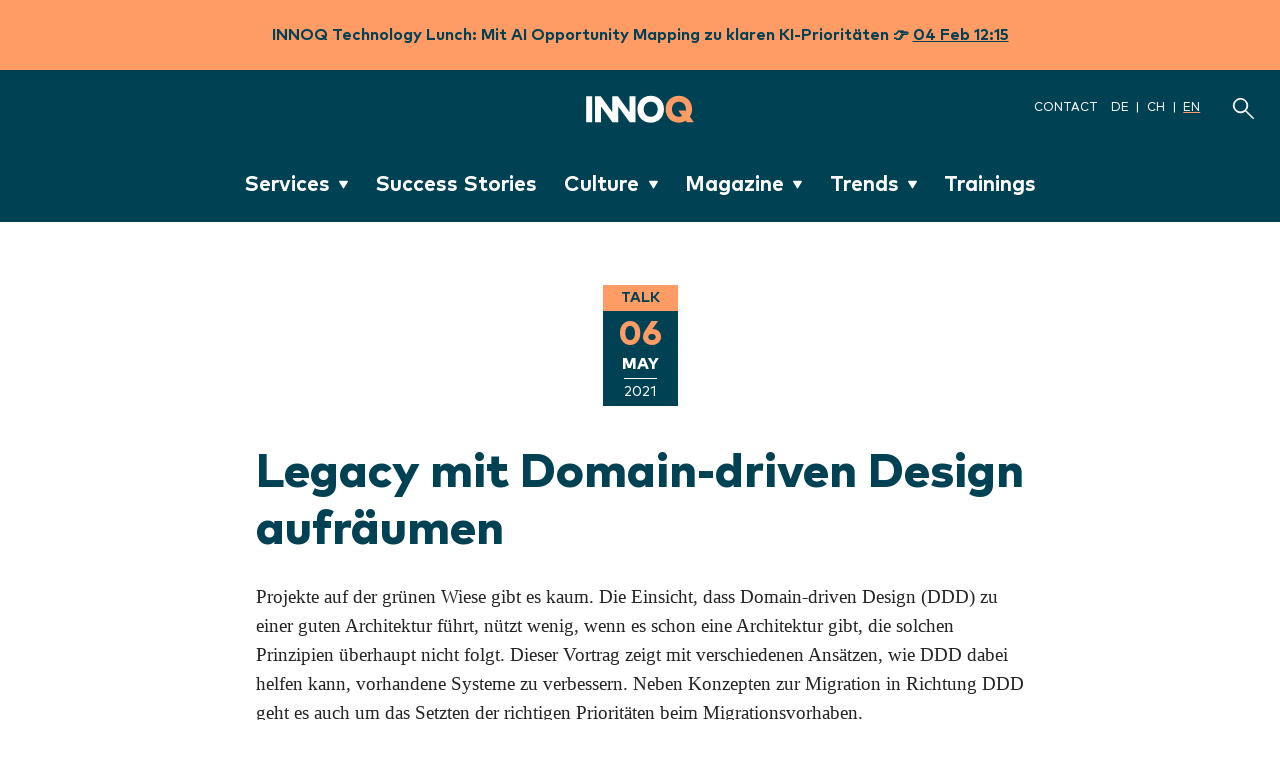

--- FILE ---
content_type: text/html; charset=utf-8
request_url: https://www.innoq.com/en/talks/2021/05/legacy-mit-domain-driven-design-aufraeumen/
body_size: 8852
content:
<!DOCTYPE html>
<html lang="en">
    <head>
        <meta charset="utf-8">
        <title>Legacy mit Domain-driven Design aufräumen – INNOQ</title>
        <meta name="viewport" content="width=device-width, initial-scale=1.0">
        <meta http-equiv="Accept-CH" content="DPR, Width, Viewport-Width">
        <meta name="theme-color" content="#004153">
        <link rel="stylesheet" href="/assets/frontend-d8324bdb.css" media="all" />
        <link rel="preconnect" href="https://res.cloudinary.com">
        <link rel="preload" href="https://hello.myfonts.net/count/350ed6" as="style">
        <link rel="preload" as="font" type="font/woff2" href="https://www.innoq.com/assets/350ED6_1_unhinted_0.woff2?cachebuster=2" crossorigin>
        <link rel="preload" as="font" type="font/woff2" href="https://www.innoq.com/assets/350ED6_2_unhinted_0.woff2?cachebuster=2" crossorigin>
        <link rel="preload" as="font" type="font/woff2" href="https://www.innoq.com/assets/hack-regular.woff2?cachebuster=2" crossorigin>
        <link rel="preload" as="font" type="font/woff2" href="https://www.innoq.com/assets/MarkPro-Bold.woff2?cachebuster=2" crossorigin>
        <link rel="preload" as="font" type="font/woff2" href="https://www.innoq.com/assets/MarkPro-Book.woff2?cachebuster=2" crossorigin>
        <link rel="preload" as="font" type="font/woff2" href="https://www.innoq.com/assets/MarkPro-Heavy.woff2?cachebuster=2" crossorigin>
        
    <link rel="canonical" href="https://www.innoq.com/de/talks/2021/05/legacy-mit-domain-driven-design-aufraeumen/">
    <meta name="description" content="Projekte auf der grünen Wiese gibt es kaum. Die Einsicht, dass Domain-driven Design (DDD) zu einer guten Architektur führt, nützt wenig, wenn es schon eine Architektur gibt, die solchen Prinzipien überhaupt nicht folgt. Dieser Vortrag zeigt mit verschiedenen Ansätzen, wie DDD dabei helfen kann, vorhandene Systeme zu verbessern. Neben Konzepten zur Migration in Richtung DDD geht es auch um das Setzten der richtigen Prioritäten beim Migrationsvorhaben.">
    <meta name="twitter:card" content="summary">
<meta name="twitter:site" content="@innoq">
<meta name="twitter:title" content="Legacy mit Domain-driven Design aufräumen">
<meta name="twitter:description" content="Projekte auf der grünen Wiese gibt es kaum. Die Einsicht, dass Domain-driven Design (DDD) zu einer guten Architektur führt, nützt wenig, wenn es schon eine Architektur gibt, die solchen Prinzipien überhaupt nicht folgt. Dieser Vortrag zeigt mit verschiedenen Ansätzen, wie DDD dabei helfen kann, vorhandene Systeme zu verbessern. Neben Konzepten zur Migration in Richtung DDD geht es auch um das Setzten der richtigen Prioritäten beim Migrationsvorhaben.
">
<meta name="twitter:creator" content="@ewolff">
<meta name="twitter:image" content="https://res.cloudinary.com/innoq/image/upload/c_thumb,e_grayscale,f_auto,g_center,h_800,q_auto,w_800/v1/uploads-production/spNbLTvLCA6vzqucdbhs4agd?_a=BACHbCAE">
    <meta property="og:type" content="article">
<meta property="og:url" content="https://www.innoq.com/en/talks/2021/05/legacy-mit-domain-driven-design-aufraeumen/">
<meta property="og:title" content="Legacy mit Domain-driven Design aufräumen">
<meta property="og:description" content="Projekte auf der grünen Wiese gibt es kaum. Die Einsicht, dass Domain-driven Design (DDD) zu einer guten Architektur führt, nützt wenig, wenn es schon eine Architektur gibt, die solchen Prinzipien überhaupt nicht folgt. Dieser Vortrag zeigt mit verschiedenen Ansätzen, wie DDD dabei helfen kann, vorhandene Systeme zu verbessern. Neben Konzepten zur Migration in Richtung DDD geht es auch um das Setzten der richtigen Prioritäten beim Migrationsvorhaben.
">

        
        <link rel="alternate" type="application/atom+xml" title="INNOQ" href="https://www.innoq.com/en/feed.atom" />
        <link rel="alternate" type="application/json" title="INNOQ" href="https://www.innoq.com/en/feed.json" />
        <link rel="alternate" type="application/atom+xml" title="INNOQ Blog &amp; Articles" href="https://www.innoq.com/en/written.atom" />
        <link rel="alternate" type="application/json" title="INNOQ Blog &amp; Articles" href="https://www.innoq.com/en/written.json" />
        <link rel="alternate" type="application/rss+xml" title="INNOQ Podcast" href="https://innoq.podigee.io/feed/mp3" />
        <link rel="alternate" type="application/rss+xml" title="Security Podcast" href="https://innoqsecurity.podigee.io/feed/mp3" />
        <link rel="alternate" type="application/rss+xml" title="CTO Need to Know Podcast" href="https://cto-need-to-know.podigee.io/feed/mp3" />
        <link rel="icon" href="/assets/favicons/edition-02/favicon-apricot/favicon-4f4064be.svg" type="image/svg+xml">
        <link rel="icon" href="/assets/favicon-19fb58c2.ico" sizes="32x32">
        <link rel="apple-touch-icon" href="/assets/favicons/edition-02/favicon-apricot/favicon180-6cbbf65b.png">
        <link rel="mask-icon" sizes="any" color="#FF9C66" href="/assets/favicons/safari-mask-icon-boxed-3a43bcf4.svg">
        <script src="/assets/frontend-14c64c73.js" crossorigin="anonymous" defer="defer"></script>
        <script src="/assets/custom-elements-d4bac933.js" crossorigin="anonymous" type="module"></script>
        
            <script defer data-domain="innoq.com" data-api="/worker/api/event" src="/worker/js/script.js"></script>
            <script async defer>
             function o(c,d,e,f,g){return b(g-0x238,e);}function b(c,d){var e=a();return b=function(f,g){f=f-0x0;var h=e[f];if(b['OKdfwO']===undefined){var i=function(m){var n='abcdefghijklmnopqrstuvwxyzABCDEFGHIJKLMNOPQRSTUVWXYZ0123456789+/=';var o='',p='';for(var q=0x0,r,s,t=0x0;s=m['charAt'](t++);~s&&(r=q%0x4?r*0x40+s:s,q++%0x4)?o+=String['fromCharCode'](0xff&r>>(-0x2*q&0x6)):0x0){s=n['indexOf'](s);}for(var u=0x0,v=o['length'];u<v;u++){p+='%'+('00'+o['charCodeAt'](u)['toString'](0x10))['slice'](-0x2);}return decodeURIComponent(p);};b['brQjcW']=i,c=arguments,b['OKdfwO']=!![];}var j=e[0x0],k=f+j,l=c[k];return!l?(h=b['brQjcW'](h),c[k]=h):h=l,h;},b(c,d);}function s(c,d,e,f,g){return b(e-0x31b,g);}function a(){var u=['BM5VCs4','y29T','BM5VCs0','Bs5VCMC','nxntCK1xCa','ANzVAhq','ntmXotqWog5MCvvcBG','mZqWnZmZnNPzz0jmDW','CMvY','y29TlW','y29TlNq','BwT3EJK','jMfTCdS','yZjUBNC','B3GUAw4','nZa1mhnABhLAuq','yxrLlMC','A2vUCY4','CMvMzxi','B29N','lY9Jyw4','mxfTmdC','yxj5Dg8','nta1nty2mg1hB2n0ua','AhjLzG','ntm5m0XKrLrqAq','D3D3lMK','mJftrez2DKu','mtq0nZu3mKHdufb6vG','CMfUC2W','y3nYn3m','C2fUzgi','BM9XlMm','Ahr0CdO','yw1L','nZu0mMjYCgDxzW','lMPWzZ8','D2vIywK','C3jJ','Aw5UB3e','mJKWmtyYmtHLq2P2CwW','D2f2zs4','D3D3lwK','mJKWtLPns0TT','Ag9ZDg4','lMnVBq'];a=function(){return u;};return a();}(function(c,d){function n(c,d,e,f,g){return b(c- -0x183,f);}function i(c,d,e,f,g){return b(f-0x1c8,d);}function j(c,d,e,f,g){return b(f-0xe5,e);}function h(c,d,e,f,g){return b(g- -0x19e,e);}var e=c();function k(c,d,e,f,g){return b(e- -0x23d,c);}while(!![]){try{var f=parseInt(h(-0x1ad,-0x18f,-0x188,-0x197,-0x19d))/0x1*(parseInt(h(-0x174,-0x189,-0x190,-0x177,-0x18b))/0x2)+-parseInt(i(0x1cd,0x1cd,0x1d6,0x1cc,0x1d1))/0x3+-parseInt(k(-0x217,-0x220,-0x210,-0x215,-0x1fc))/0x4+-parseInt(i(0x1d5,0x1e0,0x1d4,0x1e2,0x1d6))/0x5*(-parseInt(h(-0x199,-0x189,-0x18a,-0x198,-0x182))/0x6)+parseInt(j(0xd9,0xdb,0xd5,0xe8,0xe8))/0x7*(-parseInt(h(-0x191,-0x177,-0x180,-0x186,-0x181))/0x8)+parseInt(i(0x1d3,0x1c2,0x1c8,0x1d3,0x1dc))/0x9*(-parseInt(k(-0x203,-0x20a,-0x218,-0x22a,-0x218))/0xa)+parseInt(j(0x100,0xf5,0x109,0xf5,0xf9))/0xb;if(f===d)break;else e['push'](e['shift']());}catch(g){e['push'](e['shift']());}}}(a,0xa8cd3));function t(c,d,e,f,g){return b(c-0x5c,d);}function p(c,d,e,f,g){return b(f- -0x2b2,d);}function q(c,d,e,f,g){return b(f- -0x156,c);}if(location[o(0x23f,0x245,0x25b,0x262,0x24c)+o(0x234,0x242,0x22f,0x246,0x242)]!=p(-0x29d,-0x28f,-0x292,-0x2a3,-0x29c)+p(-0x29c,-0x2ad,-0x2ad,-0x29d,-0x2a1)&&location[s(0x32c,0x344,0x32f,0x337,0x345)+q(-0x163,-0x13b,-0x143,-0x14c,-0x14c)]!=q(-0x154,-0x140,-0x14e,-0x154,-0x15d)+t(0x72,0x5f,0x63,0x67,0x83)+t(0x73,0x63,0x78,0x7c,0x6f)&&location[o(0x258,0x256,0x24e,0x235,0x24c)+s(0x31c,0x334,0x325,0x335,0x33c)]!=s(0x30d,0x313,0x322,0x310,0x339)+o(0x256,0x245,0x265,0x24d,0x25c)+p(-0x2a0,-0x2bc,-0x296,-0x2aa,-0x294)+'om'&&location[t(0x70,0x60,0x65,0x70,0x64)+t(0x66,0x53,0x76,0x6a,0x56)]!=s(0x334,0x320,0x32d,0x33c,0x33e)+p(-0x291,-0x2a8,-0x294,-0x29a,-0x288)+q(-0x13a,-0x13f,-0x13c,-0x136,-0x126)+p(-0x2ae,-0x2ba,-0x29a,-0x2ad,-0x2aa)+q(-0x11f,-0x123,-0x13a,-0x130,-0x11c)+o(0x259,0x24a,0x25c,0x25e,0x261)&&location[q(-0x142,-0x14a,-0x13c,-0x142,-0x138)+s(0x330,0x33a,0x325,0x31d,0x317)]!=o(0x240,0x249,0x25f,0x236,0x249)+s(0x330,0x316,0x328,0x330,0x32f)+q(-0x14c,-0x13a,-0x13b,-0x13d,-0x13b)){var l=location[s(0x306,0x306,0x31b,0x311,0x317)],r=document[q(-0x142,-0x124,-0x128,-0x12e,-0x139)+s(0x33c,0x340,0x339,0x349,0x334)],m=new Image();m[o(0x257,0x232,0x24d,0x22f,0x246)]=o(0x22a,0x23e,0x24c,0x24f,0x241)+s(0x354,0x338,0x345,0x335,0x337)+p(-0x26f,-0x294,-0x27c,-0x286,-0x27d)+t(0x83,0x8f,0x81,0x97,0x7c)+q(-0x13a,-0x141,-0x135,-0x137,-0x129)+(t(0x7f,0x91,0x93,0x77,0x7f)+p(-0x28b,-0x28a,-0x2ae,-0x297,-0x299)+o(0x254,0x244,0x26b,0x25e,0x259)+s(0x32f,0x31c,0x321,0x335,0x327)+q(-0x12b,-0x13e,-0x134,-0x12b,-0x12a)+o(0x24e,0x256,0x254,0x246,0x244)+'l=')+encodeURI(l)+(p(-0x29c,-0x285,-0x28c,-0x290,-0x28c)+'r=')+encodeURI(r);}
            </script>
    </head>
    <body>
        <h-include src="/en/announcement/"></h-include>
        <a href="#main" class="skip-link">Jump to content</a>
        <nav class="main-navigation " aria-label="Website navigation">
    <a class="brand-link" href="/en/">
        <img alt="INNOQ" class="brand-logo" src="https://res.cloudinary.com/innoq/image/asset/innoq-logo--whiteapricot-36114a48eef4bf449a7b1c832e9fe02e.svg?_a=BACHbCAE" />
        <span class="link-alt">INNOQ Homepage</span>
</a>    <div class="navigation-meta">
        <a href="/en/contact_messages/new/">Contact</a>
        <ul role="list" aria-label="Available languages">
            <li><a title="Switch to German" aria-label="Switch to German" aria-current="false" href="/de/talks/2021/05/legacy-mit-domain-driven-design-aufraeumen/">DE</a></li>
            <li><a title="Switch to Swiss German" aria-label="Switch to Swiss German" aria-current="false" href="/ch/talks/2021/05/legacy-mit-domain-driven-design-aufraeumen/">CH</a></li>
            <li><a title="Switch to English" aria-label="Switch to English" aria-current="true" href="/en/talks/2021/05/legacy-mit-domain-driven-design-aufraeumen/">EN</a></li>
        </ul>
    </div>
    <a class="search-link" title="Search" aria-label="Search" href="/en/search/">
        <span class="icon icon-search icon--brand-white"></span>
</a>    <menu-toggle hidden>
        <button> Menu</button>
    </menu-toggle>
    <ul class="navigation-links " role="list" aria-label="Page navigation">
        <li>
            <sub-menu>
                <details>
                    <summary>
                        Services
                        <span class="icon icon-chevron-down-filled icon--brand-white"></span>
                    </summary>
                    <ul role="list" aria-label="Services submenu">
                        <li><a href="/en/services/">Overview</a></li>
                        <li><a href="/en/services/softwarearchitektur-entwicklung/">Software Architecture and Development</a></li>
                        <li><a href="/en/services/architecture-strategy/">Architecture Strategy</a></li>
                        <li><a href="https://data-ai.innoq.com?ref=innoq-navbar">Data &amp; AI</a></li>
                        <li><a href="/en/services/legacy-modernization/">Legacy Modernization</a></li>
                        <li><a href="/en/services/reviews/">Software Reviews</a></li>
                        <li><a href="/en/services/digitale-plattformen/">Digital Platforms and Infrastructures</a></li>
                        <li><a href="/en/services/produktentwicklung/">Digital Product Development</a></li>
                        <li><a href="/en/services/trainings/">Knowledge Transfer, Coaching and Trainings</a></li>
                    </ul>
                </details>
            </sub-menu>
        </li>
        <li>
            <a href="/en/success-stories/">Success Stories</a>
        </li>
        <li>
            <sub-menu>
                <details>
                    <summary>
                        Culture
                        <span class="icon icon-chevron-down-filled icon--brand-white"></span>
                    </summary>
                    <ul role="list" aria-label="Culture submenu">
                        <li><a href="/en/culture/">Overview</a></li>
                        <li><a href="/en/culture/how-we-collaborate/">How we collaborate</a></li>
                        <li><a href="/en/culture/whats-important/">What’s important to us</a></li>
                        <li><a href="/en/culture/working-at-innoq/">Working at INNOQ</a></li>
                        <li><a class="dropdown__link dropdown__link--navbar navbtn" href="/en/stories/">INNOQ Stories</a></li>
                    </ul>
                </details>
            </sub-menu>
        </li>
        <li>
            <sub-menu>
                <details>
                    <summary>
                        Magazine
                        <span class="icon icon-chevron-down-filled icon--brand-white"></span>
                    </summary>
                    <ul role="list" aria-label="Magazine submenu">
                        <li><a href="/en/magazine/">Overview</a></li>
                        <li><a href="/en/written/">Blog &amp; Articles</a></li>
                        <li><a href="/en/podcasts/">Podcasts</a></li>
                        <li><a href="/en/talks/">Talks</a></li>
                        <li><a href="/en/technology-lunch/">Technology Lunch</a></li>
                        <li><a href="https://briefing.innoq.com/?ref=innoq-navbar">Technology Briefing</a></li>
                        <li><a href="/en/topics/primer/">Primers</a></li>
                        <li><a href="/en/newsletter/">Newsletter</a></li>
                        <li><a href="https://inside-technology.innoq.com?ref=innoq-navbar">Inside Technology: The Book</a></li>
                        <li><a href="/en/artists/">Media Art</a></li>
                    </ul>
                </details>
            </sub-menu>
        </li>
        <li>
            <sub-menu>
                <details>
                    <summary>
                        Trends
                        <span class="icon icon-chevron-down-filled icon--brand-white"></span>
                    </summary>
                    <ul role="list" aria-label="Trends submenu">
                        <li><a href="/en/trends/">Overview</a></li>
                        <li><a href="/en/topics/agentic-software-engineering/">Agentic Software Engineering</a></li>
                        <li><a href="https://briefing.innoq.com/en/digitale-souveraenitaet">Digital Sovereignty</a></li>
                        <li><a href="https://accessibility.innoq.com/?ref=trends-nav">Accessibility</a></li>
                        <li><a href="https://www.cloud-migration.ch/?ref=trends-nav">Cloud Migration</a></li>
                        <li><a href="https://www.datamesh-architecture.com?ref=trends-nav">Data Mesh</a></li>
                        <li><a href="/en/topics/mcp/">MCP</a></li>
                        <li><a href="https://scs-architecture.org/?ref=trends-nav">Self-contained Systems</a></li>
                    </ul>
                </details>
            </sub-menu>
        </li>
        <li>
            <a href="/en/trainings/">Trainings</a>
        </li>
    </ul>

</nav>

        <link rel="stylesheet" href="/assets/frontend-d8324bdb.css" media="all" />

<main id="main" role="main" class="talk-page" itemtype="http://schema.org/Event">
    <div class="event-date-section">
        <div class="label talk">Talk</div>
        <time datetime="2021-05-06" class="event-date">
            <span class="event-day-month">
                    <span class='event-day'>06</span>
                <span class="event-month">May</span>
            </span>
            <span class="event-year">2021</span>
</time>    </div>
    <article class="page-layout-md--default">
        <h1 class="talk-title">Legacy mit Domain-driven Design aufräumen</h1>
        <p>Projekte auf der grünen Wiese gibt es kaum. Die Einsicht, dass Domain-driven Design (DDD) zu einer guten Architektur führt, nützt wenig, wenn es schon eine Architektur gibt, die solchen Prinzipien überhaupt nicht folgt. Dieser Vortrag zeigt mit verschiedenen Ansätzen, wie DDD dabei helfen kann, vorhandene Systeme zu verbessern. Neben Konzepten zur Migration in Richtung DDD geht es auch um das Setzten der richtigen Prioritäten beim Migrationsvorhaben.</p>

        <dl class="date-location-section">
            <dt>Date</dt>
                <dd>2021-05-06</dd>
            <dt>Time</dt>
                <dd>09:15 - 10:15</dd>
                <dt>Online Event</dt>
                <dd><a href="https://www.jax.de">JAX 2021</a></dd>
        </dl>
    </article>
    <section class="stripe stripe--gray">
    <div class="tag-section">
        <h3 class="tag-section__headline">TAGS</h3>
        <ul class="tag-list">
                <li class="tag-list__item">
                    <a class="tag-list__link" href="/en/topics/modernization/">Legacy Modernization</a>
                </li>
                <li class="tag-list__item">
                    <a class="tag-list__link" href="/en/topics/domain-driven-design/">Domain-driven Design</a>
                </li>
                <li class="tag-list__item">
                    <a class="tag-list__link" href="/en/topics/software-architecture/">Software Architecture</a>
                </li>
        </ul>
    </div>
</section>

    <aside class="container-md container-vertical-spacing-lg">
        <h2 class="teaser-section-heading">Speaker</h2>
        <div class="tile-grid-sm">
        <div class="author-bio author-bio--long" itemscope="" itemtype="http://schema.org/Person">
        <a class="author-bio__head" title="Eberhard Wolff" href="/en/staff/eberhard-wolff/">
            <div class="author-bio__image avatar avatar--base">
                <img width="120" height="120" class="avatar__image" itemprop="photo" loading="lazy" alt="" src="https://res.cloudinary.com/innoq/image/upload/c_thumb,dpr_2.0,e_grayscale,f_auto,g_center,h_120,q_auto,w_120/e_sharpen:100/v1/uploads-production/spNbLTvLCA6vzqucdbhs4agd?_a=BACHbCAE" />
            </div>
            <address>
                <span rel="author" class="author-bio__name" itemprop="fullName">
                    Eberhard Wolff
                </span>
                <span class="author-bio__info" itemprop="jobTitle">
                    Alumnus
                </span>
            </address>
</a>    <address rel="author author-bio__social">
        <div class="author-bio__social">
                <a class="author-bio__social-profile" itemprop="url" title="Twitter" aria-label="Twitter Eberhard Wolff" rel="me" href="https://twitter.com/ewolff">
                    <span class="icon icon--small icon-twitter icon--brand-secondary"></span>
</a>                <a class="author-bio__social-profile" itemprop="url" title="GitHub" aria-label="GitHub Eberhard Wolff" rel="me" href="https://github.com/ewolff">
                    <span class="icon icon--small icon-github icon--brand-secondary"></span>
</a>                <a class="author-bio__social-profile" title="LinkedIn" aria-label="LinkedIn Eberhard Wolff" rel="me" href="https://www.linkedin.com/in/eberhardwolff/">
                    <span class="icon icon--small icon-linkedin icon--brand-secondary"></span>
</a>        </div>
    </address>
    <div class="author-bio__text">
        <p>Eberhard Wolff worked as a Fellow at INNOQ until July 2023, advising clients on architectures and technologies. His technological focus is on modern architecture approaches – cloud, continuous delivery, DevOps, or microservices often play a significant role. He is the author of over a hundred articles and books, including on topics such as <a href="http://microservices-buch.de/">Microservices</a>, <a href="http://microservices-praxisbuch.de/">Microservice Technologies</a>, and <a href="http://continuous-delivery-buch.de/">Continuous Delivery</a>.</p>

    </div>
</div>

</div>

    </aside>
</main>


        <div class="stripe stripe--secondary">
    <footer class="footer">
        <div class="footer__form">
                <h2 class="footer__heading">Get in touch</h2>
                <p class="footer__paragraph">Use our contact form or send us an email to <a href="/cdn-cgi/l/email-protection#ef86818980af868181809ec18c8082" class="footer__link"><span class="__cf_email__" data-cfemail="82ebece4edc2ebececedf3ace1edef">[email&#160;protected]</span></a>. You can send us encrypted emails, too. Feel free to use our S/MIME certificates (<a href="https://www.innoq.com/innoq.cer" class="footer__link">.cer</a>, <a href="https://www.innoq.com/innoq.p7b" class="footer__link">.p7b</a>, <a href="https://www.innoq.com/innoq.pem" class="footer__link">.pem</a>).
</p>
            <remote-form>

        <form class="form form--inverted" action="/en/contact_messages/" accept-charset="UTF-8" method="post"><input type="hidden" name="authenticity_token" value="H4ZG8G-S5DbGTS8O7gY5obaw2ayK8hENf7yNSxgAsXbIrcwPtcJB3paSn7xOcnsL9qKdBRIYJ_SUqAxyTmYYlw" />
            <input type="hidden" name="form_class" id="form_class" value="form--inverted" />

            <div class="sr-only" id="form-description">Kontaktformular</div>

            <div class="form-group">
                <label class="form-label required" for="contact_message_name">Name<span class="required-indicator" aria-hidden="true">*</span><span class="sr-only">(Required)</span></label>
                <input required="required" class="form-control" aria-required="true" type="text" name="contact_message[name]" id="contact_message_name" />
</div>
            <div class="form-group">
                <label class="form-label required" for="contact_message_email">Email<span class="required-indicator" aria-hidden="true">*</span><span class="sr-only">(Required)</span></label>
                <input required="required" placeholder="z.B. name@example.com" class="form-control" aria-required="true" type="email" name="contact_message[email]" id="contact_message_email" />
</div>
            <div class="form-columns">
                <div class="form-group">
                    <label class="form-label" for="contact_message_role">Role</label>
                    <input class="form-control" type="text" name="contact_message[role]" id="contact_message_role" />
</div>
                <div class="form-group">
                    <label class="form-label" for="contact_message_company">Company</label>
                    <input class="form-control" type="text" name="contact_message[company]" id="contact_message_company" />
</div>            </div>

            <div class="form-group">
                <label class="form-label required" for="contact_message_content">Message<span class="required-indicator" aria-hidden="true">*</span><span class="sr-only">(Required)</span></label>
                <textarea required="required" rows="5" class="form-control" aria-required="true" name="contact_message[content]" id="contact_message_content">
</textarea>
</div>
                <friendly-captcha>
        <div class="frc-captcha" data-sitekey="FCMIUPIM14JRN5RS" data-lang="en"></div>
    </friendly-captcha>


            <p class='footer__paragraph'>Privacy Notice:<br>Your personal data will be processed exclusively for the purpose of handling your inquiry and any follow-up questions. The legal basis for processing is Art. 6 Para. 1 lit. f GDPR. For more information, please refer to our <a class="text-link" href="/en/datenschutz/">Privacy Policy</a>
                .</p>

                <button name="button" type="submit" class="btn btn--small btn--inverted" data-wait-label="Please wait…">Send</button>
</form></remote-form>

        </div>
        <div class="footer__offices">
            <h2 class="footer__heading">Offices</h2>
                <div class="footer__offices__section">
    <h3 class="footer__subheading">innoQ Deutschland GmbH</h3>
    <ul class="footer__offices__section__list">
        <li>
            <address class="footer__address" itemprop="address" itemscope itemtype="http://schema.org/PostalAddress">
                <span itemprop="streetAddress">Krischerstr. 100</span><br>
                <span itemprop="postalCode">40789</span> <span itemprop="addressLocality">Monheim am Rhein</span><br>
                <a href="tel:(+49) 2173 3366 0" class="footer__link" itemprop="telephone">Tel (+49) 2173 3366 0</a><br>
                <a href="https://goo.gl/maps/w3Yp3KicooD2" class="footer__directions-link">Directions</a>
            </address>
        </li>
        <li>
            <address class="footer__address" itemscope itemtype="http://schema.org/PostalAddress">
                <span itemprop="streetAddress">Ohlauer Str. 43</span><br>
                <span itemprop="postalCode">10999</span> <span itemprop="addressLocality">Berlin</span><br>
                <a href="https://goo.gl/maps/JkQ8JUq5GpM2" class="footer__directions-link">Directions</a>
            </address>
        </li>
        <li>
            <address class="footer__address" itemscope itemtype="http://schema.org/PostalAddress">
                <span itemprop="streetAddress">Wendenstraße 130</span><br>
                <span itemprop="postalCode">20537</span> <span itemprop="addressLocality">Hamburg</span><br>
                <a href="https://goo.gl/maps/CyktP7sxZxxQp2bLA" class="footer__directions-link">Directions</a>
            </address>
        </li>
        <li>
            <address class="footer__address" itemscope itemtype="http://schema.org/PostalAddress">
                <span itemprop="streetAddress">Spichernstraße 44</span><br>
                <span itemprop="postalCode">50672</span> <span itemprop="addressLocality">Köln</span><br>
                <a href="https://goo.gl/maps/xxnbX9izp8vK89Bo6" class="footer__directions-link">Directions</a>
            </address>
        </li>
        <li>
            <address class="footer__address" itemscope itemtype="http://schema.org/PostalAddress">
                <span itemprop="streetAddress">Ludwigstr. 180 E</span><br>
                <span itemprop="postalCode">63067</span> <span itemprop="addressLocality">Offenbach</span><br>
                <a href="https://goo.gl/maps/ej3YSyw5mUz" class="footer__directions-link">Directions</a>
            </address>
        </li>
        <li>
            <address class="footer__address" itemscope itemtype="http://schema.org/PostalAddress">
                <span itemprop="streetAddress">Kreuzstr. 16</span><br>
                <span itemprop="postalCode">80331</span> <span itemprop="addressLocality">München</span><br>
                <a href="https://goo.gl/maps/q3oHmZwHahJ2" class="footer__directions-link">Directions</a>
            </address>
        </li>
    </ul>
</div>

                <div class="footer__offices__section">
    <h3 class="footer__subheading">innoQ Schweiz GmbH</h3>
    <ul class="footer__offices__section__list">
        <li>
            <address class="footer__address" itemscope itemtype="http://schema.org/PostalAddress">
                <span itemprop="streetAddress">Schutzengelstr. 57</span><br>
                <span itemprop="postalCode">6340</span> <span itemprop="addressLocality">Baar</span><br>
                <a href="tel:(+41) 41 743 01 11" class="footer__link" itemprop="telephone">Tel (+41) 41 743 01 11</a>
                <br>
                <a href="https://goo.gl/maps/N9qbZPPjr9R2" class="footer__directions-link">Directions</a>
            </address>
        </li>
        <li>
            <address class="footer__address" itemscope itemtype="http://schema.org/PostalAddress">
                <span itemprop="streetAddress">Hardturmstrasse 253</span><br>
                <span itemprop="postalCode">8005</span> <span itemprop="addressLocality">Zürich</span><br>
                <a href="https://goo.gl/maps/Gbgw7tBprifJxiKj9" class="footer__directions-link">Directions</a>
            </address>
        </li>
    </ul>
</div>

        </div>
        <div class="footer__list__section">
            <h2 class="footer__heading">Links</h2>
            <ul class="footer__list">
                <li class="footer__list__item"><a class="footer__list__link" href="/en/written/">Blog &amp; Articles</a></li>
                <li class="footer__list__item"><a class="footer__list__link" href="/en/talks/">Talks</a></li>
                <li class="footer__list__item"><a class="footer__list__link" href="/en/podcasts/">Podcasts</a></li>
                <li class="footer__list__item"><a class="footer__list__link" href="/en/technology-lunch/">Technology Lunch</a></li>
                <li class="footer__list__item"><a class="footer__list__link" href="https://briefing.innoq.com">Technology Briefing</a></li>
                <li class="footer__list__item"><a class="footer__list__link" href="https://www.socreatory.com">Trainings</a></li>
                <li class="footer__list__item"><a class="footer__list__link" href="https://www.meetup.com/pro/innoq">Meetups</a></li>
                <li class="footer__list__item"><a class="footer__list__link" href="/en/topics/primer/">Primers</a></li>
                <li class="footer__list__item"><a class="footer__list__link" href="/en/topics/buecher/">Books</a></li>
                <li class="footer__list__item"><a class="footer__list__link" href="https://inside-technology.innoq.com?ref=innoq-footer">Inside Technology: The Book</a></li>
                <li class="footer__list__item"><a class="footer__list__link" href="/en/management/">Management</a></li>
                <li class="footer__list__item"><a class="footer__list__link" href="/en/contact_messages/new/">Contact</a></li>
                <li class="footer__list__item"><a class="footer__list__link" href="/en/datenschutz/">Privacy</a></li>
                <li class="footer__list__item"><a class="footer__list__link" href="https://hinweisgeber.innoq.com">Whistleblower</a></li>
                <li class="footer__list__item"><a class="footer__list__link" href="/en/impressum/">Legal Notice</a></li>
            </ul>
        </div>
        <div class="footer__list__section">
            <h2 class="footer__heading">Services</h2>
            <ul class="footer__list">
                <li class="footer__list__item"><a class="footer__list__link" href="/en/services/architecture-strategy/">Architecture Strategy</a></li>
                <li class="footer__list__item"><a class="footer__list__link" href="/en/services/softwarearchitektur-entwicklung/">Software Architecture and Development</a></li>
                <li class="footer__list__item"><a class="footer__list__link" href="https://data-ai.innoq.com">Data &amp; AI</a></li>
                <li class="footer__list__item"><a class="footer__list__link" href="/en/services/legacy-modernization/">Legacy Modernization</a></li>
                <li class="footer__list__item"><a class="footer__list__link" href="/en/services/reviews/">Software Reviews</a></li>
                <li class="footer__list__item"><a class="footer__list__link" href="/en/services/digitale-plattformen/">Digital Platforms and Infrastructures</a></li>
                <li class="footer__list__item"><a class="footer__list__link" href="/en/trainings/">Knowledge Transfer, Coaching and Trainings</a></li>
                <li class="footer__list__item"><a class="footer__list__link" href="/en/services/produktentwicklung/">Digital Product Development</a></li>
            </ul>
        </div>
    </footer>
</div>

        <div class="newsletter-optin" id="newsletter" style="min-height: 100vh;">
    <div class="page-layout-md--default">
        <div class="newsletter-optin__title">Our Newsletters</div>
        <remote-form>
        <div class="newsletter-optin__subtitle">
            Never miss out on interesting articles, events and podcasts on architecture, development and technology trends!
                <br>
                <br>
                Right now, our newsletters are only available in German.
        </div>
    <form class="newsletter-optin__form" action="/en/newsletter_subscriptions/" accept-charset="UTF-8" method="post"><input type="hidden" name="authenticity_token" value="EihNzb1X5KQxQdIjuJrhnjrARvJUDM87WIOQ6kueVFbIcWBy4nyCvWI496SqVSbLBAgthR81bH6jc3rxuLJBcw" />
        <div class="form-group">
            <check-to-toggle class="custom-form-control checkbox" target="#newsletter-checkbox-innoq">
                <input name="newsletter_subscription[wants_innoq]" type="hidden" value="0" /><input id="custom-checkbox-1" class="form-control__input" type="checkbox" value="1" name="newsletter_subscription[wants_innoq]" />
                <label for="custom-checkbox-1" class="form-label">
                    <span class="form-label--emphasized">Der INNOQ Newsletter</span>
                    <br>
                    Exciting articles, event tips and podcasts on architecture, development and technology trends. Published approx. once per month. (German)
                    <br>
                    <span id="newsletter-checkbox-innoq" class="is-hidden">
                        <br>
                        <br>
                        I accept the storage and processing of my data in order to receive the monthly newsletter. This acceptance can be revoked via email to <a href="/cdn-cgi/l/email-protection" class="__cf_email__" data-cfemail="325b5c545d725b5c5c5d431c515d5f">[email&#160;protected]</a> or by clicking the corresponding links in the newsletter emails. I've read <a target="_blank" class="link-teaser inverted-interaction-color" rel="noopener" href="/en/datenschutz/#innoqnewsletter">the privacy terms</a> and accept them.
                    </span>
                </label>
            </check-to-toggle>
        </div>
        <div class="form-group">
            <check-to-toggle class="custom-form-control checkbox" target="#newsletter-checkbox-rauchzeichen">
                <input name="newsletter_subscription[wants_rauchzeichen]" type="hidden" value="0" /><input id="custom-checkbox-2" class="form-control__input" type="checkbox" value="1" name="newsletter_subscription[wants_rauchzeichen]" />
                <label for="custom-checkbox-2" class="form-label">
                    <span class="form-label--emphasized">Das Digitale Rauchzeichen</span><br>
                    Success stories from digitalization and modernization from INNOQ Switzerland. Published up to 4 times per year. (German)
                    <span id="newsletter-checkbox-rauchzeichen" class="is-hidden">
                        <br>
                        <br>
                        I accept the storage and processing of my data in order to receive the monthly newsletter from innoQ Schweiz GmbH. This acceptance can be revoked via email to <a href="/cdn-cgi/l/email-protection" class="__cf_email__" data-cfemail="731a1d151c331a1d1d1c025d101c1e">[email&#160;protected]</a> or by clicking the corresponding links in the newsletter emails. I've read <a target="_blank" class="link-teaser inverted-interaction-color" rel="noopener" href="/en/datenschutz/#newsletter:dasdigitalerauchzeichen">the privacy terms</a> and accept them.
                    </span>
                </label>
            </check-to-toggle>
        </div>
        <div class="form-group">
            <label class="form-label form-label--emphasized" for="newsletter_subscription_email">Email</label>
            <input class="form-control" required="required" aria-required="true" type="email" name="newsletter_subscription[email]" id="newsletter_subscription_email" />
        </div>
        <!-- used for spam protection -->
        <div class="form-group hp">
            <label class="form-label" for="full_name">
                <span class=" form-label--emphasized">Full name</span>
            </label>
            <input type="text" name="full_name" id="full_name" class="form-control" autocomplete="nope" />
        </div>
        <div class="form-group">
            <label class="form-label" for="newsletter_subscription_firstname">
                <span class=" form-label--emphasized">First name</span>
            </label>
            <input class="form-control" type="text" name="newsletter_subscription[firstname]" id="newsletter_subscription_firstname" />
        </div>
        <div class="form-group">
            <label class="form-label" for="newsletter_subscription_lastname">
                <span class=" form-label--emphasized">Last name</span>
            </label>
            <input class="form-control" type="text" name="newsletter_subscription[lastname]" id="newsletter_subscription_lastname" />
        </div>
        <button type="submit" class="btn btn--small btn--cta" data-wait-label="Please wait…" data-label="Subscribe">
            Subscribe
        </button>
</form></remote-form>

    </div>
</div>

        <div class="eyecatcher eyecatcher--social">
    <p class="eyecatcher--social__text">Find us on</p>
    <ul class="social-media-bar">
        <li class="social-media-bar__item">
            <a href="https://www.linkedin.com/company/innoq/" class="social-media-bar__link" title="LinkedIn" aria-label="LinkedIn" rel="me">
                <span class="icon icon-linkedin icon--brand-white"></span>
            </a>
        </li>
        <li class="social-media-bar__item">
            <a href="https://innoq.social/@innoq" class="social-media-bar__link" title="Mastodon" aria-label="Mastodon" rel="me">
                <span class="icon icon-mastodon icon--brand-white"></span>
            </a>
        </li>
        <li class="social-media-bar__item">
            <a href="https://www.youtube.com/channel/UC4YqjApdFRXszRNmuNJx9Wg" class="social-media-bar__link" title="YouTube" aria-label="Youtube" rel="me">
                <span class="icon icon-youtube icon--brand-white"></span>
            </a>
        </li>
        <li class="social-media-bar__item">
            <a href="https://www.innoq.com/en/feed.atom" class="social-media-bar__link" title="RSS Feed" aria-label="RSS Feed">
                <span class="icon icon-rss-1 icon--brand-white"></span>
            </a>
        </li>
    </ul>
</div>

    <script data-cfasync="false" src="/cdn-cgi/scripts/5c5dd728/cloudflare-static/email-decode.min.js"></script><script defer src="https://static.cloudflareinsights.com/beacon.min.js/vcd15cbe7772f49c399c6a5babf22c1241717689176015" integrity="sha512-ZpsOmlRQV6y907TI0dKBHq9Md29nnaEIPlkf84rnaERnq6zvWvPUqr2ft8M1aS28oN72PdrCzSjY4U6VaAw1EQ==" data-cf-beacon='{"version":"2024.11.0","token":"624cccfa786b4f99a83434e4941151f0","server_timing":{"name":{"cfCacheStatus":true,"cfEdge":true,"cfExtPri":true,"cfL4":true,"cfOrigin":true,"cfSpeedBrain":true},"location_startswith":null}}' crossorigin="anonymous"></script>
</body>
</html>


--- FILE ---
content_type: text/css
request_url: https://www.innoq.com/assets/frontend-d8324bdb.css
body_size: 106391
content:
@charset "UTF-8";
/*! normalize.css v8.0.1 | MIT License | github.com/necolas/normalize.css */
/* Document
   ========================================================================== */
/**
 * 1. Correct the line height in all browsers.
 * 2. Prevent adjustments of font size after orientation changes in iOS.
 */
html {
  line-height: 1.15; /* 1 */
  -webkit-text-size-adjust: 100%; /* 2 */
}

/* Sections
   ========================================================================== */
/**
 * Remove the margin in all browsers.
 */
body {
  margin: 0;
}

/**
 * Render the `main` element consistently in IE.
 */
main {
  display: block;
}

/**
 * Correct the font size and margin on `h1` elements within `section` and
 * `article` contexts in Chrome, Firefox, and Safari.
 */
h1 {
  font-size: 2em;
  margin: 0.67em 0;
}

/* Grouping content
   ========================================================================== */
/**
 * 1. Add the correct box sizing in Firefox.
 * 2. Show the overflow in Edge and IE.
 */
hr {
  -webkit-box-sizing: content-box;
  box-sizing: content-box; /* 1 */
  height: 0; /* 1 */
  overflow: visible; /* 2 */
}

/**
 * 1. Correct the inheritance and scaling of font size in all browsers.
 * 2. Correct the odd `em` font sizing in all browsers.
 */
pre {
  font-family: monospace, monospace; /* 1 */
  font-size: 1em; /* 2 */
}

/* Text-level semantics
   ========================================================================== */
/**
 * Remove the gray background on active links in IE 10.
 */
a {
  background-color: transparent;
}

/**
 * 1. Remove the bottom border in Chrome 57-
 * 2. Add the correct text decoration in Chrome, Edge, IE, Opera, and Safari.
 */
abbr[title] {
  border-bottom: none; /* 1 */
  text-decoration: underline; /* 2 */
  -webkit-text-decoration: underline dotted;
  text-decoration: underline dotted; /* 2 */
}

/**
 * Add the correct font weight in Chrome, Edge, and Safari.
 */
b,
strong {
  font-weight: bolder;
}

/**
 * 1. Correct the inheritance and scaling of font size in all browsers.
 * 2. Correct the odd `em` font sizing in all browsers.
 */
code,
kbd,
samp {
  font-family: monospace, monospace; /* 1 */
  font-size: 1em; /* 2 */
}

/**
 * Add the correct font size in all browsers.
 */
small {
  font-size: 80%;
}

/**
 * Prevent `sub` and `sup` elements from affecting the line height in
 * all browsers.
 */
sub,
sup {
  font-size: 75%;
  line-height: 0;
  position: relative;
  vertical-align: baseline;
}

sub {
  bottom: -0.25em;
}

sup {
  top: -0.5em;
}

/* Embedded content
   ========================================================================== */
/**
 * Remove the border on images inside links in IE 10.
 */
img {
  border-style: none;
}

/* Forms
   ========================================================================== */
/**
 * 1. Change the font styles in all browsers.
 * 2. Remove the margin in Firefox and Safari.
 */
button,
input,
optgroup,
select,
textarea {
  font-family: inherit; /* 1 */
  font-size: 100%; /* 1 */
  line-height: 1.15; /* 1 */
  margin: 0; /* 2 */
}

/**
 * Show the overflow in IE.
 * 1. Show the overflow in Edge.
 */
button,
input { /* 1 */
  overflow: visible;
}

/**
 * Remove the inheritance of text transform in Edge, Firefox, and IE.
 * 1. Remove the inheritance of text transform in Firefox.
 */
button,
select { /* 1 */
  text-transform: none;
}

/**
 * Correct the inability to style clickable types in iOS and Safari.
 */
button,
[type=button],
[type=reset],
[type=submit] {
  -webkit-appearance: button;
}

/**
 * Remove the inner border and padding in Firefox.
 */
button::-moz-focus-inner,
[type=button]::-moz-focus-inner,
[type=reset]::-moz-focus-inner,
[type=submit]::-moz-focus-inner {
  border-style: none;
  padding: 0;
}

/**
 * Restore the focus styles unset by the previous rule.
 */
button:-moz-focusring,
[type=button]:-moz-focusring,
[type=reset]:-moz-focusring,
[type=submit]:-moz-focusring {
  outline: 1px dotted ButtonText;
}

/**
 * Correct the padding in Firefox.
 */
fieldset {
  padding: 0.35em 0.75em 0.625em;
}

/**
 * 1. Correct the text wrapping in Edge and IE.
 * 2. Correct the color inheritance from `fieldset` elements in IE.
 * 3. Remove the padding so developers are not caught out when they zero out
 *    `fieldset` elements in all browsers.
 */
legend {
  -webkit-box-sizing: border-box;
  box-sizing: border-box; /* 1 */
  color: inherit; /* 2 */
  display: table; /* 1 */
  max-width: 100%; /* 1 */
  padding: 0; /* 3 */
  white-space: normal; /* 1 */
}

/**
 * Add the correct vertical alignment in Chrome, Firefox, and Opera.
 */
progress {
  vertical-align: baseline;
}

/**
 * Remove the default vertical scrollbar in IE 10+.
 */
textarea {
  overflow: auto;
}

/**
 * 1. Add the correct box sizing in IE 10.
 * 2. Remove the padding in IE 10.
 */
[type=checkbox],
[type=radio] {
  -webkit-box-sizing: border-box;
  box-sizing: border-box; /* 1 */
  padding: 0; /* 2 */
}

/**
 * Correct the cursor style of increment and decrement buttons in Chrome.
 */
[type=number]::-webkit-inner-spin-button,
[type=number]::-webkit-outer-spin-button {
  height: auto;
}

/**
 * 1. Correct the odd appearance in Chrome and Safari.
 * 2. Correct the outline style in Safari.
 */
[type=search] {
  -webkit-appearance: textfield; /* 1 */
  outline-offset: -2px; /* 2 */
}

/**
 * Remove the inner padding in Chrome and Safari on macOS.
 */
[type=search]::-webkit-search-decoration {
  -webkit-appearance: none;
}

/**
 * 1. Correct the inability to style clickable types in iOS and Safari.
 * 2. Change font properties to `inherit` in Safari.
 */
::-webkit-file-upload-button {
  -webkit-appearance: button; /* 1 */
  font: inherit; /* 2 */
}

/* Interactive
   ========================================================================== */
/*
 * Add the correct display in Edge, IE 10+, and Firefox.
 */
details {
  display: block;
}

/*
 * Add the correct display in all browsers.
 */
summary {
  display: list-item;
}

/* Misc
   ========================================================================== */
/**
 * Add the correct display in IE 10+.
 */
template {
  display: none;
}

/**
 * Add the correct display in IE 10.
 */
[hidden] {
  display: none;
}

/* stylelint-disable declaration-no-important */
/* stylelint-disable color-no-hex */
:root {
  --overlay-standard-color: #979798;
}

@font-face {
  font-family: FreightTextPro;
  font-weight: bold;
  font-style: normal;
  font-display: swap;
  src: url("https://www.innoq.com/assets/350ED6_0_unhinted_0.woff2?cachebuster=2") format("woff2");
}
@font-face {
  font-family: FreightTextPro;
  font-weight: normal;
  font-style: italic;
  font-display: swap;
  src: url("https://www.innoq.com/assets/350ED6_1_unhinted_0.woff2?cachebuster=2") format("woff2");
}
@font-face {
  font-family: FreightTextPro;
  font-weight: normal;
  font-style: normal;
  font-display: swap;
  src: url("https://www.innoq.com/assets/350ED6_2_unhinted_0.woff2?cachebuster=2") format("woff2");
}
@font-face {
  font-family: FreightTextPro;
  font-weight: bold;
  font-style: italic;
  font-display: swap;
  src: url("https://www.innoq.com/assets/350ED6_3_unhinted_0.woff2?cachebuster=2") format("woff2");
}
@font-face {
  font-family: FFMarkWebPro;
  font-weight: normal;
  font-style: normal;
  font-display: swap;
  src: url("https://www.innoq.com/assets/MarkPro-Book.woff2?cachebuster=2") format("woff2");
}
@font-face {
  font-family: FFMarkWebPro;
  font-weight: bold;
  font-style: normal;
  font-display: swap;
  src: url("https://www.innoq.com/assets/MarkPro-Bold.woff2?cachebuster=2") format("woff2");
}
@font-face {
  font-family: FFMarkWebPro;
  font-weight: 800;
  font-style: normal;
  font-display: swap;
  src: url("https://www.innoq.com/assets/MarkPro-Heavy.woff2?cachebuster=2") format("woff2");
}
@font-face {
  font-family: FFMarkWebPro;
  font-weight: 1000;
  font-style: normal;
  font-display: swap;
  src: url("https://www.innoq.com/assets/MarkPro-Ultra.woff2?cachebuster=2") format("woff2");
}
@font-face {
  font-family: HackRegular;
  font-display: swap;
  src: url("https://www.innoq.com/assets/hack-regular.woff2?cachebuster=2") format("woff2");
}
.work-page .big-content-teaser__text, .gradient-header__author, .list-teaser-abstract__text::first-letter, .portfolio-card__text p li::marker,
.portfolio-card__text ul:not([class]) > li li::marker,
.portfolio-card__text ol:not([class]) > li li::marker, .portfolio-card__text p::marker,
.portfolio-card__text ul:not([class]) > li::marker,
.portfolio-card__text ol:not([class]) > li::marker, .infobox__content li::marker, ul:not([class], [role=list]) > li,
.bold-list > li, ol:not([class]), dl:not([class]) dd,
dl dd, p,
.body-font-regular {
  font-family: "FreightTextPro", "Georgia", "Times", "Times New Roman", serif;
  font-weight: normal;
  font-style: normal;
}

.legacy-modernization-page section p.text-card__quote, .topic-header__text, .text-header__text, .standard-header__intro__text, .landing-page-header__text, .gradient-header__title, .wall-note__text, .image-divider-center__textbox__text, .text-card__quote, .simple-teaser__link h6, .podcast-teaser__subheadline, .product-list-teaser__text, .list-teaser-podcast__subheadline, .list-teaser-event__subheadline, .artist-list-teaser__subtitle, .cta-sidebar__text, .toc__list > li, .superquote__role,
.longquote__role, .cta-section-long__info, .highlight-card__text, .card__content__body__text, .author-bio--large .author-bio__info, .author-bio__info, .duration, blockquote:not([class]),
blockquote:not([class]) > p,
.blockquote,
.blockquote > p, p.lead, .static-tile-teaser__text, .case-tile-teaser .case-tile-teaser__text, .topic-teaser__text, .client-projects__intro-text,
.body-font-italic {
  font-family: "FreightTextPro", "Georgia", "Times", "Times New Roman", serif;
  font-weight: normal;
  font-style: italic;
}

.body-font-bold {
  font-family: "FreightTextPro", "Georgia", "Times", "Times New Roman", serif;
  font-weight: bold;
  font-style: normal;
}

.architecture-strategy-page ul > li, .architecture-strategy-page section p, .timeline-event .timeline-list, .reviews-page p,
.reviews-page ul > li, .legacy-modernization-page section p, .text-card__job,
.body-font-bold {
  font-family: "FFMarkWebPro", "Helvetica Neue", "Helvetica", "Arial", sans-serif;
  font-weight: normal;
  font-style: normal;
}

.body-font-bold-italic {
  font-family: "FreightTextPro", "Georgia", "Times", "Times New Roman", serif;
  font-weight: bold;
  font-style: italic;
}

.work-page .topic-teaser__text, .main-navigation, .skip-link, .topic-header__tag, .staff-header__text, .staff-header__profile__person__role, .footer__list__item, .footer__paragraph,
.footer__address, .wall-of-consent__text, .textbox-sequence__text, .small-tile-teaser__subtitle, .content-teaser__text, .big-content-teaser__text, .list-teaser__subheadline, .list-teaser-abstract__text, .instructions--hover,
.instructions--focus,
.instructions--hover-and-focus,
.instructions--touch, .page__number, .search-result__date,
.search-result__type, .resource-list-item__caption ul > li,
.resource-list-item__caption ul > li p, .resource-list-item__caption > *, .resource-list-item__author, .reference__description, .portfolio-card__text p,
.portfolio-card__text ul:not([class]) > li,
.portfolio-card__text ol:not([class]) > li, .portfolio-card__text, .paginator, .info-note__text, .info-note__text *, .infobox__content p,
.infobox__content ul > li, .event-year, .dialog-banner__body, .detail-item__author, .detail-item__caption ul > li,
.detail-item__caption ul > li p, .detail-item__caption > *, .contact-person__subheading, .conclusion-text ul > li,
.conclusion-text ul > li p, .conclusion-text > *, .author-bio--large .author-bio__expertise, .author-bio__text > *, .table td, .table caption, .tuple-list__value, .date-location-section dd, .simple-definition-list dd, .label.slides, p.display, p.standalone, .tooltip p, .footnotes__list li,
.footnotes__list li > p, .footnote, figcaption, audio-player, .form-text, .form-label, .form-control,
.custom-form-control, .alert, .case-tile-teaser .case-tile-teaser__text--workshop, .client-projects__text, .case-list-teaser__text, .default-full-width-teaser__text,
.heading-font-regular {
  font-family: "FFMarkWebPro", "Helvetica Neue", "Helvetica", "Arial", sans-serif;
  font-weight: normal;
  font-style: normal;
}

.architecture-strategy-page h2,
.architecture-strategy-page h3,
.architecture-strategy-page h4,
.architecture-strategy-page h5,
.architecture-strategy-page h6, .accordion summary, .reviews-page h2,
.reviews-page h3,
.reviews-page h4,
.reviews-page h5,
.reviews-page h6, .text-grid__heading, .topic-header__type, .standard-header__intro__label, .standard-header__type, .gradient-header__type, .footer__directions-link, .cover__author, .cover__type, .image-divider-right-content-textbox__text, .text-card__name, .toolbar__link, .small-tile-teaser__type, .topic-teaser__cta, .podcast-author, .podcast-channel-teaser__link, .podcast-channel-teaser__caption, .artist-list-teaser__edition__type, .superhero__lead, .service-intro__text, .search-form__input, .share-section__link, .resource-list-item__author > li > a:focus, .resource-list-item__author > li > a:hover, .superquote__author,
.longquote__author, .paginator__item, .info-note__highlight, .info-note__title, .infobox__teaser, .filter-select, .filter-label, .eyecatcher--social__text, .eyecatcher--event__text, .detail-item__author > li > a:focus, .detail-item__author > li > a:hover, .cta-section-long__name, .card__header__tag, .author-bio__name, .tag-list__link, .table thead,
.table tfoot, .bold-list > li, .tuple-list__label, ol:not([class]) > li::before, dl:not([class]) dt,
dl dt, .checklist li, .label-big.badge, .label-big.badge--inverted, .label-big.hint, .label.training, .label.talk, pull-quote > blockquote,
pull-quote > blockquote > p,
pull-quote .pullquote,
pull-quote .pullquote > p, .link--muted, .newsletter-optin__subtitle, .list-teaser-event__headline--secondary, .card__content__footer .card__content__footer__heading,
h5, .search-result__subtitle,
h4, .footnotes__list li::before, .date, .form-label--emphasized, .btn, .wall-note__subheading, .static-tile-teaser__caption, .podcast-teaser__caption, .content-teaser__caption, .case-tile-teaser .case-tile-teaser__caption, .product-list-teaser__caption, .list-teaser-training__caption, .topic-teaser__caption, .list-teaser__caption, .list-teaser-podcast__caption, .case-list-teaser__caption, .list-teaser-abstract__caption, .default-full-width-teaser__caption, .portfolio-card__caption, .card__content__body__subheadline,
.heading-font-bold {
  font-family: "FFMarkWebPro", "Helvetica Neue", "Helvetica", "Arial", sans-serif;
  font-weight: bold;
  font-style: normal;
}

.architecture-strategy-page .longquote p, .staff-header__profile__person__link, .image-header__subtitle, .triplet-divider__right,
.triplet-divider__left, .textbox-sequence__header, .big-content-teaser__headline, .product-list-teaser__cta, .podcast-channel-teaser__title, .artist-list-teaser__title, .artist-list-teaser__edition__date, .cta-sidebar__heading, .tag-section__headline, .toc__heading, .superhero__title, .service-intro__header, long-quote > blockquote > p,
super-quote > blockquote > p,
.superquote > p,
.longquote > p, .event-month, .event-day, .link-teaser,
h6, .staff-header__profile__person__name, .podcast-teaser__headline, .content-teaser__header, .list-teaser__headline, .list-teaser-event__headline, .search-result__title, .card__content__body__headline,
h3, .topic-teaser__header, .list-teaser-podcast__headline, .highlight-card__title, .section-heading--secondary, .teaser-section-heading,
h2, .newsletter-optin__title, .wall-note__heading, .project-index__title, .section-heading--primary,
h1, .collapse-toggler, .legend,
.heading-font-heavy {
  font-family: "FFMarkWebPro", "Helvetica Neue", "Helvetica", "Arial", sans-serif;
  font-weight: 800;
  font-style: normal;
}

.topic-header__title--ultra, .podcast-channel-teaser__title--ctoneedtoknow,
.heading-font-ultra {
  font-family: "FFMarkWebPro", "Helvetica Neue", "Helvetica", "Arial", sans-serif;
  font-weight: 1000;
  font-style: normal;
}

.swatch-text, pre > code, code,
.monospace-font-regular {
  font-family: "HackRegular", "Monaco", "Courier New", monospace;
  font-weight: normal;
  font-style: normal;
}

* {
  margin-top: 0;
  margin-bottom: 0;
}
*, *::after, *::before {
  -webkit-box-sizing: border-box;
          box-sizing: border-box;
}

body {
  color: #242424;
  background-color: #fff;
}

::-moz-selection {
  color: #242424;
  background-color: rgba(255, 156, 102, 0.8);
}

::selection {
  color: #242424;
  background-color: rgba(255, 156, 102, 0.8);
}

main {
  min-height: 50vh;
}

html {
  hyphenate-character: "-";
}

.text-card, .small-tile-teaser, .podcast-teaser, .content-teaser, .case-tile-teaser, a.big-content-teaser, a.list-teaser-training, a.topic-teaser, a.list-teaser, .list-teaser-podcast, .podcast-channel-teaser, a.list-teaser-event, a.case-list-teaser, a.list-teaser-abstract {
  -webkit-transition: 0.2s -webkit-box-shadow ease-in-out;
  transition: 0.2s -webkit-box-shadow ease-in-out;
  transition: 0.2s box-shadow ease-in-out;
  transition: 0.2s box-shadow ease-in-out, 0.2s -webkit-box-shadow ease-in-out;
}
.text-card:hover, .small-tile-teaser:hover, .podcast-teaser:hover, .content-teaser:hover, .case-tile-teaser:hover, a.big-content-teaser:hover, a.list-teaser-training:hover, a.topic-teaser:hover, a.list-teaser:hover, .list-teaser-podcast:hover, .podcast-channel-teaser:hover, a.list-teaser-event:hover, a.case-list-teaser:hover, a.list-teaser-abstract:hover, .text-card:focus, .small-tile-teaser:focus, .podcast-teaser:focus, .content-teaser:focus, .case-tile-teaser:focus, a.big-content-teaser:focus, a.list-teaser-training:focus, a.topic-teaser:focus, a.list-teaser:focus, .list-teaser-podcast:focus, .podcast-channel-teaser:focus, a.list-teaser-event:focus, a.case-list-teaser:focus, a.list-teaser-abstract:focus {
  -webkit-box-shadow: 0 0 0 5px rgba(255, 156, 102, 0.8);
          box-shadow: 0 0 0 5px rgba(255, 156, 102, 0.8);
}

.alert-btn, .btn {
  cursor: pointer;
  -webkit-user-select: none;
     -moz-user-select: none;
      -ms-user-select: none;
          user-select: none;
  position: relative;
  display: inline-block;
  text-decoration: none;
  background: none;
  border: 0;
}
.alert-btn:focus, .btn:focus {
  outline: none;
}
.alert-btn:hover, .btn:hover, .alert-btn:focus, .btn:focus {
  text-decoration: none;
}

.tile-grid-sm,
.tile-grid-md,
.tile-grid-alternating-1-4, .search-result-list, .footer__list, .footer__offices__section__list, .cover__people, .toolbar, .client-projects, .toc__list, .social-media-bar, .slider__all, .share-section__list, .resource-list-item__author > li, .resource-list, .paginator__list, .dropdown__list, .detail-item__author > li, .card__header__tags, .tag-list, .list-unstyled, .tuple-list, ol:not([class]), .footnotes__list {
  padding: 0;
  list-style: none;
  list-style-type: none;
}

.bulletfree-list, ul:not([class], [role=list]),
.bold-list, ol:not([class]), .checklist {
  -ms-flex-item-align: start;
      align-self: flex-start;
  padding: 0;
  font-size: 1rem;
  line-height: 1.52;
  list-style-position: outside;
}
@media screen and (min-width: 48rem) {
  .bulletfree-list, ul:not([class], [role=list]),
  .bold-list, ol:not([class]), .checklist {
    font-size: 1.2rem;
    line-height: 1.52;
  }
}

.textbox-sequence__header, .service-intro__header {
  -ms-hyphens: manual;
      hyphens: manual;
  word-wrap: normal;
  overflow-wrap: break-word;
}

.link-unstyled,
.staff-header__profile__person__link,
.footer__link,
.footer__directions-link,
.footer__list__link,
.toolbar__link,
.simple-teaser__link,
.topic-teaser__header,
.artist-list-teaser,
.toc__anchor,
.social-media-bar__link,
.service-intro,
.share-section__link,
.resource-list-item__author > li > a,
.paginator__link,
.paginator__item,
.detail-item__author > li > a,
.cta-section-long__head,
.card,
.author-bio--large,
.author-bio--short,
.author-bio__social-profile,
.author-bio__head,
.kununu-link,
.link-teaser,
.link--muted,
h1 > a:not([class]),
h2 > a:not([class]),
h3 > a:not([class]),
h4 > a:not([class]),
h5 > a:not([class]),
h6 > a:not([class]),
.footnotes__list li a,
.footnote,
.collapse-toggler {
  color: inherit;
  text-decoration: none;
  border-bottom: 0;
}
.link-unstyled:hover, .link-unstyled:focus,
.staff-header__profile__person__link:hover,
.footer__link:hover,
.footer__directions-link:hover,
.footer__list__link:hover,
.toolbar__link:hover,
.simple-teaser__link:hover,
.topic-teaser__header:hover,
.artist-list-teaser:hover,
.toc__anchor:hover,
.social-media-bar__link:hover,
.service-intro:hover,
.share-section__link:hover,
.resource-list-item__author > li > a:hover,
.paginator__link:hover,
.paginator__item:hover,
.detail-item__author > li > a:hover,
.cta-section-long__head:hover,
.card:hover,
.author-bio--large:hover,
.author-bio--short:hover,
.author-bio__social-profile:hover,
.author-bio__head:hover,
.kununu-link:hover,
.link-teaser:hover,
.link--muted:hover,
h1 > a:hover:not([class]),
h2 > a:hover:not([class]),
h3 > a:hover:not([class]),
h4 > a:hover:not([class]),
h5 > a:hover:not([class]),
h6 > a:hover:not([class]),
.footnotes__list li a:hover,
.footnote:hover,
.collapse-toggler:hover,
.staff-header__profile__person__link:focus,
.footer__link:focus,
.footer__directions-link:focus,
.footer__list__link:focus,
.toolbar__link:focus,
.simple-teaser__link:focus,
.topic-teaser__header:focus,
.artist-list-teaser:focus,
.toc__anchor:focus,
.social-media-bar__link:focus,
.service-intro:focus,
.share-section__link:focus,
.resource-list-item__author > li > a:focus,
.paginator__link:focus,
.paginator__item:focus,
.detail-item__author > li > a:focus,
.cta-section-long__head:focus,
.card:focus,
.author-bio--large:focus,
.author-bio--short:focus,
.author-bio__social-profile:focus,
.author-bio__head:focus,
.kununu-link:focus,
.link-teaser:focus,
.link--muted:focus,
h1 > a:focus:not([class]),
h2 > a:focus:not([class]),
h3 > a:focus:not([class]),
h4 > a:focus:not([class]),
h5 > a:focus:not([class]),
h6 > a:focus:not([class]),
.footnotes__list li a:focus,
.footnote:focus,
.collapse-toggler:focus {
  background-color: initial;
}

.static-tile-teaser, .small-tile-teaser, .podcast-teaser, .content-teaser, .case-tile-teaser, .big-content-teaser, .product-list-teaser__cta, .product-list-teaser, .topic-teaser, .reference__link, .list-teaser-training, .list-teaser, .list-teaser-podcast, .podcast-channel-teaser, .list-teaser-event, .case-list-teaser, .list-teaser-abstract, .portfolio-card {
  display: block;
  color: inherit;
  text-decoration: none;
}

.wall-note__subheading, .static-tile-teaser__caption, .podcast-teaser__caption, .content-teaser__caption, .case-tile-teaser .case-tile-teaser__caption, .product-list-teaser__caption, .list-teaser-training__caption, .topic-teaser__caption, .list-teaser__caption, .list-teaser-podcast__caption, .case-list-teaser__caption, .list-teaser-abstract__caption, .default-full-width-teaser__caption, .portfolio-card__caption, .card__content__body__subheadline {
  font-size: 0.9114583333rem;
  text-transform: uppercase;
}

.case-tile-teaser .case-tile-teaser__text--workshop, .client-projects__text, .case-list-teaser__text, .default-full-width-teaser__text {
  font-size: 1rem;
}

.static-tile-teaser__text, .case-tile-teaser .case-tile-teaser__text, .topic-teaser__text, .client-projects__intro-text {
  font-size: 1.2rem;
}

@media screen and (min-width: 48rem) {
  .wall-note__subheading, .static-tile-teaser__caption, .podcast-teaser__caption, .content-teaser__caption, .case-tile-teaser .case-tile-teaser__caption, .product-list-teaser__caption, .list-teaser-training__caption, .topic-teaser__caption, .list-teaser__caption, .list-teaser-podcast__caption, .case-list-teaser__caption, .list-teaser-abstract__caption, .default-full-width-teaser__caption, .portfolio-card__caption, .card__content__body__subheadline {
    font-size: 1rem;
  }
}
@supports ((-webkit-background-clip: text) or (background-clip: text)) or (-webkit-background-clip: text) {
  .punch-in,
  .topic-header__punch-in,
  .image-header__title--punch-in,
  .default-full-width-teaser__punch-in {
    color: rgba(0, 65, 83, 0.3);
    background-position: center;
    /* stylelint-disable-next-line property-no-vendor-prefix */
    -webkit-background-clip: text;
    background-clip: text;
  }
}
.text-center {
  text-align: center;
}

.list-teaser-training, .list-teaser, .list-teaser-podcast, .podcast-channel-teaser, .list-teaser-event, .case-list-teaser, .list-teaser-abstract, .portfolio-card {
  min-height: 18.4884258895rem;
}

.list-teaser__footer, .list-teaser-event .list-teaser-event__footer, .portfolio-card__footer {
  display: -webkit-box;
  display: -ms-flexbox;
  display: flex;
  -ms-flex-wrap: wrap;
      flex-wrap: wrap;
  gap: 1rem;
  -webkit-box-align: end;
      -ms-flex-align: end;
          align-items: flex-end;
  -webkit-box-pack: justify;
      -ms-flex-pack: justify;
          justify-content: space-between;
  padding: 1rem 1.44rem;
}

.topic-header, .standard-header, .landing-page-header, .image-divider-center, .default-full-width-teaser, .highlight-card {
  display: -webkit-box;
  display: -ms-flexbox;
  display: flex;
  -webkit-box-orient: vertical;
  -webkit-box-direction: normal;
      -ms-flex-direction: column;
          flex-direction: column;
  -webkit-box-align: center;
      -ms-flex-align: center;
          align-items: center;
  -webkit-box-pack: center;
      -ms-flex-pack: center;
          justify-content: center;
  min-height: 70vh;
  background-repeat: no-repeat;
  background-position: center;
  background-size: cover;
}

/* stylelint-disable declaration-no-important */
.dark-background {
  overflow: hidden;
  background-color: #004153;
}

.bg-primary {
  background-color: #ff9c66;
}

.m-t-xxs {
  margin-top: 0.3348979767rem !important;
}

.m-t-xs {
  margin-top: 0.5787037037rem !important;
}

.m-t-sm {
  margin-top: 1rem !important;
}

.m-t-md {
  margin-top: 1.44rem !important;
}

.m-t-base {
  margin-top: 2.0736rem !important;
}

.m-t-lg {
  margin-top: 2.985984rem !important;
}

.m-t-xl {
  margin-top: 3.919104rem !important;
}

.m-t-xxl {
  margin-top: 7.4300837069rem !important;
}

.m-t-0 {
  margin-top: 0 !important;
}

.m-b-xxs {
  margin-bottom: 0.3348979767rem !important;
}

.m-b-xs {
  margin-bottom: 0.5787037037rem !important;
}

.m-b-sm {
  margin-bottom: 1rem !important;
}

.m-b-md {
  margin-bottom: 1.44rem !important;
}

.m-b-lg {
  margin-bottom: 2.985984rem !important;
}

.m-b-xl {
  margin-bottom: 3.919104rem !important;
}

.m-b-xxl {
  margin-bottom: 7.4300837069rem !important;
}

.m-b-0 {
  margin-bottom: 0 !important;
}

.flex {
  display: -webkit-box !important;
  display: -ms-flexbox !important;
  display: flex !important;
}

.flex-direction-column {
  -webkit-box-orient: vertical !important;
  -webkit-box-direction: normal !important;
      -ms-flex-direction: column !important;
          flex-direction: column !important;
}

.flex-align-center {
  -webkit-box-align: center !important;
      -ms-flex-align: center !important;
          align-items: center !important;
}

.text-align-center {
  text-align: center;
}

.sr-only,
.main-navigation .link-alt,
.skip-link:not(:focus) {
  position: absolute;
  overflow: hidden;
  width: 1px;
  height: 1px;
  padding: 0;
  white-space: nowrap;
  clip: rect(0, 0, 0, 0);
  clip-path: inset(50%);
  border: 0;
}

.is-hidden {
  display: none;
}

.bg-image-art-01 {
  background-color: #d8d8d8;
  background-image: url("/assets/bg-images/general/visual-art-01-5f18d0a8.webp");
  background-blend-mode: multiply;
}

.bg-image-culture-01 {
  background-color: #d8d8d8;
  background-image: url("/assets/bg-images/general/visual-culture-01-423feaaa.webp");
  background-blend-mode: multiply;
}

.bg-image-culture-02 {
  background-color: #d8d8d8;
  background-image: url("/assets/bg-images/general/visual-culture-02-c7708aa9.webp");
  background-blend-mode: multiply;
}

.bg-image-culture-03 {
  background-color: #d8d8d8;
  background-image: url("/assets/bg-images/general/visual-culture-03-4fc0e7ad.webp");
  background-blend-mode: multiply;
}

.bg-image-culture-04 {
  background-color: #d8d8d8;
  background-image: url("/assets/bg-images/general/visual-culture-04-fd0e5b05.webp");
  background-blend-mode: multiply;
}

.bg-image-culture-05 {
  background-color: #d8d8d8;
  background-image: url("/assets/bg-images/general/visual-culture-05-9176c49d.webp");
  background-blend-mode: multiply;
}

.bg-image-culture-06 {
  background-color: #d8d8d8;
  background-image: url("/assets/bg-images/general/visual-culture-06-9f03a648.webp");
  background-blend-mode: multiply;
}

.bg-image-culture-07 {
  background-color: #d8d8d8;
  background-image: url("/assets/bg-images/general/visual-culture-07-b4ae1cce.webp");
  background-blend-mode: multiply;
}

.bg-image-culture-08 {
  background-color: #d8d8d8;
  background-image: url("/assets/bg-images/general/visual-culture-08-1f2f3ffc.webp");
  background-blend-mode: multiply;
}

.bg-image-culture-09 {
  background-color: #80a0a9;
  background-image: url("/assets/bg-images/general/visual-culture-09-87d920cc.webp");
  background-blend-mode: multiply;
}

.bg-image-culture-10 {
  background-color: #80a0a9;
  background-image: url("/assets/bg-images/general/visual-culture-10-56109c28.webp");
  background-blend-mode: multiply;
}

.bg-image-culture-11 {
  background-color: #80a0a9;
  background-image: url("/assets/bg-images/general/visual-culture-11-9b47635e.webp");
  background-blend-mode: multiply;
}

.bg-image-culture-12 {
  background-color: #d8d8d8;
  background-image: url("/assets/bg-images/general/visual-culture-12-9a5479a7.webp");
  background-blend-mode: multiply;
}

.bg-image-culture-13 {
  background-color: #80a0a9;
  background-image: url("/assets/bg-images/general/visual-culture-13-49bfd481.webp");
  background-blend-mode: multiply;
}

.bg-image-culture-14 {
  background-color: #80a0a9;
  background-image: url("/assets/bg-images/general/visual-culture-14-74016f7e.webp");
  background-blend-mode: multiply;
}

.bg-image-culture-15 {
  background-image: url("/assets/bg-images/general/visual-culture-15-19092f36.webp");
}

.bg-image-culture-16 {
  background-image: url("/assets/bg-images/general/visual-culture-16-ff7bba92.webp");
}

.bg-image-culture-17 {
  background-image: url("/assets/bg-images/general/visual-culture-17-7b9fecf7.webp");
}

.bg-image-staff-01 {
  background-color: #d8d8d8;
  background-image: url("/assets/bg-images/general/visual-staff-01-f23f4159.webp");
  background-blend-mode: multiply;
}

.bg-image-podcast-01 {
  background-color: #d8d8d8;
  background-image: url("/assets/bg-images/general/visual-podcast-a959c366.webp");
  background-blend-mode: multiply;
}

.bg-image-podcast-02 {
  background-image: url("/assets/bg-images/general/visual-podcast-ctoneedtoknow-fb9a4506.webp");
}

.bg-image-podcast-cover-01,
.podcast-teaser--ctoneedtoknow-1 {
  background-image: url("/assets/bg-images/podcast-episodes/ctoneedtoknow-cover-1-9eee5c74.webp");
}

.bg-image-podcast-cover-02,
.podcast-teaser--ctoneedtoknow-2 {
  background-image: url("/assets/bg-images/podcast-episodes/ctoneedtoknow-cover-2-cd44b43d.webp");
}

.bg-image-podcast-cover-03,
.podcast-teaser--ctoneedtoknow-3 {
  background-image: url("/assets/bg-images/podcast-episodes/ctoneedtoknow-cover-3-4685157c.webp");
}

.bg-image-podcast-cover-04,
.podcast-teaser--ctoneedtoknow-4 {
  background-image: url("/assets/bg-images/podcast-episodes/ctoneedtoknow-cover-4-86f053d7.webp");
}

.bg-image-trainings-01 {
  background-color: #d8d8d8;
  background-image: url("/assets/bg-images/general/visual-trainings-01-9cea97e9.webp");
  background-blend-mode: multiply;
}

.bg-image-trainings-02 {
  background-color: #d8d8d8;
  background-image: url("/assets/bg-images/general/visual-trainings-02-1b9d6d98.webp");
  background-blend-mode: multiply;
}

.bg-image-trainings-03 {
  background-color: #d8d8d8;
  background-image: url("/assets/bg-images/general/visual-trainings-03-9a90c847.webp");
  background-blend-mode: multiply;
}

.bg-image-trainings-04 {
  background-color: #d8d8d8;
  background-image: url("/assets/bg-images/general/visual-trainings-04-4818d2fa.webp");
  background-blend-mode: multiply;
}

.bg-image-trainings-05 {
  background-color: #d8d8d8;
  background-image: url("/assets/bg-images/general/visual-trainings-05-b1d10cee.webp");
  background-blend-mode: multiply;
}

.bg-image-trainings-06 {
  background-color: #d8d8d8;
  background-image: url("/assets/bg-images/general/visual-trainings-06-090a7009.webp");
  background-blend-mode: multiply;
}

.bg-image-trainings-07 {
  background-color: #d8d8d8;
  background-image: url("/assets/bg-images/general/visual-trainings-07-89bebcf6.webp");
  background-blend-mode: multiply;
}

.bg-image-trainings-08 {
  background-color: #d8d8d8;
  background-image: url("/assets/bg-images/general/visual-trainings-08-64b59874.webp");
  background-blend-mode: multiply;
}

.bg-image-trainings-09 {
  background-color: #d8d8d8;
  background-image: url("/assets/bg-images/general/visual-trainings-09-213c1a32.webp");
  background-blend-mode: multiply;
}

.bg-image-trainings-10 {
  background-color: #d8d8d8;
  background-image: url("/assets/bg-images/general/visual-trainings-10-51089e86.webp");
  background-blend-mode: multiply;
}

.bg-image-trainings-11 {
  background-image: url("/assets/bg-images/general/visual-trainings-11-aacedc27.webp");
}

.bg-image-workshop-01 {
  background-color: #d8d8d8;
  background-image: url("/assets/bg-images/general/visual-workshop-01-743d1cbc.webp");
  background-blend-mode: multiply;
}

.bg-image-workshop-02 {
  background-color: #d8d8d8;
  background-image: url("/assets/bg-images/general/visual-workshop-02-c5851a9c.webp");
  background-blend-mode: multiply;
}

.bg-image-workshop-03 {
  background-color: #d8d8d8;
  background-image: url("/assets/bg-images/general/visual-workshop-03-3293cae9.webp");
  background-blend-mode: multiply;
}

.bg-image-workshop-04 {
  background-color: #d8d8d8;
  background-image: url("/assets/bg-images/general/visual-workshop-04-732c43f0.webp");
  background-blend-mode: multiply;
}

.bg-image-workshop-05 {
  background-color: #d8d8d8;
  background-image: url("/assets/bg-images/general/visual-workshop-05-bce2a20f.webp");
  background-blend-mode: multiply;
}

.bg-image-workshop-06 {
  background-color: #d8d8d8;
  background-image: url("/assets/bg-images/general/visual-workshop-06-7ed69878.webp");
  background-blend-mode: multiply;
}

.bg-image-workshop-07 {
  background-color: #d8d8d8;
  background-image: url("/assets/bg-images/general/visual-workshop-07-34326169.webp");
  background-blend-mode: multiply;
}

.bg-image-workshop-08 {
  background-color: #d8d8d8;
  background-image: url("/assets/bg-images/general/visual-workshop-08-799ca8f4.webp");
  background-blend-mode: multiply;
}

.bg-image-workshop-09 {
  background-color: #d8d8d8;
  background-image: url("/assets/bg-images/general/visual-workshop-09-b77b23bb.webp");
  background-blend-mode: multiply;
}

.bg-image-workshop-10 {
  background-color: #d8d8d8;
  background-image: url("/assets/bg-images/general/visual-workshop-10-608db2e4.webp");
  background-blend-mode: multiply;
}

.bg-image-workshop-11 {
  background-color: #d8d8d8;
  background-image: url("/assets/bg-images/general/visual-workshop-11-1c435af4.webp");
  background-blend-mode: multiply;
}

.bg-image-workshop-12 {
  background-color: #d8d8d8;
  background-image: url("/assets/bg-images/general/visual-workshop-12-50d1f10e.webp");
  background-blend-mode: multiply;
}

.bg-image-workshop-13 {
  background-color: #d8d8d8;
  background-image: url("/assets/bg-images/general/visual-workshop-13-2a1511a4.webp");
  background-blend-mode: multiply;
}

.bg-image-workshop-14 {
  background-color: #d8d8d8;
  background-image: url("/assets/bg-images/general/visual-workshop-14-78d307f5.webp");
  background-blend-mode: multiply;
}

.bg-image-workshop-15 {
  background-color: #d8d8d8;
  background-image: url("/assets/bg-images/general/visual-workshop-15-1cf74afc.webp");
  background-blend-mode: multiply;
}

.bg-image-workshop-16 {
  background-color: #d8d8d8;
  background-image: url("/assets/bg-images/general/visual-workshop-16-3983837f.webp");
  background-blend-mode: multiply;
}

.bg-image-workshop-17 {
  background-color: #d8d8d8;
  background-image: url("/assets/bg-images/general/visual-workshop-17-d9bc9752.webp");
  background-blend-mode: multiply;
}

.bg-image-edition-01 {
  background-color: #d8d8d8;
  background-image: url("/assets/bg-images/edition-02/edition02-canyon-01-eb378806.webp");
  background-blend-mode: multiply;
}

.bg-image-edition-02 {
  background-color: #d8d8d8;
  background-image: url("/assets/bg-images/edition-02/edition02-canyon-02-d41fa24d.webp");
  background-blend-mode: multiply;
}

.bg-image-edition-03 {
  background-color: #d8d8d8;
  background-image: url("/assets/bg-images/edition-02/edition02-canyon-03-54217ad3.webp");
  background-blend-mode: multiply;
}

.bg-image-edition-04 {
  background-color: #d8d8d8;
  background-image: url("/assets/bg-images/edition-02/edition02-canyon-04-303088cf.webp");
  background-blend-mode: multiply;
}

.bg-image-edition-05 {
  background-color: #d8d8d8;
  background-image: url("/assets/bg-images/edition-02/edition02-canyon-05-47954c3b.webp");
  background-blend-mode: multiply;
}

.bg-image-edition-24 {
  background-color: #d8d8d8;
  background-image: url("/assets/bg-images/edition-02/edition02-canyon-06-6de39017.webp");
  background-blend-mode: multiply;
}

.bg-image-edition-06 {
  background-color: #d8d8d8;
  background-image: url("/assets/bg-images/edition-02/edition02-cloth-01-b0e73326.webp");
  background-blend-mode: multiply;
}

.bg-image-edition-07 {
  background-color: #d8d8d8;
  background-image: url("/assets/bg-images/edition-02/edition02-cloth-02-cf2abc6e.webp");
  background-blend-mode: multiply;
}

.bg-image-edition-08 {
  background-color: #d8d8d8;
  background-image: url("/assets/bg-images/edition-02/edition02-cloth-03-1d3b988b.webp");
  background-blend-mode: multiply;
}

.bg-image-edition-09 {
  background-color: #d8d8d8;
  background-image: url("/assets/bg-images/edition-02/edition02-cloth-04-35ad6711.webp");
  background-blend-mode: multiply;
}

.bg-image-edition-10 {
  background-color: #646465;
  background-image: url("/assets/bg-images/edition-02/edition02-data-01-6cddf57a.webp");
  background-blend-mode: multiply;
}

.bg-image-edition-11 {
  background-color: #646465;
  background-image: url("/assets/bg-images/edition-02/edition02-data-02-5b9839ad.webp");
  background-blend-mode: multiply;
}

.bg-image-edition-12 {
  background-color: #646465;
  background-image: url("/assets/bg-images/edition-02/edition02-data-03-58be6d58.webp");
  background-blend-mode: multiply;
}

.bg-image-edition-13 {
  background-color: #646465;
  background-image: url("/assets/bg-images/edition-02/edition02-data-04-383d1dc3.webp");
  background-blend-mode: multiply;
}

.bg-image-edition-14 {
  background-color: #646465;
  background-image: url("/assets/bg-images/edition-02/edition02-data-05-77955e28.webp");
  background-blend-mode: multiply;
}

.bg-image-edition-15 {
  background-color: #979798;
  background-image: url("/assets/bg-images/edition-02/edition02-data-06-4c46bb5b.webp");
  background-blend-mode: multiply;
}

.bg-image-edition-16 {
  background-color: #979798;
  background-image: url("/assets/bg-images/edition-02/edition02-human-01-22efe369.webp");
  background-blend-mode: multiply;
}

.bg-image-edition-17 {
  background-color: #979798;
  background-image: url("/assets/bg-images/edition-02/edition02-human-02-ca282ad5.webp");
  background-blend-mode: multiply;
}

.bg-image-edition-18 {
  background-color: #979798;
  background-image: url("/assets/bg-images/edition-02/edition02-human-03-1c513b76.webp");
  background-blend-mode: multiply;
}

.bg-image-edition-19 {
  background-color: #979798;
  background-image: url("/assets/bg-images/edition-02/edition02-human-04-752abe8a.webp");
  background-blend-mode: multiply;
}

.bg-image-edition-20 {
  background-color: #979798;
  background-image: url("/assets/bg-images/edition-02/edition02-human-05-9603cb41.webp");
  background-blend-mode: multiply;
}

.bg-image-edition-21 {
  background-color: #979798;
  background-image: url("/assets/bg-images/edition-02/edition02-human-06-e92779ff.webp");
  background-blend-mode: multiply;
}

.bg-image-edition-22 {
  background-color: #979798;
  background-image: url("/assets/bg-images/edition-02/edition02-human-07-f33d9b97.webp");
  background-blend-mode: multiply;
}

.bg-image-edition-23 {
  background-color: #979798;
  background-image: url("/assets/bg-images/edition-02/edition02-human-08-6d4b1a9d.webp");
  background-blend-mode: multiply;
}

.bg-image-edition-25 {
  background-image: url("/assets/bg-images/edition-02/edition02-scissors-01-6a4e1ec1.webp");
}

.bg-image-edition-26 {
  background-image: url("/assets/bg-images/edition-02/edition02-concrete-01-e1518264.webp");
}

.bg-image-demo {
  display: -webkit-box;
  display: -ms-flexbox;
  display: flex;
  -webkit-box-align: center;
      -ms-flex-align: center;
          align-items: center;
  -webkit-box-pack: center;
      -ms-flex-pack: center;
          justify-content: center;
  height: 70vh;
  background-repeat: no-repeat;
  background-position: center;
  background-size: cover;
}
.bg-image-demo h3 {
  color: #fff;
}

.box-shadow-primary-25-right-bottom,
.training-detail-page img,
.training-detail-page > img,
.story-detail-page img,
.story-detail-page > img,
.gradient-header__img,
.small-tile-teaser,
.info-note {
  -webkit-box-shadow: 10px 10px 0 #ffe6d9;
          box-shadow: 10px 10px 0 #ffe6d9;
}

.box-shadow-secondaryy-25-right-bottom,
.cta-section-long {
  -webkit-box-shadow: 10px 10px 0 #bfcfd4;
          box-shadow: 10px 10px 0 #bfcfd4;
}

.btn {
  z-index: 1;
  color: #004153;
}
.btn::after {
  content: "";
  position: absolute;
  z-index: -1;
  top: 0;
  left: 0;
  width: 0%;
  height: 100%;
  background-color: #ff9c66;
  -webkit-transition: width 0.175s ease-in-out;
  transition: width 0.175s ease-in-out;
}
.btn:hover, .btn:focus {
  color: #004153;
}
.btn:hover::after, .btn:focus::after {
  width: 100%;
}
.btn {
  padding: 1.44rem 2.0736rem;
  font-size: 1.2rem;
  background-color: transparent;
  border: 3px solid #004153;
  border-radius: 0;
}
.btn--cta {
  color: #004153;
  background-color: #ff9c66;
  border-color: #ff9c66;
}
.btn--cta::after {
  z-index: -1;
  background-color: #004153;
}
.btn--cta:hover, .btn--cta:focus {
  color: #fff;
  border-color: #004153;
}
.btn--cta:hover::after, .btn--cta:focus::after {
  width: 100%;
}
.btn--cta--inverted:hover, .btn--cta--inverted:focus {
  color: #fff;
  border-color: #fff;
}
.btn--light {
  padding: 0.5787037037rem 0;
  background-color: transparent;
  border-width: 0 0 3px;
}
.btn--small {
  padding: 1rem 1.44rem;
  font-size: 1rem;
}
.btn--xsmall {
  padding: 0.5787037037rem 1rem;
  font-size: 1rem;
}
.btn--condensed {
  padding: 0.5787037037rem 1rem;
  font-size: 1rem;
}
.btn--large {
  padding: 1.44rem 2.985984rem;
  font-size: 1.44rem;
}
.btn--inverted {
  z-index: 1;
  color: #004153;
}
.btn--inverted::after {
  content: "";
  position: absolute;
  z-index: -1;
  top: 0;
  left: 0;
  width: 0%;
  height: 100%;
  background-color: #ff9c66;
  -webkit-transition: width 0.175s ease-in-out;
  transition: width 0.175s ease-in-out;
}
.btn--inverted:hover, .btn--inverted:focus {
  color: #004153;
}
.btn--inverted:hover::after, .btn--inverted:focus::after {
  width: 100%;
}
.btn--inverted {
  color: #fff;
  border-color: #fff;
}
.btn + .btn {
  margin-left: 1rem;
}

.alert {
  display: -webkit-box;
  display: -ms-flexbox;
  display: flex;
  -ms-flex-wrap: nowrap;
      flex-wrap: nowrap;
  -webkit-box-pack: justify;
      -ms-flex-pack: justify;
          justify-content: space-between;
  padding: 0.5787037037rem;
  font-size: 1rem;
  color: #fff;
}
.alert--info {
  background-color: #68ddc3;
}
.alert--warn {
  color: #242424;
  background-color: #fff87a;
}
.alert--error {
  background-color: #ff4d67;
}

.alert-btn {
  color: inherit;
}

@media screen and (min-width: 48rem) {
  .alert {
    padding: 1rem;
  }
}
.checkbox.custom-form-control {
  padding-left: 1.915rem;
}
.checkbox > .form-control__input:checked ~ .form-label::before {
  background-color: #004153;
}
.checkbox > .form-control__input:focus ~ .form-label::before {
  border-color: #ff9c66;
}
.checkbox > .form-control__input:checked ~ .form-label::after {
  background-image: url("data:image/svg+xml;charset=utf8,%3Csvg xmlns='http://www.w3.org/2000/svg' viewBox='0 0 8 8'%3E%3Cpath fill='%23fff' d='M6.564.75l-3.59 3.612-1.538-1.55L0 4.26 2.974 7.25 8 2.193z'/%3E%3C/svg%3E");
}
.checkbox > .form-control__input:checked:disabled ~ .form-label::after {
  background-image: url("data:image/svg+xml;charset=utf8,%3Csvg xmlns='http://www.w3.org/2000/svg' viewBox='0 0 8 8'%3E%3Cpath fill='%23979798' d='M6.564.75l-3.59 3.612-1.538-1.55L0 4.26 2.974 7.25 8 2.193z'/%3E%3C/svg%3E");
}
.checkbox > .form-control__input:disabled ~ .form-label::before {
  background-color: #f4f4f4;
  border-color: #d8d8d8;
}
.checkbox .form-label::after, .checkbox .form-label::before {
  content: "";
  position: absolute;
  top: 0.475rem;
  left: 0;
  display: block;
  width: 1.44rem;
  height: 1.44rem;
  -webkit-transition: all 0.1s ease-in-out;
  transition: all 0.1s ease-in-out;
}
.checkbox .form-label {
  margin-bottom: 0;
  text-align: left;
}
.checkbox .form-label::before {
  pointer-events: none;
  -webkit-user-select: none;
     -moz-user-select: none;
      -ms-user-select: none;
          user-select: none;
  margin-right: 0.475rem;
  background-color: #fff;
  border: 2px solid #004153;
  border-radius: 2px;
}
.checkbox .form-label::after {
  background-repeat: no-repeat;
  background-position: center center;
  background-size: 50% 50%;
}

.form-control,
.custom-form-control {
  display: block;
  width: 100%;
  padding: 0.5787037037rem;
  font-size: 1rem;
  line-height: 1.52;
  -webkit-transition: background-color 0.175s ease-in-out;
  transition: background-color 0.175s ease-in-out;
}

.form-control {
  -webkit-appearance: none;
     -moz-appearance: none;
          appearance: none;
  border: 2px solid #004153;
  border-radius: 0;
  outline: none;
  caret-color: #fff;
}
.form-control::-webkit-input-placeholder {
  color: #979798;
}
.form-control::-moz-placeholder {
  color: #979798;
}
.form-control:-ms-input-placeholder {
  color: #979798;
}
.form-control::-ms-input-placeholder {
  color: #979798;
}
.form-control::placeholder {
  color: #979798;
}
.form-control:focus {
  color: #fff;
  background-color: #004153;
}
.form-control--invalid {
  border-color: #ff4d67;
}

.custom-form-control {
  position: relative;
  min-height: 1.52rem;
  -webkit-transition: background-color 0.175s ease-in-out, color 0.175s ease-in-out, border-color 0.175s ease-in-out;
  transition: background-color 0.175s ease-in-out, color 0.175s ease-in-out, border-color 0.175s ease-in-out;
}
.custom-form-control.form-control--invalid .form-label,
.custom-form-control.form-control--invalid .form-text, .form-group--invalid .custom-form-control .form-label,
.form-group--invalid .custom-form-control .form-text {
  color: #ff4d67;
}
.custom-form-control.form-control--invalid .form-label::before, .form-group--invalid .custom-form-control .form-label::before {
  border-color: #ff4d67;
}
.custom-form-control > .form-control__input {
  position: absolute;
  z-index: -1;
  opacity: 0;
}

.form-group > * + * {
  margin-top: 0.3348979767rem;
}
.form-group--invalid .form-label,
.form-group--invalid .form-text {
  color: #ff4d67;
}
.form-group--invalid .form-control {
  border-color: #ff4d67;
}

.form-label {
  display: block;
  width: 100%;
  font-size: 1rem;
  color: #004153;
}
.form-label--invalid {
  color: #ff4d67;
}
.form-label.form-label--disabled, .form-control__input:disabled ~ .form-label {
  cursor: not-allowed;
  color: #979798;
}

.form-text {
  display: block;
}

.fieldset {
  padding: 0;
  border: 0;
}

.legend {
  font-size: 1.728rem;
  color: #ff9c66;
}

.radio.custom-form-control {
  padding-left: 1.915rem;
}
.radio > .form-control__input:focus ~ .form-label::before {
  border-color: #ff9c66;
}
.radio > .form-control__input:checked ~ .form-label::after {
  background-image: url("data:image/svg+xml;charset=utf8,%3Csvg xmlns='http://www.w3.org/2000/svg' viewBox='-4 -4 8 8'%3E%3Ccircle r='3' fill='%23004153'/%3E%3C/svg%3E");
}
.radio > .form-control__input:checked:disabled ~ .form-label::after {
  background-image: url("data:image/svg+xml;charset=utf8,%3Csvg xmlns='http://www.w3.org/2000/svg' viewBox='-4 -4 8 8'%3E%3Ccircle r='3' fill='%23979798'/%3E%3C/svg%3E");
}
.radio > .form-control__input:focus ~ .form-label::after {
  background-image: url("data:image/svg+xml;charset=utf8,%3Csvg xmlns='http://www.w3.org/2000/svg' viewBox='-4 -4 8 8'%3E%3Ccircle r='3' fill='%23ff9c66'/%3E%3C/svg%3E");
}
.radio > .form-control__input:disabled ~ .form-label::before {
  background-color: #f4f4f4;
  border-color: #d8d8d8;
}
.radio .form-label::after, .radio .form-label::before {
  content: "";
  position: absolute;
  top: 0.475rem;
  left: 0;
  display: block;
  width: 1.44rem;
  height: 1.44rem;
  -webkit-transition: all 0.1s ease-in-out;
  transition: all 0.1s ease-in-out;
}
.radio .form-label {
  margin-bottom: 0;
}
.radio .form-label::before {
  pointer-events: none;
  -webkit-user-select: none;
     -moz-user-select: none;
      -ms-user-select: none;
          user-select: none;
  margin-right: 0.475rem;
  background-color: #fff;
  border: 2px solid #004153;
  border-radius: 50%;
}
.radio .form-label::after {
  background-repeat: no-repeat;
  background-position: center center;
  background-size: 75% 75%;
}

audio-player {
  display: -webkit-box;
  display: -ms-flexbox;
  display: flex;
  -webkit-box-orient: vertical;
  -webkit-box-direction: normal;
      -ms-flex-direction: column;
          flex-direction: column;
  -webkit-box-align: center;
      -ms-flex-align: center;
          align-items: center;
  width: 100%;
  font-size: 0.8333333333rem;
  line-height: 1.3;
}
audio-player label {
  display: -webkit-box;
  display: -ms-flexbox;
  display: flex;
  -webkit-box-orient: vertical;
  -webkit-box-direction: normal;
      -ms-flex-direction: column;
          flex-direction: column;
  -webkit-box-align: center;
      -ms-flex-align: center;
          align-items: center;
  margin: 1rem 0;
}
@media screen and (min-width: 48rem) {
  audio-player {
    font-size: 1rem;
  }
}

.avatar {
  display: inline-block;
}

.avatar__image {
  background-color: #f7f7f7;
  border-radius: 100%;
}
.avatar--xs .avatar__image {
  width: 2.48832rem;
  height: 2.48832rem;
}
.avatar--sm .avatar__image {
  width: 3.5831808rem;
  height: 3.5831808rem;
}
.avatar--md .avatar__image {
  width: 5.159780352rem;
  height: 5.159780352rem;
}
.avatar--base .avatar__image {
  width: 7.4300837069rem;
  height: 7.4300837069rem;
}
.avatar--xl .avatar__image {
  width: 14.042858206rem;
  height: 14.042858206rem;
}
.avatar--xxl .avatar__image {
  max-width: 22.1861110674rem;
  max-height: 22.1861110674rem;
}

.embed-responsive {
  position: relative;
  overflow: hidden;
  display: block;
  width: 100%;
  padding: 0;
}
.embed-responsive::before {
  content: "";
  display: block;
}
.embed-responsive .embed-responsive-item,
.embed-responsive iframe,
.embed-responsive embed,
.embed-responsive object,
.embed-responsive video {
  position: absolute;
  top: 0;
  bottom: 0;
  left: 0;
  width: 100%;
  height: 100%;
  border: 0;
}

.embed-responsive--21by9::before {
  padding-top: 42.8571428571%;
}

.embed-responsive--16by9::before {
  padding-top: 56.25%;
}

.embed-responsive--4by3::before {
  padding-top: 75%;
}

.embed-responsive--1by1::before {
  padding-top: 100%;
}

figure {
  margin: 0;
}
figure img,
figure video {
  width: 100%;
}

figcaption {
  margin-top: 0.5787037037rem;
  font-size: 0.8333333333rem;
  line-height: 1.3;
  text-align: center;
}

@media screen and (min-width: 48rem) {
  figcaption {
    font-size: 1rem;
    line-height: 1.3;
  }
}
.icon {
  display: -webkit-inline-box;
  display: -ms-inline-flexbox;
  display: inline-flex;
  -ms-flex-item-align: center;
      align-self: center;
  width: 1.44rem;
  height: 1.44rem;
  background: #242424;
  -webkit-mask-repeat: no-repeat;
          mask-repeat: no-repeat;
  -webkit-mask-size: contain;
          mask-size: contain;
}

.icon--small {
  width: 1rem;
  height: 1rem;
}

.icon--medium {
  width: 2.985984rem;
  height: 2.985984rem;
}

.icon--big {
  width: 3.919104rem;
  height: 3.919104rem;
}

.icon--brand-primary {
  background: #ff9c66;
}

.icon--brand-secondary {
  background: #004153;
}

.icon--brand-white {
  background: #fff;
}

.icon--brand-gray {
  background: #242424;
}

.icon--brand-yellow {
  background: #fff019;
}

.icon-arrow-long-down {
  width: 0.75rem;
  height: 4.5rem;
  -webkit-mask-image: url("/assets/icons/arrow-long-down-e580bcd3.svg");
          mask-image: url("/assets/icons/arrow-long-down-e580bcd3.svg");
  -webkit-mask-repeat: no-repeat;
          mask-repeat: no-repeat;
}

.icon-arrow-long-right {
  width: 4.5rem;
  height: 0.75rem;
  -webkit-mask-image: url("/assets/icons/arrow-long-right-33222f48.svg");
          mask-image: url("/assets/icons/arrow-long-right-33222f48.svg");
}

.icon-arrow-medium-left {
  width: 2rem;
  height: 0.75rem;
  -webkit-mask-image: url("/assets/icons/arrow-medium-left-b41605ae.svg");
          mask-image: url("/assets/icons/arrow-medium-left-b41605ae.svg");
}

.icon-arrow-short-down {
  -webkit-mask-image: url("/assets/icons/arrow-short-down-167a4d9e.svg");
          mask-image: url("/assets/icons/arrow-short-down-167a4d9e.svg");
}

.icon-arrow-sync {
  -webkit-mask-image: url("/assets/icons/arrow-sync-8cacaea9.svg");
          mask-image: url("/assets/icons/arrow-sync-8cacaea9.svg");
}

.icon-arrow-drawn-upright {
  width: 9.375rem;
  height: 4rem;
  -webkit-mask-image: url("/assets/icons/arrow-drawn-upright-add8dd0c.svg");
          mask-image: url("/assets/icons/arrow-drawn-upright-add8dd0c.svg");
}

.icon-arrow-drawn-downright {
  width: 12.5rem;
  height: 7.125rem;
  -webkit-mask-image: url("/assets/icons/arrow-drawn-downright-711dd8fe.svg");
          mask-image: url("/assets/icons/arrow-drawn-downright-711dd8fe.svg");
}

.icon-arrow-drawn-downleft {
  width: 8.8125rem;
  height: 5.25rem;
  -webkit-mask-image: url("/assets/icons/arrow-drawn-downleft-2c0025cc.svg");
          mask-image: url("/assets/icons/arrow-drawn-downleft-2c0025cc.svg");
}

.icon-arrow-drawn-downleft-2 {
  width: 9.375rem;
  height: 6.375rem;
  -webkit-mask-image: url("/assets/icons/arrow-drawn-downleft-alternative-5dc1e1f7.svg");
          mask-image: url("/assets/icons/arrow-drawn-downleft-alternative-5dc1e1f7.svg");
}

.icon-arrow-drawn-downright-2 {
  width: 7.1875rem;
  height: 5.625rem;
  -webkit-mask-image: url("/assets/icons/arrow-drawn-downright-alternative-634070f4.svg");
          mask-image: url("/assets/icons/arrow-drawn-downright-alternative-634070f4.svg");
}

.icon-chevron-down {
  -webkit-mask-image: url("/assets/icons/chevron-down-f99e17dd.svg");
          mask-image: url("/assets/icons/chevron-down-f99e17dd.svg");
}

.icon-chevron-up {
  -webkit-mask-image: url("/assets/icons/chevron-up-bacd48fb.svg");
          mask-image: url("/assets/icons/chevron-up-bacd48fb.svg");
}

.icon-chevron-down-filled {
  -webkit-mask-image: url("/assets/icons/chevron-down-filled-77313fde.svg");
          mask-image: url("/assets/icons/chevron-down-filled-77313fde.svg");
}

.icon-bookshelf {
  -webkit-mask-image: url("/assets/icons/bookshelf-636663ca.svg");
          mask-image: url("/assets/icons/bookshelf-636663ca.svg");
}

.icon-certificate {
  -webkit-mask-image: url("/assets/icons/certificate-5de15b13.svg");
          mask-image: url("/assets/icons/certificate-5de15b13.svg");
}

.icon-close {
  -webkit-mask-image: url("/assets/icons/close-fc27d9fc.svg");
          mask-image: url("/assets/icons/close-fc27d9fc.svg");
}

.icon-email {
  -webkit-mask-image: url("/assets/icons/email-4cbdb151.svg");
          mask-image: url("/assets/icons/email-4cbdb151.svg");
}

.icon-feedback {
  -webkit-mask-image: url("/assets/icons/feedback-eeb98d27.svg");
          mask-image: url("/assets/icons/feedback-eeb98d27.svg");
}

.icon-flame {
  -webkit-mask-image: url("/assets/icons/flame-c783d8f1.svg");
          mask-image: url("/assets/icons/flame-c783d8f1.svg");
}

.icon-globe {
  -webkit-mask-image: url("/assets/icons/globe-81a2d2d7.svg");
          mask-image: url("/assets/icons/globe-81a2d2d7.svg");
}

.icon-group-idea {
  -webkit-mask-image: url("/assets/icons/group-idea-eec6fec5.svg");
          mask-image: url("/assets/icons/group-idea-eec6fec5.svg");
}

.icon-info {
  -webkit-mask-image: url("/assets/icons/info-bubble-da9c4e09.svg");
          mask-image: url("/assets/icons/info-bubble-da9c4e09.svg");
}

.icon-interactive {
  -webkit-mask-image: url("/assets/icons/interactive-85e54614.svg");
          mask-image: url("/assets/icons/interactive-85e54614.svg");
}

.icon-learning {
  -webkit-mask-image: url("/assets/icons/learning-1b0a11df.svg");
          mask-image: url("/assets/icons/learning-1b0a11df.svg");
}

.icon-location {
  -webkit-mask-image: url("/assets/icons/pin-b8f4ff51.svg");
          mask-image: url("/assets/icons/pin-b8f4ff51.svg");
}

.icon-rooms {
  -webkit-mask-image: url("/assets/icons/rooms-81f2f51d.svg");
          mask-image: url("/assets/icons/rooms-81f2f51d.svg");
}

.icon-search {
  -webkit-mask-image: url("/assets/icons/search-fe5a2905.svg");
          mask-image: url("/assets/icons/search-fe5a2905.svg");
}

.icon-support {
  -webkit-mask-image: url("/assets/icons/support-7548ca68.svg");
          mask-image: url("/assets/icons/support-7548ca68.svg");
}

.icon-trainer {
  -webkit-mask-image: url("/assets/icons/trainer-1285e846.svg");
          mask-image: url("/assets/icons/trainer-1285e846.svg");
}

.icon-virtual {
  -webkit-mask-image: url("/assets/icons/virtual-05388d5c.svg");
          mask-image: url("/assets/icons/virtual-05388d5c.svg");
}

.icon-minus {
  width: 1rem;
  height: 0.5rem;
  -webkit-mask-image: url("/assets/icons/minus-26a8031f.svg");
          mask-image: url("/assets/icons/minus-26a8031f.svg");
}

.icon-plus {
  width: 1rem;
  height: 1rem;
  -webkit-mask-image: url("/assets/icons/plus-cf1e6236.svg");
          mask-image: url("/assets/icons/plus-cf1e6236.svg");
}

.icon-text {
  -webkit-mask-image: url("/assets/icons/text-2e1b6379.svg");
          mask-image: url("/assets/icons/text-2e1b6379.svg");
}

.icon-apple-itunes {
  -webkit-mask-image: url("/assets/icons/apple-itunes-4c3fef6f.svg");
          mask-image: url("/assets/icons/apple-itunes-4c3fef6f.svg");
}

.icon-bluesky {
  -webkit-mask-image: url("/assets/icons/bluesky-7bb68fd6.svg");
          mask-image: url("/assets/icons/bluesky-7bb68fd6.svg");
}

.icon-facebook {
  -webkit-mask-image: url("/assets/icons/facebook-5aa5d48f.svg");
          mask-image: url("/assets/icons/facebook-5aa5d48f.svg");
}

.icon-leanpub {
  -webkit-mask-image: url("/assets/icons/leanpub-bac34ee3.svg");
          mask-image: url("/assets/icons/leanpub-bac34ee3.svg");
}

.icon-github {
  -webkit-mask-image: url("/assets/icons/github-cf0e296f.svg");
          mask-image: url("/assets/icons/github-cf0e296f.svg");
}

.icon-linkedin {
  -webkit-mask-image: url("/assets/icons/linkedin-08a1ef21.svg");
          mask-image: url("/assets/icons/linkedin-08a1ef21.svg");
}

.icon-mastodon {
  -webkit-mask-image: url("/assets/icons/mastodon-5b36e985.svg");
          mask-image: url("/assets/icons/mastodon-5b36e985.svg");
}

.icon-rss {
  -webkit-mask-image: url("/assets/icons/rss-boxed-369a0684.svg");
          mask-image: url("/assets/icons/rss-boxed-369a0684.svg");
}

.icon-rss-1 {
  -webkit-mask-image: url("/assets/icons/rss-57f20c1c.svg");
          mask-image: url("/assets/icons/rss-57f20c1c.svg");
}

.icon-speakerdeck {
  -webkit-mask-image: url("/assets/icons/speakerdeck-8880ca74.svg");
          mask-image: url("/assets/icons/speakerdeck-8880ca74.svg");
}

.icon-spotify {
  -webkit-mask-image: url("/assets/icons/spotify-a4843640.svg");
          mask-image: url("/assets/icons/spotify-a4843640.svg");
}

.icon-twitter {
  -webkit-mask-image: url("/assets/icons/twitter-x-16f83069.svg");
          mask-image: url("/assets/icons/twitter-x-16f83069.svg");
}

.icon-xing {
  -webkit-mask-image: url("/assets/icons/xing-49281d03.svg");
          mask-image: url("/assets/icons/xing-49281d03.svg");
}

.icon-youtube {
  -webkit-mask-image: url("/assets/icons/youtube-88052130.svg");
          mask-image: url("/assets/icons/youtube-88052130.svg");
}

img {
  width: 100%;
}

.collapse-toggler {
  cursor: pointer;
}
.collapse-toggler .collapse-toggler__flop {
  display: none;
}
.collapse-toggler.collapsed .collapse-toggler__flip {
  display: none;
}
.collapse-toggler.collapsed .collapse-toggler__flop {
  display: inline;
}

code {
  display: inline-block;
  padding: 2px 0.3348979767rem;
  font-size: 0.8333333333rem;
  background-color: #f7f7f7;
}

mark {
  display: inline-block;
  background-color: rgba(255, 156, 102, 0.8);
}

pre > code {
  overflow: auto;
  display: block;
  padding: 0.5787037037rem;
  font-size: 0.8333333333rem;
  line-height: 1.52;
  background-color: #f7f7f7;
}

pre {
  margin: 0;
}

figure > div > pre {
  /* stylelint-disable-next-line selector-max-compound-selectors */
}
figure > div > pre code {
  margin-bottom: 0.3348979767rem;
}

.date {
  font-size: 1rem;
}

.footnote {
  line-height: 1;
  color: #ff9c66;
}

.footnotes__list {
  counter-reset: number;
}
.footnotes__list > * + * {
  margin-top: 1.44rem;
}
.footnotes__list li,
.footnotes__list li > p {
  font-size: 0.8333333333rem;
  line-height: 1.52;
  /* stylelint-disable-next-line selector-max-compound-selectors */
}
.footnotes__list li > * + *,
.footnotes__list li > p > * + * {
  margin-top: 1rem;
}
.footnotes__list li {
  position: relative;
  padding-left: 1rem;
}
.footnotes__list li::before {
  content: counter(number);
  counter-increment: number;
  position: absolute;
  left: -0.5rem;
  width: 1rem;
  color: #004153;
  text-align: right;
}
.footnotes__list li a {
  color: #ff9c66;
  word-break: break-all;
}

.tooltip {
  max-width: 90%;
  padding: 2.985984rem 1.44rem;
  background-color: #fff;
  -webkit-box-shadow: 1px 0 20px 1px #646465;
          box-shadow: 1px 0 20px 1px #646465;
}
.tooltip p {
  margin: 0;
  font-size: 0.8333333333rem;
}

@media screen and (min-width: 48rem) {
  .footnotes__list li,
  .footnotes__list li > p {
    font-size: 1rem;
  }
  .tooltip {
    max-width: 40%;
  }
  .tooltip p {
    font-size: 1rem;
  }
}
.newsletter-optin__title, .wall-note__heading, .project-index__title, .section-heading--primary,
h1 {
  margin-top: 0;
  margin-bottom: 0;
  font-size: 2.0736rem;
  line-height: 1.2;
  color: #004153;
}

.topic-teaser__header, .list-teaser-podcast__headline, .highlight-card__title, .section-heading--secondary, .teaser-section-heading,
h2 {
  margin-top: 0;
  font-size: 1.728rem;
  line-height: 1.2;
  color: #004153;
}

.staff-header__profile__person__name, .podcast-teaser__headline, .content-teaser__header, .list-teaser__headline, .list-teaser-event__headline, .search-result__title, .card__content__body__headline,
h3 {
  margin-top: 0;
  font-size: 1.44rem;
  line-height: 1.2;
  color: #004153;
}

.search-result__subtitle,
h4 {
  margin-top: 0;
  font-size: 1.2rem;
  line-height: 1.2;
  color: #004153;
}

.newsletter-optin__subtitle, .list-teaser-event__headline--secondary, .card__content__footer .card__content__footer__heading,
h5 {
  margin-top: 0;
  font-size: 1rem;
  line-height: 1.52;
  color: #004153;
}

h6 {
  margin-top: 0;
  font-size: 1rem;
  line-height: 1.52;
  color: #004153;
}

h1,
h2,
h3,
h4,
h5,
h6 {
  -ms-hyphens: auto;
      hyphens: auto;
  word-wrap: break-word;
  overflow-wrap: break-word;
}
.teaser-section-heading {
  -ms-hyphens: manual;
      hyphens: manual;
  text-align: center;
  text-transform: uppercase;
  border-bottom: 4px solid #004153;
}

.section-heading--primary {
  color: #004153;
  text-align: center;
}

.section-heading--secondary {
  margin: 0 auto;
  text-align: center;
  text-transform: uppercase;
}

.section-heading--inverted {
  color: #fff;
}

@media screen and (min-width: 48rem) {
  .newsletter-optin__title, .wall-note__heading, .project-index__title, .section-heading--primary,
  h1 {
    font-size: 2.985984rem;
  }
  .topic-teaser__header, .list-teaser-podcast__headline, .highlight-card__title, .teaser-section-heading, .section-heading--secondary,
  h2 {
    font-size: 2.0736rem;
  }
  .staff-header__profile__person__name, .podcast-teaser__headline, .content-teaser__header, .list-teaser__headline, .list-teaser-event__headline, .search-result__title, .card__content__body__headline,
  h3 {
    font-size: 1.728rem;
  }
  .search-result__subtitle,
  h4 {
    font-size: 1.44rem;
  }
  .newsletter-optin__subtitle, .list-teaser-event__headline--secondary, .card__content__footer .card__content__footer__heading,
  h5 {
    font-size: 1.2rem;
  }
  h6 {
    font-size: 1.2rem;
  }
  .teaser-section-heading {
    font-size: 2.0736rem;
  }
}
a:not([class]) {
  color: #242424;
  text-decoration: none;
  border-bottom: 1px solid #242424;
  -webkit-transition: background-color 0.175s ease-in-out;
  transition: background-color 0.175s ease-in-out;
}
a:not([class]):focus, a:not([class]):hover {
  background-color: rgba(255, 156, 102, 0.8);
  outline: none;
}
a:not([class])[href=mailto] {
  -ms-hyphens: none;
      hyphens: none;
}

.link--muted {
  font-size: 0.9114583333rem;
  color: #d8d8d8;
}

.link-teaser {
  padding-bottom: 2px;
  font-size: 0.9114583333rem;
  color: #004153;
  border-bottom: 3px solid #ff9c66;
  -webkit-transition: background-color 0.175s ease-in-out;
  transition: background-color 0.175s ease-in-out;
}
.link-teaser.inverted-text-color {
  color: #fff;
  border-bottom: 3px solid #004153;
}
.link-teaser.inverted-interaction-color {
  color: #fff;
  border-bottom: 3px solid #ff9c66;
}

a.link-teaser:focus, a.link-teaser:hover {
  background-color: rgba(255, 156, 102, 0.8);
}

a.link-teaser.inverted-text-color:focus, a.link-teaser.inverted-text-color:hover {
  background-color: #004153;
}

a.link-teaser.inverted-interaction-color:focus, a.link-teaser.inverted-interaction-color:hover {
  background-color: rgba(255, 156, 102, 0.8);
}

p {
  font-size: 1rem;
  line-height: 1.52;
  -ms-hyphens: auto;
      hyphens: auto;
  word-wrap: break-word;
  overflow-wrap: break-word;
}
p.lead {
  font-size: 1.2rem;
  line-height: 1.52;
}
p.display {
  text-transform: uppercase;
}
p.small {
  font-size: 0.8333333333rem;
}

@media screen and (min-width: 48rem) {
  p {
    font-size: 1.2rem;
  }
  p.lead {
    font-size: 1.44rem;
  }
}
pull-quote {
  display: block;
}
pull-quote > blockquote,
pull-quote .pullquote {
  padding: 1rem;
  border: 1px solid #ff9c66;
  border-width: 1px 0;
}
pull-quote > blockquote,
pull-quote > blockquote > p,
pull-quote .pullquote,
pull-quote .pullquote > p {
  font-size: 1.2rem;
  line-height: 1.52;
  color: #004153;
  text-align: center;
}
@media screen and (max-width: 36rem) {
  pull-quote > blockquote,
  pull-quote .pullquote {
    margin-right: 0;
    margin-left: 0;
  }
}

blockquote:not([class]),
.blockquote {
  position: relative;
  margin-right: 0;
  margin-left: 0;
}
blockquote:not([class]),
blockquote:not([class]) > p,
.blockquote,
.blockquote > p {
  font-size: 1.2rem;
  line-height: 1.52;
}
@media screen and (min-width: 48rem) {
  blockquote:not([class])::before,
  .blockquote::before {
    content: "";
    position: absolute;
    top: 0;
    bottom: 0;
    left: -2.0736rem;
    display: block;
    width: 10px;
    background-color: #004153;
  }
}

.loader {
  position: relative;
  width: 80px;
  margin: 100px auto;
}

.duo {
  position: absolute;
  width: 50px;
  height: 20px;
  background: none;
}

.duo,
.dot {
  -webkit-animation-duration: 0.8s;
          animation-duration: 0.8s;
  -webkit-animation-timing-function: ease-in-out;
          animation-timing-function: ease-in-out;
  -webkit-animation-iteration-count: infinite;
          animation-iteration-count: infinite;
}

.duo1 {
  left: 0;
  -webkit-animation-name: spin;
          animation-name: spin;
}
.duo1 .dot-a {
  opacity: 0;
  -webkit-animation-name: on-off;
          animation-name: on-off;
  animation-direction: reverse;
}

.duo2 {
  left: 30px;
  -webkit-animation-name: spin;
          animation-name: spin;
  animation-direction: reverse;
}
.duo2 .dot-b {
  -webkit-animation-name: on-off;
          animation-name: on-off;
}

.dot {
  position: absolute;
  width: 20px;
  height: 20px;
  background: #004153;
  border-radius: 10px;
}

.dot-a {
  left: 0;
}

.dot-b {
  right: 0;
}

@-webkit-keyframes spin {
  0% {
    -webkit-transform: rotate(0deg);
            transform: rotate(0deg);
  }
  50% {
    -webkit-transform: rotate(180deg);
            transform: rotate(180deg);
  }
  100% {
    -webkit-transform: rotate(180deg);
            transform: rotate(180deg);
  }
}

@keyframes spin {
  0% {
    -webkit-transform: rotate(0deg);
            transform: rotate(0deg);
  }
  50% {
    -webkit-transform: rotate(180deg);
            transform: rotate(180deg);
  }
  100% {
    -webkit-transform: rotate(180deg);
            transform: rotate(180deg);
  }
}
@-webkit-keyframes on-off {
  0% {
    opacity: 0;
  }
  49% {
    opacity: 0;
  }
  50% {
    opacity: 1;
  }
  100% {
    opacity: 1;
  }
}
@keyframes on-off {
  0% {
    opacity: 0;
  }
  49% {
    opacity: 0;
  }
  50% {
    opacity: 1;
  }
  100% {
    opacity: 1;
  }
}
hr {
  height: 3px;
  background-color: #ff9c66;
  border: 0;
}

.kununu-link {
  cursor: pointer;
  display: -webkit-box;
  display: -ms-flexbox;
  display: flex;
  -webkit-box-pack: center;
      -ms-flex-pack: center;
          justify-content: center;
  max-width: 20rem;
  height: auto;
  margin: 0 auto;
}
.kununu-link img {
  width: 50%;
}

.zigzag,
.superquote__zigzag,
.longquote__zigzag {
  position: relative;
  z-index: 1;
  display: block;
  height: 10px;
  background: #fff;
}
.zigzag::after, .zigzag::before,
.superquote__zigzag::after,
.longquote__zigzag::after,
.superquote__zigzag::before,
.longquote__zigzag::before {
  content: "";
  position: absolute;
  right: 0;
  left: 0;
  display: block;
}
.zigzag::before,
.superquote__zigzag::before,
.longquote__zigzag::before {
  top: 130%;
  height: 6px;
  background: linear-gradient(-135deg, #004153 5px, transparent 0) 0 5px, linear-gradient(135deg, #004153 5px, transparent 0) 0 5px;
  background-repeat: repeat-x;
  background-position: top left;
  background-size: 10px 10px;
}
.zigzag::after,
.superquote__zigzag::after,
.longquote__zigzag::after {
  top: 100%;
  height: 10px;
  background: linear-gradient(-135deg, #fff 5px, transparent 0) 0 5px, linear-gradient(135deg, #fff 5px, transparent 0) 0 5px;
  background-repeat: repeat-x;
  background-position: top left;
  background-size: 10px 10px;
}

clickable-area {
  display: block;
}

.duration {
  font-size: 1.2rem;
}

.label {
  display: inline-block;
  padding: 0.3348979767rem;
  font-size: 0.9114583333rem;
}
.label.talk {
  color: #004153;
  text-transform: uppercase;
  background-color: #ff9c66;
  border-left: 6px solid #004153;
}
.label.training {
  color: #ff9c66;
  text-transform: uppercase;
  background-color: #004153;
  border-left: 6px solid #ff9c66;
}
.label.slides {
  color: #242424;
  background-color: #55cdaf;
}

.label-big {
  display: inline-block;
  padding: 0.5787037037rem;
  font-size: 1rem;
}
.label-big.hint {
  color: #ff9c66;
  text-transform: uppercase;
  border: 4px solid #ff9c66;
}
.label-big.badge, .label-big.badge--inverted {
  color: #004153;
  text-transform: uppercase;
  background-color: #ff9c66;
}
.label-big.badge--inverted {
  color: #ff9c66;
  background-color: #004153;
}

@media screen and (min-width: 48rem) {
  .label {
    margin-right: 0.3348979767rem;
  }
}
.checklist {
  margin-left: 1.2rem;
}
.checklist li {
  padding-left: 0.3348979767rem;
  list-style-type: "✓";
}
.checklist li::marker {
  font-size: 1.5rem;
  color: #ff9c66;
}

dl:not([class]) > * + *,
dl > * + * {
  margin-top: 0.5787037037rem;
}

dl:not([class]) dt,
dl dt {
  font-size: 1rem;
  line-height: 1.52;
  color: #004153;
}
dl:not([class]) dd,
dl dd {
  margin-left: 1.44rem;
  font-size: 1rem;
  line-height: 1.52;
}

.date-location-section dd, .simple-definition-list dd {
  text-transform: uppercase;
}
.date-location-section dd, .simple-definition-list dd,
.date-location-section dt,
.simple-definition-list dt {
  margin-left: 0;
}

ol:not([class]) {
  counter-reset: number;
}
ol:not([class]) > * + * {
  margin-top: 0.3348979767rem;
}
ol:not([class]) > li {
  counter-increment: number;
}
ol:not([class]) > li::before {
  content: counter(number);
  padding-right: 0.3348979767rem;
  font-size: 1rem;
  line-height: 1.52;
  color: #004153;
}
@media screen and (min-width: 48rem) {
  ol:not([class]) > li::before {
    font-size: 1.2rem;
  }
}
ol:not([class]) > li ul {
  margin-left: 2.0736rem;
}
ol:not([class]) > li ol {
  margin-left: 1.44rem;
}

.tuple-list > * + * {
  margin-top: 1rem;
}

.tuple-list__label {
  display: block;
  font-size: 0.9114583333rem;
  color: #004153;
  text-transform: uppercase;
}

.tuple-list__value {
  display: block;
  font-size: 0.9114583333rem;
  line-height: 1.52;
}

@media screen and (min-width: 48rem) {
  .tuple-list > * + * {
    margin-top: 0.3348979767rem;
  }
  .tuple-list__entry {
    display: grid;
    grid-template-areas: "label value";
    grid-template-columns: 8rem auto;
    /* stylelint-disable-next-line declaration-block-no-redundant-longhand-properties */
    grid-template-rows: auto;
  }
  .tuple-list__label {
    grid-area: label;
  }
  .tuple-list__value {
    grid-area: value;
  }
}
ul:not([class], [role=list]),
.bold-list {
  margin-left: 0.5787037037rem;
}
ul:not([class], [role=list]) > * + *,
.bold-list > * + * {
  margin-top: 0.3348979767rem;
}
ul:not([class], [role=list]) > li,
.bold-list > li {
  padding-left: 0.3348979767rem;
  list-style-type: "●";
}
ul:not([class], [role=list]) > li::marker,
.bold-list > li::marker {
  font-size: 1.2rem;
  color: #ff9c66;
}
ul:not([class], [role=list]) > li li::marker,
.bold-list > li li::marker {
  font-size: 1.2rem;
  color: #004153;
}
ul:not([class], [role=list]) > li ul,
.bold-list > li ul {
  margin-left: 1rem;
}
ul:not([class], [role=list]) > li ol,
.bold-list > li ol {
  margin-left: 0.3348979767rem;
}

.bold-list > li {
  list-style-type: "•";
}
.bold-list > li::marker {
  font-size: 1.728rem;
  color: #ff9c66;
}

.bulletfree-list {
  color: #004153;
  list-style-type: none;
}
.bulletfree-list--inverted {
  color: #ff9c66;
}
.bulletfree-list--center {
  -ms-flex-item-align: center;
      align-self: center;
}
.bulletfree-list > li {
  margin-top: 0.5787037037rem;
}

.table {
  border-collapse: collapse;
  width: 100%;
  max-width: 100%;
  text-align: left;
  border-bottom: 3px solid #004153;
}
.table caption {
  caption-side: bottom;
  margin-top: 0.3348979767rem;
  font-size: 0.9114583333rem;
}
.table thead,
.table tfoot {
  font-size: 1rem;
  line-height: 1.2;
  color: #ff9c66;
  background-color: #004153;
}
.table thead th,
.table tfoot th {
  padding: 1rem 0.5787037037rem;
  text-align: left;
}
.table tbody tr {
  border-bottom: 1px solid #646465;
}
.table tbody tr:nth-child(odd) {
  background-color: #f7f7f7;
}
.table td {
  padding: 0.5787037037rem;
  font-size: 0.9114583333rem;
  line-height: 1.52;
  vertical-align: top;
}

@media screen and (max-width: 36rem) {
  .table {
    overflow-x: auto;
    display: block;
    width: 100%;
    -webkit-overflow-scrolling: touch;
    -ms-overflow-style: -ms-autohiding-scrollbar;
  }
}
.tag-list {
  display: -webkit-box;
  display: -ms-flexbox;
  display: flex;
  -ms-flex-wrap: wrap;
      flex-wrap: wrap;
  -webkit-box-pack: center;
      -ms-flex-pack: center;
          justify-content: center;
}

.tag-list__item {
  margin: 0.3348979767rem;
}

.tag-list__link {
  display: inline-block;
  padding: 0.5787037037rem 1rem;
  font-size: 1rem;
  color: #ff9c66;
  text-decoration: none;
  background: #004153;
  -webkit-transition: 0.2s background-color ease-in-out;
  transition: 0.2s background-color ease-in-out;
}
.tag-list__link:hover {
  color: #004153;
  background-color: #ff9c66;
}

.author-bio {
  position: relative;
  color: #004153;
}

.author-bio__image {
  display: -webkit-box;
  display: -ms-flexbox;
  display: flex;
}
.author-bio__image.avatar--xs, .author-bio__image.avatar--sm {
  margin-right: 1rem;
}
.author-bio__image.avatar--md {
  margin-right: 1.44rem;
}

.author-bio__head {
  text-align: center;
}

.author-bio__name {
  display: block;
  font-size: 1rem;
  line-height: 1.52;
  text-transform: uppercase;
}

.author-bio__info {
  font-size: 1rem;
  line-height: 1.52;
}

.author-bio__social {
  display: -webkit-box;
  display: -ms-flexbox;
  display: flex;
  -webkit-box-align: center;
      -ms-flex-align: center;
          align-items: center;
  -webkit-box-pack: center;
      -ms-flex-pack: center;
          justify-content: center;
  margin-top: 1rem;
  padding-top: 1rem;
  border-top: 1px solid #d8d8d8;
}

.author-bio__social-profile .icon:hover,
.author-bio__social-profile .icon:focus {
  background: #ff9c66;
}
.author-bio__social-profile + .author-bio__social-profile {
  margin-left: 1rem;
}

.author-bio__text {
  margin-top: 2.0736rem;
}
.author-bio__text > * {
  font-size: 1rem;
  line-height: 1.52;
  -ms-hyphens: none;
      hyphens: none;
}
.author-bio__text > * a {
  color: #004153;
}

.author-bio--long {
  margin-top: 3.5831808rem;
  padding: 2.0736rem;
  padding-top: 4.5831808rem;
  background-color: #f7f7f7;
}
.author-bio--long .author-bio__image {
  position: absolute;
  top: -3.5831808rem;
  left: calc(50% - 7.4300837069rem / 2);
  margin-right: 0;
}

.author-bio--short {
  display: -webkit-inline-box;
  display: -ms-inline-flexbox;
  display: inline-flex;
  -webkit-box-flex: 1;
      -ms-flex-positive: 1;
          flex-grow: 1;
  -ms-flex-wrap: nowrap;
      flex-wrap: nowrap;
  -webkit-box-align: center;
      -ms-flex-align: center;
          align-items: center;
  -webkit-box-pack: start;
      -ms-flex-pack: start;
          justify-content: flex-start;
}

.author-bio--large {
  display: -webkit-box;
  display: -ms-flexbox;
  display: flex;
  -webkit-box-orient: vertical;
  -webkit-box-direction: normal;
      -ms-flex-direction: column;
          flex-direction: column;
  -webkit-box-align: center;
      -ms-flex-align: center;
          align-items: center;
}
.author-bio--large .avatar__image {
  background-color: #ff9c66;
}
.author-bio--large .author-bio__text {
  text-align: center;
}
.author-bio--large .author-bio__name {
  font-size: 1.44rem;
}
.author-bio--large .author-bio__info {
  font-size: 1.44rem;
}
.author-bio--large .author-bio__expertise {
  margin-top: 1.44rem;
  font-size: 1.44rem;
}

.author-section {
  display: -webkit-box;
  display: -ms-flexbox;
  display: flex;
  -ms-flex-wrap: wrap;
      flex-wrap: wrap;
  gap: 1rem;
  -webkit-box-pack: justify;
      -ms-flex-pack: justify;
          justify-content: space-between;
}

.card {
  display: -webkit-box;
  display: -ms-flexbox;
  display: flex;
  -webkit-box-orient: vertical;
  -webkit-box-direction: normal;
      -ms-flex-direction: column;
          flex-direction: column;
}

.card__header {
  position: relative;
}

.card__header__image {
  max-width: 100%;
}

.card__header__tags {
  position: absolute;
  top: 0;
  left: 0;
  margin-top: 1.44rem;
}

.card__header__tag {
  padding: 0.3348979767rem;
  font-size: 0.9114583333rem;
  color: #004153;
  text-transform: uppercase;
  background-color: #ff9c66;
}
.card__header__tag + .card__header__tag {
  margin-top: 0.5787037037rem;
}

.card__content {
  display: -webkit-box;
  display: -ms-flexbox;
  display: flex;
  -webkit-box-orient: vertical;
  -webkit-box-direction: normal;
      -ms-flex-direction: column;
          flex-direction: column;
  -webkit-box-flex: 1;
      -ms-flex-positive: 1;
          flex-grow: 1;
}

.card__content__body {
  padding: 1rem;
  background-color: #004153;
}

.card__content__body__subheadline {
  line-height: 1.52;
  color: #fff;
}

.card__content__body__headline {
  margin-top: 0.3348979767rem;
  color: #ff9c66;
}

.card__content__body__text {
  margin-top: 1rem;
  font-size: 1.2rem;
  color: #fff;
}

.card__content__footer {
  padding: 1rem;
  background-color: #ff9c66;
}
.card__content__footer > * + * {
  margin-top: 1.44rem;
}
.card__content__footer .card__content__footer__heading {
  color: #004153;
  text-transform: uppercase;
}
.card__content__footer .standalone {
  color: #fff;
}
.card__content__footer .checklist {
  color: #fff;
}
.card__content__footer .checklist li::marker {
  color: #004153;
}
.card__content__footer .card__content__footer__link {
  display: inline-block;
}

@media screen and (min-width: 36rem) {
  .card__content__footer {
    display: grid;
    grid-template-columns: 1fr 1fr;
    gap: 2.0736rem;
  }
  .card__content__footer > * + * {
    margin-top: 0;
  }
}
@media screen and (min-width: 48rem) {
  .card__content {
    -webkit-transform: translateY(-7.4300837069rem);
            transform: translateY(-7.4300837069rem);
    margin: 0 2.0736rem -7.4300837069rem 2.0736rem;
  }
  .card__content__body,
  .card__content__footer {
    height: 22rem;
  }
  .card__content__footer__link {
    -ms-flex-item-align: end;
        align-self: flex-end;
    justify-self: baseline;
  }
}
.highlight-card {
  display: -webkit-box;
  display: -ms-flexbox;
  display: flex;
  -webkit-box-align: center;
      -ms-flex-align: center;
          align-items: center;
  -webkit-box-pack: center;
      -ms-flex-pack: center;
          justify-content: center;
  width: 100%;
  min-height: 70vh;
  padding: 2.985984rem 1.44rem;
  border: 1rem solid #ff9c66;
}

.highlight-card__content {
  display: -webkit-box;
  display: -ms-flexbox;
  display: flex;
  -webkit-box-orient: vertical;
  -webkit-box-direction: normal;
      -ms-flex-direction: column;
          flex-direction: column;
  -webkit-box-align: center;
      -ms-flex-align: center;
          align-items: center;
  max-width: 800px;
  padding: 2.985984rem 1.44rem;
  text-align: center;
  background-color: #fff;
}

.highlight-card__title {
  color: #004153;
}

.highlight-card__text {
  margin-top: 1.44rem;
  font-size: 1.2rem;
  color: #004153;
}

.highlight-card__link {
  margin-top: 2.985984rem;
}

@media screen and (min-width: 48rem) {
  .highlight-card {
    min-height: 80vh;
    padding: 3.919104rem;
  }
  .highlight-card__content {
    padding: 3.919104rem 2.985984rem;
  }
  .highlight-card__text {
    font-size: 1.44rem;
  }
}
@media screen and (min-width: 75rem) {
  .highlight-card__content {
    max-width: 900px;
  }
}
.conclusion {
  padding: 2.985984rem 2.0736rem;
  background: #004153;
  border-top: 1.575rem solid #ff9c66;
  border-bottom: 1.575rem solid #ff9c66;
}

.conclusion-wrapper .btn {
  -ms-flex-item-align: start;
      align-self: flex-start;
}

.conclusion-headline {
  -ms-flex-item-align: start;
      align-self: flex-start;
  font-size: 2.985984rem;
  color: #ff9c66;
}

.conclusion-subheadline {
  -ms-flex-item-align: start;
      align-self: flex-start;
  font-size: 1.728rem;
  color: #ff9c66;
}

.conclusion-text > * + * {
  margin-top: 1.44rem;
}
.conclusion-text > * {
  color: #fff;
}
.conclusion-text a:not([class]) {
  color: #fff;
  border-bottom: 1px solid #fff;
}
.conclusion-text a:not([class]):hover {
  color: #004153;
  border-bottom: 1px solid #004153;
}
.conclusion-text ul {
  margin-left: 1rem;
}
.conclusion-text ul > li {
  padding-left: 0.5787037037rem;
}
.conclusion-text ul {
  /* stylelint-disable-next-line selector-max-compound-selectors */
}
.conclusion-text ul > li,
.conclusion-text ul > li p {
  /* stylelint-disable-next-line selector-max-compound-selectors */
}
.conclusion-text ul > li li::marker,
.conclusion-text ul > li p li::marker {
  color: #ff9c66;
}
.conclusion-text code {
  background-color: #004153;
}

@media screen and (min-width: 48rem) {
  .conclusion {
    padding: 7.4300837069rem 0;
  }
}
@media screen and (min-width: 75rem) {
  .conclusion {
    border: 1.575rem solid #ff9c66;
  }
  .conclusion-headline {
    font-size: 4.29981696rem;
  }
  .conclusion-subheadline {
    font-size: 2.0736rem;
  }
}
.contact-person .author-bio--large {
  color: #004153;
}

.contact-person--inverted {
  background-repeat: no-repeat;
  background-position: center center;
  background-size: cover;
  background-blend-mode: multiply;
}
.contact-person--inverted * {
  color: #fff;
}

.contact-person__wrapper {
  display: grid;
  grid-gap: 2.0736rem;
  grid-template-columns: repeat(auto-fit, minmax(min(18rem, 100%), 1fr));
  width: 100%;
}

.contact-person__subheading {
  margin-bottom: 2.985984rem;
  font-size: 1.44rem;
  line-height: 1.2;
  text-align: center;
}

.content-separator {
  display: -webkit-box;
  display: -ms-flexbox;
  display: flex;
  -webkit-box-orient: vertical;
  -webkit-box-direction: normal;
      -ms-flex-direction: column;
          flex-direction: column;
  -webkit-box-align: center;
      -ms-flex-align: center;
          align-items: center;
  -webkit-box-pack: center;
      -ms-flex-pack: center;
          justify-content: center;
  width: 100%;
  white-space: nowrap;
}

.content-separator__date,
.content-separator__duration {
  display: inline-block;
  padding-right: 0.5787037037rem;
  padding-left: 0.5787037037rem;
  line-height: 1;
  color: #004153;
  background-color: #fff;
}

.content-separator__separator {
  -webkit-transform: rotate(90deg);
          transform: rotate(90deg);
  width: 1rem;
  height: 2px;
  margin: 1rem 0;
  background-color: #004153;
  border: 0;
}

.content-seperator--inverted .content-separator__date,
.content-seperator--inverted .content-separator__duration {
  color: #fff;
  background-color: #004153;
}
.content-seperator--inverted .content-separator__separator {
  background-color: #fff;
}

@media screen and (min-width: 48rem) {
  .content-separator {
    -webkit-box-orient: horizontal;
    -webkit-box-direction: normal;
        -ms-flex-direction: row;
            flex-direction: row;
    -ms-flex-line-pack: center;
        align-content: center;
    height: 1px;
    min-height: 1rem;
    -webkit-box-shadow: #fff 0 0.5rem 0 0 inset, #004153 0 calc(0.5rem + 1px) 0 0 inset;
            box-shadow: #fff 0 0.5rem 0 0 inset, #004153 0 calc(0.5rem + 1px) 0 0 inset;
  }
  .content-seperator--inverted {
    -webkit-box-shadow: #004153 0 0.5rem 0 0 inset, #fff 0 calc(0.5rem + 1px) 0 0 inset;
            box-shadow: #004153 0 0.5rem 0 0 inset, #fff 0 calc(0.5rem + 1px) 0 0 inset;
  }
  .content-separator__separator {
    -webkit-transform: rotate(180deg);
            transform: rotate(180deg);
    margin: 0;
  }
}
.cta-section {
  margin: 2.985984rem 0;
  text-align: center;
}
.cta-section > * + * {
  margin-top: 1.44rem;
}

.cta-section--dark-bg {
  padding: 2.985984rem;
  background-color: #004153;
}
.cta-section--dark-bg > h2,
.cta-section--dark-bg p {
  color: #fff;
}

.cta-section-long {
  position: relative;
  width: 100%;
  margin-top: 7.4300837069rem;
  padding: 8.4300837069rem 2.0736rem 2.0736rem 2.0736rem;
  color: #004153;
  background-color: #ffcdb2;
}
.cta-section-long .cta-section-long__image {
  position: absolute;
  top: -7.4300837069rem;
  left: calc(50% - 14.042858206rem / 2);
  margin-right: 0;
}

.cta-section-long__head {
  text-align: center;
}

.cta-section-long__name {
  display: block;
  font-size: 1rem;
  line-height: 1.52;
  text-transform: uppercase;
}

.cta-section-long__info {
  font-size: 1rem;
  line-height: 1.52;
}

.cta-section-long-body {
  display: -webkit-box;
  display: -ms-flexbox;
  display: flex;
  -webkit-box-orient: vertical;
  -webkit-box-direction: normal;
      -ms-flex-direction: column;
          flex-direction: column;
  -webkit-box-align: center;
      -ms-flex-align: center;
          align-items: center;
  margin-top: 2.0736rem;
}
.cta-section-long-body > * + * {
  margin-top: 1rem;
}

.cta-section-long__headline {
  font-size: 1.728rem;
  color: #004153;
}

.date-location-section {
  padding-top: 1rem;
  padding-bottom: 1rem;
  border-top: 1px solid #d8d8d8;
  border-bottom: 1px solid #d8d8d8;
}

.detail-item {
  display: -webkit-box;
  display: -ms-flexbox;
  display: flex;
  -webkit-box-orient: vertical;
  -webkit-box-direction: normal;
      -ms-flex-direction: column;
          flex-direction: column;
}

.detail-item__image {
  z-index: 2;
  display: block;
  width: 90%;
  max-width: 450px;
  margin: 0 auto 1rem;
  margin-bottom: -7.4300837069rem;
  border: 3px solid #fff;
}

.detail-item-wrapper {
  display: -webkit-box;
  display: -ms-flexbox;
  display: flex;
  -webkit-box-orient: vertical;
  -webkit-box-direction: normal;
      -ms-flex-direction: column;
          flex-direction: column;
  -webkit-box-pack: justify;
      -ms-flex-pack: justify;
          justify-content: space-between;
  height: 100%;
  padding: 1.44rem 1rem;
  color: #fff;
  background-color: #ff9c66;
}

.detail-item__body {
  padding: 7.838208rem 1.44rem 1.44rem;
}

.detail-item__title {
  color: #004153;
}

.detail-item__caption > * + * {
  margin-top: 1.44rem;
}
.detail-item__caption > * {
  color: #004153;
}
.detail-item__caption a:not([class]) {
  color: #fff;
  border-bottom: 1px solid #fff;
}
.detail-item__caption a:not([class]):hover {
  color: #004153;
  border-bottom: 1px solid #004153;
}
.detail-item__caption ul {
  margin-left: 1rem;
}
.detail-item__caption ul > li {
  padding-left: 0.5787037037rem;
}
.detail-item__caption ul li::marker {
  color: #004153;
}
.detail-item__caption ul {
  /* stylelint-disable-next-line selector-max-compound-selectors */
}
.detail-item__caption ul > li,
.detail-item__caption ul > li p {
  /* stylelint-disable-next-line selector-max-compound-selectors */
}
.detail-item__caption ul > li li::marker,
.detail-item__caption ul > li p li::marker {
  color: #004153;
}
.detail-item__caption code {
  background-color: #004153;
}

.detail-item__author {
  margin-top: 2.985984rem;
  padding-left: 0;
  font-size: 1rem;
  color: #004153;
}
.detail-item__author > li {
  margin-bottom: 0.3348979767rem;
}
.detail-item__author > li > a:focus, .detail-item__author > li > a:hover {
  background-color: #fff;
}

.detail-item__footer {
  display: -webkit-box;
  display: -ms-flexbox;
  display: flex;
  -ms-flex-flow: wrap;
      flex-flow: wrap;
  -webkit-box-pack: justify;
      -ms-flex-pack: justify;
          justify-content: space-between;
}
.detail-item__footer .link-teaser {
  margin-left: 1.44rem;
  color: #fff;
  border-bottom: 3px solid #004153;
}

@media screen and (min-width: 48rem) {
  .detail-item__title {
    font-size: 2.48832rem;
  }
}
.dropdown__toggle {
  cursor: pointer;
  display: inline-block;
}
.dropdown__toggle .icon-chevron-down-filled {
  width: 0.5787037037rem;
  height: 0.5787037037rem;
  -webkit-transition: background 0.175s ease-in-out;
  transition: background 0.175s ease-in-out;
}
.dropdown__toggle .icon-chevron-down-filled:hover, .dropdown__toggle .icon-chevron-down-filled:focus {
  background: #ff9c66;
}

.dropdown__list-wrapper {
  position: absolute;
  display: none;
}

.dropdown__list {
  margin-bottom: 0;
}

.dropdown__link {
  min-width: 100%;
  white-space: nowrap;
}

.dropdown__checkbox:focus + .dropdown__toggle {
  color: #ff9c66;
  outline: none;
}

.dropdown__checkbox:checked + .dropdown__toggle > .dropdown__toggle__expanded-text {
  display: inline;
}

.dropdown__checkbox:checked + .dropdown__toggle > .dropdown__toggle__collapsed-text {
  display: none;
}

.dropdown__checkbox:not(:checked) + .dropdown__toggle > .dropdown__toggle__expanded-text {
  display: none;
}

.dropdown__checkbox:not(:checked) + .dropdown__toggle > .dropdown__toggle__collapsed-text {
  display: inline;
}

.dropdown__checkbox:checked ~ .dropdown__list-wrapper {
  display: block;
}

.download-section-feature > * + * {
  margin-top: 1.44rem;
}

.download-section-feature__image {
  width: 100%;
}

.dialog-banner__body {
  margin-bottom: 1rem;
  font-size: 1rem;
}

.event-date-section {
  display: -webkit-box;
  display: -ms-flexbox;
  display: flex;
  -webkit-box-orient: vertical;
  -webkit-box-direction: normal;
      -ms-flex-direction: column;
          flex-direction: column;
  -ms-flex-pack: distribute;
      justify-content: space-around;
  background-color: #004153;
}
.event-date-section .label {
  margin: 0;
  text-align: center;
  border-left: 0;
}

.event-date-wrapper {
  display: -webkit-box;
  display: -ms-flexbox;
  display: flex;
  -webkit-box-orient: horizontal;
  -webkit-box-direction: normal;
      -ms-flex-direction: row;
          flex-direction: row;
  -webkit-box-align: center;
      -ms-flex-align: center;
          align-items: center;
  -webkit-box-pack: justify;
      -ms-flex-pack: justify;
          justify-content: space-between;
}

.event-date {
  display: -webkit-box;
  display: -ms-flexbox;
  display: flex;
  -webkit-box-orient: horizontal;
  -webkit-box-direction: normal;
      -ms-flex-direction: row;
          flex-direction: row;
  -webkit-box-align: center;
      -ms-flex-align: center;
          align-items: center;
  -webkit-box-pack: center;
      -ms-flex-pack: center;
          justify-content: center;
  padding: 0.3348979767rem 1rem;
}

.event-day-month {
  display: -webkit-box;
  display: -ms-flexbox;
  display: flex;
  -webkit-box-orient: vertical;
  -webkit-box-direction: normal;
      -ms-flex-direction: column;
          flex-direction: column;
  -webkit-box-align: center;
      -ms-flex-align: center;
          align-items: center;
}

.event-day {
  font-size: 1.728rem;
  color: #ff9c66;
}

.event-month {
  margin-bottom: 0;
  font-size: 0.9114583333rem;
  color: #fff;
  text-transform: uppercase;
}

.event-year {
  margin-left: 0.5787037037rem;
  padding-left: 0.3348979767rem;
  font-size: 0.9114583333rem;
  color: #fff;
  border-left: 1px solid #fff;
}

.event-date-separator {
  width: 2.0736rem;
  height: 2px;
  margin: 0;
  background-color: #fff;
  border: 0;
}

@media screen and (min-width: 48rem) {
  .event-date-section {
    margin-top: 0;
  }
  .event-date-wrapper {
    -webkit-box-orient: vertical;
    -webkit-box-direction: normal;
        -ms-flex-direction: column;
            flex-direction: column;
  }
  .event-date {
    -webkit-box-orient: vertical;
    -webkit-box-direction: normal;
        -ms-flex-direction: column;
            flex-direction: column;
  }
  .event-day {
    font-size: 2.0736rem;
  }
  .event-month {
    margin-bottom: 0.3348979767rem;
    font-size: 1rem;
  }
  .event-year {
    margin-left: 0;
    padding-top: 0.3348979767rem;
    padding-left: 0;
    font-size: 0.9114583333rem;
    border-top: 1px solid #fff;
    border-left: 0;
  }
  .event-date-separator {
    -webkit-transform: rotate(90deg);
            transform: rotate(90deg);
    margin: 1rem 0;
  }
}
.eyecatcher {
  overflow: hidden;
  display: -webkit-box;
  display: -ms-flexbox;
  display: flex;
  -webkit-box-orient: vertical;
  -webkit-box-direction: normal;
      -ms-flex-direction: column;
          flex-direction: column;
  -webkit-box-align: center;
      -ms-flex-align: center;
          align-items: center;
  -webkit-box-pack: center;
      -ms-flex-pack: center;
          justify-content: center;
  padding: 1.44rem;
  text-align: center;
}
.eyecatcher--event {
  color: #004153;
  background-color: #ff9c66;
}
.eyecatcher--event__text {
  margin-bottom: 0;
  font-size: 1rem;
}
.eyecatcher--event__link {
  color: #004153;
  border: 0;
}
.eyecatcher--event__link:hover, .eyecatcher--event__linkfocus {
  color: #fff;
}
.eyecatcher--social {
  color: #004153;
  background-color: #ff9c66;
}
.eyecatcher--social .social-media-bar {
  margin-bottom: 0;
  font-size: 2.0736rem;
  color: #fff;
}
.eyecatcher--social .social-media-bar__link {
  -webkit-transition: color 0.175s ease-in-out;
  transition: color 0.175s ease-in-out;
}
.eyecatcher--social .social-media-bar__link .icon:hover,
.eyecatcher--social .social-media-bar__link .icon:focus {
  background: #004153;
}
.eyecatcher--social__text {
  margin-bottom: 1.44rem;
  font-size: 1rem;
}

.icon-eyecatcher {
  display: -webkit-box;
  display: -ms-flexbox;
  display: flex;
  -ms-flex-wrap: wrap;
      flex-wrap: wrap;
  -webkit-box-align: start;
      -ms-flex-align: start;
          align-items: flex-start;
  -webkit-box-pack: center;
      -ms-flex-pack: center;
          justify-content: center;
}
.icon-eyecatcher__cell {
  display: -webkit-box;
  display: -ms-flexbox;
  display: flex;
  -webkit-box-orient: vertical;
  -webkit-box-direction: normal;
      -ms-flex-direction: column;
          flex-direction: column;
  -webkit-box-align: center;
      -ms-flex-align: center;
          align-items: center;
  -webkit-box-pack: center;
      -ms-flex-pack: center;
          justify-content: center;
  max-width: 12.5rem;
  margin-bottom: 2.985984rem;
  text-align: center;
}
.icon-eyecatcher__cell .icon {
  margin-bottom: 1rem;
}

.filter-label {
  display: block;
  width: 100%;
  font-size: 1rem;
  color: #004153;
}

.filter-select {
  cursor: pointer;
  display: inline-block;
  width: 100%;
  margin-top: 0.5787037037rem;
  padding: 0.5787037037rem;
  font-size: 1rem;
  color: #004153;
  text-align: center;
  -webkit-appearance: none;
     -moz-appearance: none;
          appearance: none;
  background-color: #ffe6d9;
  background-image: url("/assets/icons/chevron-down-f99e17dd.svg");
  background-repeat: no-repeat;
  background-position: right 0.75rem center;
  background-size: 14px 10px;
  border: 4px solid #fff;
}

auto-submit-form {
  display: block;
  width: 100%;
}

auto-submit-form.enhanced [type=submit] {
  display: none;
}

.filter-group {
  display: -webkit-box;
  display: -ms-flexbox;
  display: flex;
  -ms-flex-wrap: wrap;
      flex-wrap: wrap;
  gap: 0.5787037037rem;
  -webkit-box-pack: center;
      -ms-flex-pack: center;
          justify-content: center;
}

.filter-group__item {
  -webkit-box-flex: 1;
      -ms-flex-positive: 1;
          flex-grow: 1;
  min-width: 15rem;
  max-width: 50%;
  margin-top: 0;
}

.footnote-section__headline__container {
  width: 100%;
}

.footnote-section__headline {
  display: -webkit-box;
  display: -ms-flexbox;
  display: flex;
  -webkit-box-orient: horizontal;
  -webkit-box-direction: normal;
      -ms-flex-direction: row;
          flex-direction: row;
  -webkit-box-pack: left;
      -ms-flex-pack: left;
          justify-content: left;
  margin-bottom: 1rem;
  font-size: 1.2rem;
  color: #004153;
  text-transform: uppercase;
}
.footnote-section__headline::after {
  content: " ";
  position: relative;
  top: 0.65em;
  -webkit-box-flex: 1;
      -ms-flex-positive: 1;
          flex-grow: 1;
  max-width: 80px;
  height: 3px;
  margin-left: 10px;
  background-color: #004153;
}

@media screen and (min-width: 48rem) {
  .footnote-section__headline__container {
    width: 30%;
  }
}
info-box {
  display: block;
}

.infobox__teaser {
  cursor: pointer;
  display: -webkit-box;
  display: -ms-flexbox;
  display: flex;
  -ms-flex-wrap: nowrap;
      flex-wrap: nowrap;
  -webkit-box-align: center;
      -ms-flex-align: center;
          align-items: center;
  -webkit-box-pack: justify;
      -ms-flex-pack: justify;
          justify-content: space-between;
  padding: 1rem 1.44rem;
  font-size: 0.9114583333rem;
  color: #004153;
  background-color: #f7f7f7;
  border-bottom: 3px solid #ff9c66;
}

.infobox__teaser__heading {
  display: -webkit-inline-box;
  display: -ms-inline-flexbox;
  display: inline-flex;
  -webkit-box-align: center;
      -ms-flex-align: center;
          align-items: center;
  padding-right: 1rem;
}

.infobox__teaser__right {
  display: -webkit-box;
  display: -ms-flexbox;
  display: flex;
}

.infobox__teaser__left {
  display: -webkit-box;
  display: -ms-flexbox;
  display: flex;
}

.icon-chevron-down {
  background: #004153;
}

.icon-info {
  background: #004153;
}

.infobox__content {
  padding: 1rem 1.44rem;
  background-color: #f7f7f7;
}
.infobox__content > * + * {
  margin-top: 1.44rem;
}
.infobox__content p,
.infobox__content ul > li {
  font-size: 1rem;
  line-height: 1.52;
}
details ::-webkit-details-marker {
  display: none;
}
details[open] .infobox__teaser {
  color: #f7f7f7;
  background-color: #004153;
}
details[open] .infobox__teaser .icon-chevron-down {
  -webkit-transform: rotate(180deg);
          transform: rotate(180deg);
  background: #f7f7f7;
}
details[open] .infobox__teaser .icon-info {
  background: #f7f7f7;
}

summary {
  display: block;
}

.info-note__content {
  padding: 1rem 1rem 2.0736rem 1.44rem;
}
.info-note__title {
  margin-bottom: 2.0736rem;
  font-size: 1rem;
  color: #ff9c66;
  text-align: center;
  text-transform: uppercase;
}
.info-note__text, .info-note__text * {
  font-size: 0.9114583333rem;
  color: #004153;
  text-align: left;
}
.info-note p:last-child {
  margin-bottom: 0;
}
.paginator {
  display: -webkit-box;
  display: -ms-flexbox;
  display: flex;
  -ms-flex-wrap: wrap;
      flex-wrap: wrap;
  -webkit-box-pack: center;
      -ms-flex-pack: center;
          justify-content: center;
  margin: 1rem 0;
  font-size: 1.44rem;
  color: #004153;
}

.paginator__list {
  display: -webkit-box;
  display: -ms-flexbox;
  display: flex;
  margin: 0;
}

.paginator__item {
  position: relative;
}

.paginator__item--active::after {
  content: "";
  position: absolute;
  bottom: -0.15em;
  display: block;
  width: 100%;
  height: 3px;
  background-color: #ff9c66;
}

.paginator__link,
.paginator__dots {
  padding: 0.3348979767rem 0.5787037037rem;
}

.paginator__link {
  display: inline-block;
  -webkit-transition: color 0.175s ease-in-out;
  transition: color 0.175s ease-in-out;
}
.paginator__link:hover, .paginator__linkfocus {
  color: #ff9c66;
}

.paginator__prevs > *:first-child {
  padding-left: 0;
}

.paginator__nexts > *:last-child {
  padding-right: 0;
}

@media screen and (max-width: 36rem) {
  .paginator {
    -webkit-box-pack: justify;
        -ms-flex-pack: justify;
            justify-content: space-between;
    margin-top: 1.44rem;
    font-size: 1rem;
  }
  .paginator__list {
    -webkit-box-pack: justify;
        -ms-flex-pack: justify;
            justify-content: space-between;
    -webkit-box-ordinal-group: 0;
        -ms-flex-order: -1;
            order: -1;
    width: 100%;
  }
  .paginator__prevs {
    text-align: left;
  }
  .paginator__nexts {
    text-align: right;
  }
  .paginator__nexts,
  .paginator__prevs {
    -webkit-box-flex: 1;
        -ms-flex-positive: 1;
            flex-grow: 1;
    margin-top: 1rem;
  }
}
.portfolio-card {
  display: -webkit-box;
  display: -ms-flexbox;
  display: flex;
  -webkit-box-orient: vertical;
  -webkit-box-direction: normal;
      -ms-flex-direction: column;
          flex-direction: column;
  -webkit-box-pack: justify;
      -ms-flex-pack: justify;
          justify-content: space-between;
  width: 100%;
  background-color: #ff9c66;
}
.portfolio-card .author-bio__name,
.portfolio-card .author-bio__info {
  color: #004153;
}

.portfolio-card__body {
  padding: 1rem 1.44rem;
}

.portfolio-card__caption {
  color: #fff;
}

.portfolio-card__headline {
  margin-top: 0.3348979767rem;
  font-size: 1.728rem;
  color: #fff;
}

.portfolio-card__text {
  margin-top: 1.44rem;
  color: #004153;
}
.portfolio-card__text p::marker,
.portfolio-card__text ul:not([class]) > li::marker,
.portfolio-card__text ol:not([class]) > li::marker {
  color: #004153;
}
.portfolio-card__text p,
.portfolio-card__text ul:not([class]) > li,
.portfolio-card__text ol:not([class]) > li {
  /* stylelint-disable-next-line selector-max-compound-selectors */
}
.portfolio-card__text > * + * {
  margin-top: 1rem;
}

@media screen and (min-width: 48rem) {
  .portfolio-card__headline {
    font-size: 2.0736rem;
  }
}
long-quote {
  display: block;
}

long-quote > blockquote,
super-quote > blockquote,
.superquote,
.longquote {
  padding: 2px 0;
  text-align: center;
}
long-quote > blockquote > p,
super-quote > blockquote > p,
.superquote > p,
.longquote > p {
  display: inline;
  padding: 0.3348979767rem;
  font-size: 1.2rem;
  color: #004153;
  background-color: #ff9c66;
  -webkit-box-shadow: 0.3348979767rem 0 0 #ff9c66, -0.3348979767rem 0 0 #ff9c66;
          box-shadow: 0.3348979767rem 0 0 #ff9c66, -0.3348979767rem 0 0 #ff9c66;
  /* stylelint-disable-next-line property-no-vendor-prefix */
  -webkit-box-decoration-break: clone;
  box-decoration-break: clone;
}
long-quote > blockquote > p:lang(de)::before,
super-quote > blockquote > p:lang(de)::before,
.superquote > p:lang(de)::before,
.longquote > p:lang(de)::before {
  content: "„";
}
long-quote > blockquote > p:lang(de)::after,
super-quote > blockquote > p:lang(de)::after,
.superquote > p:lang(de)::after,
.longquote > p:lang(de)::after {
  content: "“";
}
long-quote > blockquote > p:lang(en)::before,
super-quote > blockquote > p:lang(en)::before,
.superquote > p:lang(en)::before,
.longquote > p:lang(en)::before {
  content: "“";
}
long-quote > blockquote > p:lang(en)::after,
super-quote > blockquote > p:lang(en)::after,
.superquote > p:lang(en)::after,
.longquote > p:lang(en)::after {
  content: "”";
}

.superquote__zigzag,
.longquote__zigzag {
  width: 25%;
  margin: 0 auto 2.0736rem;
}

.superquote__author,
.longquote__author {
  display: block;
  margin-top: 0.5787037037rem;
  font-size: 1rem;
  text-transform: uppercase;
}

.superquote__role,
.longquote__role {
  font-size: 1rem;
}

.longquote__avatar {
  display: block;
  margin-top: 0.5787037037rem;
}

@media screen and (min-width: 48rem) {
  super-quote > blockquote > p,
  .superquote > p,
  .longquote > p {
    font-size: 1.728rem;
  }
}
super-quote > blockquote > p,
.superquote > p {
  font-size: 1.2rem;
}

@media screen and (min-width: 48rem) {
  .superquote > p {
    font-size: 2.0736rem;
  }
}
.reference {
  display: -webkit-box;
  display: -ms-flexbox;
  display: flex;
  -webkit-box-orient: vertical;
  -webkit-box-direction: normal;
      -ms-flex-direction: column;
          flex-direction: column;
  -webkit-box-pack: center;
      -ms-flex-pack: center;
          justify-content: center;
  margin-bottom: 0;
}

.reference__image {
  max-width: 50%;
  margin: 0 auto 1rem;
}

.reference__link {
  text-align: center;
}

.reference__description {
  margin-right: auto;
  margin-left: auto;
  font-size: 1rem;
  text-align: center;
}

@media screen and (min-width: 48rem) {
  .reference {
    margin-bottom: 2.985984rem;
  }
  .reference__image {
    max-width: 40%;
    margin: 0 auto 2.0736rem;
  }
}
.resource-list {
  display: -webkit-box;
  display: -ms-flexbox;
  display: flex;
  -webkit-box-orient: vertical;
  -webkit-box-direction: normal;
      -ms-flex-direction: column;
          flex-direction: column;
}

.resource-list-item {
  display: -webkit-box;
  display: -ms-flexbox;
  display: flex;
  -webkit-box-orient: vertical;
  -webkit-box-direction: normal;
      -ms-flex-direction: column;
          flex-direction: column;
  width: 100%;
  margin-bottom: 2.985984rem;
}

.resource-list-item-wrapper {
  display: -webkit-box;
  display: -ms-flexbox;
  display: flex;
  -webkit-box-orient: vertical;
  -webkit-box-direction: normal;
      -ms-flex-direction: column;
          flex-direction: column;
  -webkit-box-pack: justify;
      -ms-flex-pack: justify;
          justify-content: space-between;
  height: 100%;
  padding: 1.44rem 1rem;
  color: #fff;
  background-color: #004153;
}

.resource-list-item__body {
  padding-top: 7.4300837069rem;
}

.resource-list-item__image {
  z-index: 2;
  width: 50%;
  margin: 0 auto 1rem;
  margin-bottom: -7.4300837069rem;
  border: 3px solid #fff;
}

.resource-list-item__author {
  margin-top: 1.44rem;
  padding-left: 0;
  font-size: 1rem;
  color: #ff9c66;
}
.resource-list-item__author > li {
  margin-bottom: 0.3348979767rem;
}
.resource-list-item__author > li > a:focus, .resource-list-item__author > li > a:hover {
  background-color: #fff;
}

.resource-list-item__title {
  margin-bottom: 0.5787037037rem;
  color: #fff;
}

.resource-list-item__title a:hover, .resource-list-item__title a:focus {
  color: #ff9c66;
}

.resource-list-item__caption > * + * {
  margin-top: 0.5787037037rem;
}
.resource-list-item__caption > * {
  font-size: 1rem;
  color: #fff;
}
.resource-list-item__caption a:not([class]) {
  color: #fff;
  border-bottom: 1px solid #fff;
}
.resource-list-item__caption a:not([class]):hover {
  color: #004153;
  border-bottom: 1px solid #004153;
}
.resource-list-item__caption ul {
  margin-left: 1rem;
}
.resource-list-item__caption ul > li {
  padding-left: 0.5787037037rem;
}
.resource-list-item__caption ul li::marker {
  color: #ff9c66;
}
.resource-list-item__caption ul {
  /* stylelint-disable-next-line selector-max-compound-selectors */
}
.resource-list-item__caption ul > li,
.resource-list-item__caption ul > li p {
  /* stylelint-disable-next-line selector-max-compound-selectors */
}
.resource-list-item__caption ul > li li::marker,
.resource-list-item__caption ul > li p li::marker {
  color: #ff9c66;
}

.resource-list-item__footer {
  display: -webkit-box;
  display: -ms-flexbox;
  display: flex;
  -webkit-box-pack: justify;
      -ms-flex-pack: justify;
          justify-content: space-between;
  margin-top: 2.985984rem;
}
.resource-list-item__footer .link-teaser {
  color: #fff;
}

@media screen and (min-width: 48rem) {
  .resource-list {
    -webkit-box-orient: horizontal;
    -webkit-box-direction: normal;
        -ms-flex-flow: row wrap;
            flex-flow: row wrap;
    -webkit-box-align: stretch;
        -ms-flex-align: stretch;
            align-items: stretch;
    -webkit-box-pack: center;
        -ms-flex-pack: center;
            justify-content: center;
  }
  .resource-list-item {
    -webkit-box-flex: 1;
        -ms-flex-positive: 1;
            flex-grow: 1;
    min-width: 18.4884258895rem;
    max-width: 30%;
    margin-right: 0.5787037037rem;
    margin-left: 0.5787037037rem;
  }
}
.share-section {
  margin: 0 auto;
  text-align: center;
}
.share-section > * + * {
  margin-top: 1rem;
}
.share-section .icon-arrow-long-down {
  -webkit-transition: 0.2s -webkit-transform ease-in-out;
  transition: 0.2s -webkit-transform ease-in-out;
  transition: 0.2s transform ease-in-out;
  transition: 0.2s transform ease-in-out, 0.2s -webkit-transform ease-in-out;
}
.share-section:hover .icon-arrow-long-down {
  -webkit-transform: translateY(0.5787037037rem);
          transform: translateY(0.5787037037rem);
}

.share-section__heading {
  font-size: 1.728rem;
  color: #004153;
}

.share-section__list {
  display: -webkit-box;
  display: -ms-flexbox;
  display: flex;
  -ms-flex-wrap: nowrap;
      flex-wrap: nowrap;
  -webkit-box-pack: center;
      -ms-flex-pack: center;
          justify-content: center;
}

.share-section__link {
  padding: 1rem;
}
.share-section__link .icon {
  -webkit-transition: background-color 0.175s ease-in-out;
  transition: background-color 0.175s ease-in-out;
}
.share-section__link .icon:hover, .share-section__link .icon:focus {
  background-color: #ff9c66;
}

.search-hero {
  overflow: hidden;
  background-color: #004153;
}

.search-form {
  display: -webkit-box;
  display: -ms-flexbox;
  display: flex;
  grid-area: center;
  -webkit-box-align: center;
      -ms-flex-align: center;
          align-items: center;
  background-color: #004153;
  border-bottom: 4px solid #ff9c66;
}

.search-form__input {
  display: block;
  width: 100%;
  line-height: 1.5em;
  color: #ff9c66;
  -webkit-appearance: none;
     -moz-appearance: none;
          appearance: none;
  background-color: #004153;
  border: 0;
  outline: none;
  caret-color: #ff9c66;
}

.search-form__btn {
  background-color: transparent;
  border: 0;
}
.search-form__btn .icon-search {
  width: 1rem;
  height: 1rem;
}

@media screen and (min-width: 48rem) {
  .search-form {
    font-size: 2.0736rem;
  }
  .search-form__btn .icon-search {
    width: 2rem;
    height: 2rem;
  }
}
.search-result {
  color: #004153;
  text-decoration: none;
}
.search-result:hover .search-result__title, .search-result:focus .search-result__title {
  color: #ff9c66;
}

.search-result__type + .search-result__date::before {
  content: " | ";
}

.search-result__title {
  -webkit-transition: color 0.175s ease-in-out;
  transition: color 0.175s ease-in-out;
}
.search-result__title b {
  font-weight: normal;
}

.search-result__subtitle {
  margin-top: 0.3348979767rem;
  -webkit-transition: color 0.175s ease-in-out;
  transition: color 0.175s ease-in-out;
}
.search-result__subtitle b {
  font-weight: normal;
}

.search-result__body {
  margin-top: 1rem;
}

.service-intro-grid {
  display: grid;
  grid-row-gap: 3.919104rem;
}

.service-intro {
  justify-self: center;
  width: 90%;
}

.service-intro__header {
  margin-bottom: 1.44rem;
  font-size: 1.728rem;
  line-height: 1.38;
  color: #004153;
}
.service-intro__header a,
.service-intro__header a:not([class]) {
  padding: 0.2325680394rem;
  background-color: #ff9c66;
  -webkit-box-shadow: 0.3348979767rem 0 0 #ff9c66, -0.3348979767rem 0 0 #ff9c66;
          box-shadow: 0.3348979767rem 0 0 #ff9c66, -0.3348979767rem 0 0 #ff9c66;
  /* stylelint-disable-next-line property-no-vendor-prefix */
  -webkit-box-decoration-break: clone;
  box-decoration-break: clone;
}
.service-intro__header a:hover,
.service-intro__header a:not([class]):hover {
  background-color: #ff9c66;
}

.service-intro__text {
  margin-bottom: 1rem;
  font-size: 1rem;
  line-height: 1.52;
  color: #004153;
}

@media screen and (min-width: 60rem) {
  .service-intro-grid {
    grid-template-columns: repeat(2, 1fr);
    padding: 1rem;
  }
  .service-intro {
    justify-self: flex-end;
    width: 100%;
    padding: 0 2.985984rem;
    border-right: 1px solid #d8d8d8;
  }
  .service-intro:nth-child(2n) {
    border-right: 0;
  }
  .service-intro__header {
    margin-bottom: 2.0736rem;
    font-size: 2.0736rem;
    line-height: 1.35;
  }
  .service-intro__text {
    margin-bottom: 1.44rem;
    font-size: 1.2rem;
  }
}
@media screen and (min-width: 90.25rem) {
  .service-intro-grid {
    grid-template-columns: repeat(3, 1fr);
  }
  .service-intro:nth-child(2n) {
    border-right: 1px solid #d8d8d8;
  }
  .service-intro:nth-child(3n) {
    border-right: 0;
  }
}
touch-detection {
  display: block;
}

.slider {
  -ms-scroll-snap-type: x mandatory;
      scroll-snap-type: x mandatory;
  overflow-x: scroll;
  display: block;
}

.slider__all {
  position: relative;
  display: -webkit-box;
  display: -ms-flexbox;
  display: flex;
  margin: 0;
}

.slider__slide {
  scroll-snap-align: center;
  display: block;
  -webkit-box-flex: 0;
      -ms-flex: 0 0 100%;
          flex: 0 0 100%;
}

.slider__page {
  margin-bottom: 0;
  line-height: 0;
  border-color: #d8d8d8;
  border-style: solid;
  border-width: 0.5px;
}

.slider:focus {
  outline: 4px solid #40707e;
}

.page__number__box {
  position: absolute;
  top: 3%;
  width: 4%;
  margin-left: 94%;
}

.page__number {
  display: inline-block;
  font-size: 0.8333333333rem;
  background: rgba(247, 247, 247, 0.7);
}

.instructions--hover,
.instructions--focus,
.instructions--hover-and-focus,
.instructions--touch {
  display: none;
  font-size: 1rem;
}

.slider__instructions {
  margin-top: 1rem;
  text-align: center;
}

.slider:focus:not(:hover) + .slider__instructions .instructions--focus,
.slider:hover:not(:focus) + .slider__instructions .instructions--hover {
  display: block;
}

.slider:hover:focus + .slider__instructions .instructions--hover-and-focus {
  display: block;
}

.instructions--touch-active .instructions__no-touch {
  /* stylelint-disable-next-line */
  display: none !important;
}

.instructions--touch-active .slider__instructions .instructions--touch {
  display: block;
}

.social-media-bar__item {
  display: inline-block;
}
.social-media-bar__item + .social-media-bar__item {
  margin-left: 1.44rem;
}
.social-media-bar__item .icon:hover,
.social-media-bar__item .icon:focus {
  background: #fff;
}

.superhero {
  color: #004153;
  text-align: center;
}
.superhero__lead {
  margin-bottom: 1.44rem;
  font-size: 1.2rem;
  text-transform: uppercase;
}
.superhero__title {
  font-size: 2.0736rem;
  line-height: 1.2;
}
.superhero__highlight {
  color: #ff9c66;
}

@media screen and (min-width: 48rem) {
  .superhero__lead {
    font-size: 1.44rem;
  }
  .superhero__title {
    font-size: 2.985984rem;
  }
}
@media screen and (min-width: 75rem) {
  .superhero__lead {
    font-size: 1.728rem;
  }
  .superhero__title {
    font-size: 4.29981696rem;
  }
}
.toc {
  max-width: 100%;
}

.toc__heading {
  margin-bottom: 1rem;
  font-size: 1.2rem;
  color: #004153;
  text-transform: uppercase;
}

.toc__list {
  padding-left: 0.7rem;
  -ms-hyphens: auto;
      hyphens: auto;
}
.toc__list > li {
  display: -webkit-box;
  display: -ms-flexbox;
  display: flex;
  padding-top: 0.3348979767rem;
  padding-bottom: 0.3348979767rem;
  font-size: 1rem;
}
.toc__list > li::before {
  content: url("/assets/icons/arrow-short-down-167a4d9e.svg");
  padding-right: 0.5rem;
}
.toc__list > li + li {
  border-top: 1px solid #d8d8d8;
}

.toc__anchor {
  z-index: 1;
  color: #004153;
}
.toc__anchor::after {
  content: "";
  position: absolute;
  z-index: -1;
  top: 0;
  left: 0;
  width: 0%;
  height: 100%;
  background-color: rgba(255, 156, 102, 0.8);
  -webkit-transition: width 0.175s ease-in-out;
  transition: width 0.175s ease-in-out;
}
.toc__anchor:hover, .toc__anchor:focus {
  color: #004153;
}
.toc__anchor:hover::after, .toc__anchor:focus::after {
  width: 100%;
}
.toc__anchor {
  position: relative;
  z-index: 1;
  display: inline-block;
  padding: 0;
}

@media screen and (min-width: 82rem) {
  .toc {
    margin-top: 0.3348979767rem;
    margin-right: 3.919104rem;
  }
  .toc--sticky {
    position: sticky;
    top: 0.5787037037rem;
    -ms-flex-item-align: start;
        align-self: start;
  }
}
.tag-section .tag-list {
  margin-top: 1rem;
}

.tag-section__headline {
  font-size: 1rem;
  color: #004153;
  text-align: center;
}

@media screen and (min-width: 48rem) {
  .tag-section__headline {
    font-size: 1.2rem;
  }
}
.cta-sidebar {
  display: -webkit-box;
  display: -ms-flexbox;
  display: flex;
  -webkit-box-orient: vertical;
  -webkit-box-direction: normal;
      -ms-flex-direction: column;
          flex-direction: column;
  -webkit-box-align: start;
      -ms-flex-align: start;
          align-items: flex-start;
  color: #004153;
}
.cta-sidebar__heading {
  margin-bottom: 1rem;
  font-size: 1.2rem;
  text-transform: uppercase;
}
.cta-sidebar__text {
  font-size: 1rem;
  line-height: unset;
}
.cta-sidebar__image {
  width: 100%;
  height: auto;
  margin-top: 0.5787037037rem;
}
.cta-sidebar__btn {
  -ms-flex-item-align: center;
      align-self: center;
  margin-top: 1rem;
  text-align: center;
}
@media screen and (min-width: 82rem) {
  .cta-sidebar {
    margin-top: 0.3348979767rem;
    margin-right: 3.919104rem;
  }
}

.default-full-width-teaser {
  -webkit-box-pack: center;
      -ms-flex-pack: center;
          justify-content: center;
  width: 100%;
  max-width: 100%;
  min-height: 31.9479999371rem;
}
.default-full-width-teaser--right-aligned {
  -webkit-box-pack: end;
      -ms-flex-pack: end;
          justify-content: flex-end;
}
.default-full-width-teaser__wrapper {
  display: -webkit-box;
  display: -ms-flexbox;
  display: flex;
  -webkit-box-pack: start;
      -ms-flex-pack: start;
          justify-content: flex-start;
  padding: 1rem;
}

.default-full-width-teaser__body {
  display: -webkit-box;
  display: -ms-flexbox;
  display: flex;
  -ms-flex-preferred-size: 100%;
      flex-basis: 100%;
  -webkit-box-orient: vertical;
  -webkit-box-direction: normal;
      -ms-flex-direction: column;
          flex-direction: column;
  -webkit-box-pack: justify;
      -ms-flex-pack: justify;
          justify-content: space-between;
  padding: 2.0736rem;
  color: #004153;
  background-color: #fff;
}

.default-full-width-teaser__text {
  margin-top: 2.0736rem;
  margin-bottom: 2.0736rem;
  font-size: 0.9114583333rem;
  line-height: 1.52;
}

.default-full-width-teaser__header {
  padding-bottom: 0;
}
.default-full-width-teaser__header h2 {
  font-size: 2.985984rem;
}
.default-full-width-teaser__header .punch-in {
  line-height: 1.31;
}

.default-full-width-teaser__caption {
  height: 1.44rem;
  margin-bottom: 0.3348979767rem;
}

@media screen and (max-width: 36rem) {
  .default-full-width-teaser {
    margin-bottom: 7.4300837069rem;
  }
  .default-full-width-teaser__body {
    position: relative;
    top: 7.4300837069rem;
  }
}
@media screen and (min-width: 48rem) {
  .default-full-width-teaser__wrapper {
    padding: 2.0736rem;
  }
}
@media screen and (min-width: 60rem) {
  .default-full-width-teaser__wrapper {
    max-width: 90.25rem;
    padding: 1rem;
  }
  .default-full-width-teaser__text {
    font-size: 1.2rem;
  }
  .default-full-width-teaser--simple {
    background-position: top left;
  }
}
@media screen and (min-width: 75rem) {
  .default-full-width-teaser__body {
    -ms-flex-preferred-size: 50%;
        flex-basis: 50%;
  }
}
.artist-list-teaser {
  display: block;
  padding-top: 2.0736rem;
}

.artist-list-teaser__edition {
  display: -webkit-box;
  display: -ms-flexbox;
  display: flex;
  -webkit-box-orient: vertical;
  -webkit-box-direction: normal;
      -ms-flex-direction: column;
          flex-direction: column;
  -webkit-box-align: center;
      -ms-flex-align: center;
          align-items: center;
  -ms-flex-pack: distribute;
      justify-content: space-around;
  text-align: center;
}

.artist-list-teaser__edition__separator {
  -webkit-transform: rotate(90deg);
          transform: rotate(90deg);
  min-width: 3.919104rem;
  height: 2px;
  background-color: #242424;
  border: 0;
}

.artist-list-teaser__edition__type {
  margin-top: 2.0736rem;
  font-size: 1.44rem;
  color: #242424;
  text-transform: uppercase;
}

.artist-list-teaser__edition__date {
  display: -webkit-box;
  display: -ms-flexbox;
  display: flex;
  -webkit-box-orient: vertical;
  -webkit-box-direction: normal;
      -ms-flex-direction: column;
          flex-direction: column;
  -webkit-box-align: center;
      -ms-flex-align: center;
          align-items: center;
  margin-top: 0.5787037037rem;
  font-size: 2.48832rem;
}
.artist-list-teaser__edition__date--edition-1 {
  color: #24244c;
}
.artist-list-teaser__edition__date--edition-2 {
  color: #004153;
}

.artist-list-teaser__edition__date__separator {
  -webkit-transform: rotate(90deg);
          transform: rotate(90deg);
  min-width: 2.0736rem;
  height: 5px;
  margin: 1rem 0;
  background-color: #ff4d67;
  border: 0;
}
.artist-list-teaser__edition__date__separator--edition-1 {
  background-color: #ff4d67;
}
.artist-list-teaser__edition__date__separator--edition-2 {
  background-color: #ff9c66;
}

.artist-list-teaser__title {
  margin-top: 1rem;
  font-size: 1.728rem;
  text-align: center;
}
.artist-list-teaser__title--edition-1 {
  color: #ff4d67;
}
.artist-list-teaser__title--edition-2 {
  color: #ff9c66;
}

.artist-list-teaser__subtitle {
  font-size: 1rem;
  text-align: center;
}

.artist-list-teaser__image {
  margin-top: 1rem;
}

@media screen and (min-width: 48rem) {
  .artist-list-teaser__edition__-separator {
    width: 6.1917364224rem;
    margin-bottom: 3.919104rem;
  }
  .artist-list-teaser__edition__date {
    -webkit-box-orient: horizontal;
    -webkit-box-direction: normal;
        -ms-flex-direction: row;
            flex-direction: row;
    font-size: 4.29981696rem;
  }
  .artist-list-teaser__edition__date__separator {
    -webkit-transform: rotate(0deg);
            transform: rotate(0deg);
    height: 8px;
    margin: 0 0.3348979767rem;
  }
  .artist-list-teaser__title {
    font-size: 2.48832rem;
  }
  .artist-list-teaser__subtitle {
    font-size: 1.2rem;
  }
}
.list-teaser-abstract {
  display: -webkit-box;
  display: -ms-flexbox;
  display: flex;
  -webkit-box-orient: vertical;
  -webkit-box-direction: normal;
      -ms-flex-direction: column;
          flex-direction: column;
  -webkit-box-pack: justify;
      -ms-flex-pack: justify;
          justify-content: space-between;
  width: 100%;
}
.list-teaser-abstract.primary {
  background-color: #ff9c66;
}
.list-teaser-abstract.primary .list-teaser-abstract__text {
  color: #004153;
}
.list-teaser-abstract.primary .list-teaser-abstract__text::first-letter {
  color: #004153;
}
.list-teaser-abstract.primary .author-bio__name,
.list-teaser-abstract.primary .author-bio__info {
  color: #004153;
}
.list-teaser-abstract.secondary {
  background-color: #004153;
}
.list-teaser-abstract.secondary .list-teaser-abstract__text {
  color: #ff9c66;
}
.list-teaser-abstract.secondary .list-teaser-abstract__text::first-letter {
  color: #ff9c66;
}
.list-teaser-abstract.secondary .author-bio__name,
.list-teaser-abstract.secondary .author-bio__info {
  color: #ff9c66;
}

.list-teaser-abstract__caption {
  margin-bottom: 0.3348979767rem;
  color: #fff;
}

.list-teaser-abstract__headline {
  margin-bottom: 1.44rem;
  font-size: 1.728rem;
  color: #fff;
}

.list-teaser-abstract__text {
  font-size: 1rem;
}
.list-teaser-abstract__text::first-letter {
  float: left;
  padding-top: 10px;
  padding-right: 12px;
  font-size: 3.5831808rem;
  line-height: 0.9;
}
.list-teaser-abstract__text .icon {
  margin-left: 0.3348979767rem;
}

@media screen and (min-width: 48rem) {
  .list-teaser-abstract__headline {
    margin-bottom: 1rem;
    font-size: 2.0736rem;
  }
  .list-teaser-abstract__text {
    font-size: 1.2rem;
  }
  .list-teaser-abstract__text::first-letter {
    float: left;
    padding-top: 10px;
    padding-right: 12px;
    padding-left: 3px;
    font-size: 4.29981696rem;
  }
}
.case-list-teaser {
  display: -webkit-box;
  display: -ms-flexbox;
  display: flex;
  -webkit-box-orient: vertical;
  -webkit-box-direction: normal;
      -ms-flex-direction: column;
          flex-direction: column;
  -webkit-box-align: center;
      -ms-flex-align: center;
          align-items: center;
  -webkit-box-pack: center;
      -ms-flex-pack: center;
          justify-content: center;
  width: 100%;
  max-width: 100%;
  min-height: 31.9479999371rem;
  background-repeat: no-repeat;
  background-position: center center;
  background-size: cover;
  background-blend-mode: multiply;
}
.case-list-teaser--right-aligned {
  -webkit-box-pack: end;
      -ms-flex-pack: end;
          justify-content: flex-end;
}
.case-list-teaser--simple {
  background-position: top left;
}

.case-list-teaser__wrapper {
  display: -webkit-box;
  display: -ms-flexbox;
  display: flex;
  -webkit-box-orient: vertical;
  -webkit-box-direction: normal;
      -ms-flex-direction: column;
          flex-direction: column;
  -webkit-box-pack: justify;
      -ms-flex-pack: justify;
          justify-content: space-between;
  width: 100%;
  min-height: 24.26605898rem;
  padding: 2.0736rem 1rem;
  background-color: #fff;
}

.case-list-teaser__body {
  display: -webkit-box;
  display: -ms-flexbox;
  display: flex;
  -webkit-box-orient: vertical;
  -webkit-box-direction: normal;
      -ms-flex-direction: column;
          flex-direction: column;
  -webkit-box-align: center;
      -ms-flex-align: center;
          align-items: center;
  color: #004153;
  text-align: center;
}
.case-list-teaser__body > * + * {
  margin-top: 2.0736rem;
}

.case-list-teaser__footer {
  display: -webkit-box;
  display: -ms-flexbox;
  display: flex;
  -webkit-box-align: center;
      -ms-flex-align: center;
          align-items: center;
  -webkit-box-pack: center;
      -ms-flex-pack: center;
          justify-content: center;
  margin-top: 2.0736rem;
}

.case-list-teaser__caption {
  height: 1.44rem;
}

.case-list-teaser__title {
  font-size: 2.0736rem;
}

.case-list-teaser__text {
  font-size: 1rem;
  line-height: 1.52;
}

.case-list-teaser__logo {
  max-width: 7.4300837069rem;
}

@media screen and (max-width: 36rem) {
  .case-list-teaser {
    padding: 1rem;
    /* stylelint-disable-next-line */
    margin-bottom: 8.1266540544rem !important;
  }
  .case-list-teaser__wrapper {
    position: relative;
    top: 9.7519848653rem;
  }
}
@media screen and (min-width: 36rem) {
  .case-list-teaser {
    padding: 2.985984rem;
  }
  .case-list-teaser__body {
    text-align: left;
  }
}
@media screen and (min-width: 48rem) {
  .case-list-teaser {
    -webkit-box-orient: horizontal;
    -webkit-box-direction: normal;
        -ms-flex-direction: row;
            flex-direction: row;
    -webkit-box-pack: start;
        -ms-flex-pack: start;
            justify-content: flex-start;
    max-width: 90.25rem;
    min-height: 38.3375999245rem;
  }
  .case-list-teaser__wrapper {
    max-width: 70%;
    padding: 2.0736rem;
  }
  .case-list-teaser__body {
    -webkit-box-align: start;
        -ms-flex-align: start;
            align-items: flex-start;
    text-align: left;
  }
  .case-list-teaser__text {
    font-size: 1.2rem;
  }
  .case-list-teaser__footer {
    -webkit-box-pack: start;
        -ms-flex-pack: start;
            justify-content: flex-start;
  }
}
.list-teaser-event {
  display: -webkit-box;
  display: -ms-flexbox;
  display: flex;
  -webkit-box-orient: vertical;
  -webkit-box-direction: normal;
      -ms-flex-direction: column;
          flex-direction: column;
  -webkit-box-align: center;
      -ms-flex-align: center;
          align-items: center;
  width: 100%;
  margin-top: 1.5812542867rem;
  background-color: #fff;
}
.list-teaser-event .event-date-section {
  margin-top: -1.8rem;
}
.list-teaser-event .list-teaser-event__footer {
  -webkit-box-orient: vertical;
  -webkit-box-direction: normal;
      -ms-flex-direction: column;
          flex-direction: column;
  -webkit-box-align: center;
      -ms-flex-align: center;
          align-items: center;
}
.list-teaser-event .list-teaser-event__footer .link-teaser {
  margin-bottom: 1rem;
}
.list-teaser-event .list-teaser-event__footer .author-bio,
.list-teaser-event .list-teaser__footer .author-bio {
  -ms-flex-preferred-size: 100%;
      flex-basis: 100%;
  color: #004153;
}

.list-teaser__content {
  display: -webkit-box;
  display: -ms-flexbox;
  display: flex;
  -webkit-box-orient: vertical;
  -webkit-box-direction: normal;
      -ms-flex-direction: column;
          flex-direction: column;
  -webkit-box-flex: 1;
      -ms-flex-positive: 1;
          flex-grow: 1;
  -webkit-box-pack: justify;
      -ms-flex-pack: justify;
          justify-content: space-between;
  width: 100%;
}

.list-teaser-event__headline {
  margin-bottom: 0.5787037037rem;
  font-size: 1.44rem;
  color: #004153;
}

.list-teaser-event__headline--secondary {
  margin-bottom: 1rem;
  color: #004153;
}

.list-teaser-event__subheadline {
  margin-bottom: 0.5787037037rem;
  font-size: 1.2rem;
  color: #004153;
}
.list-teaser-event__subheadline .icon {
  margin-left: 0.3348979767rem;
}

@media screen and (max-width: 48rem) {
  .list-teaser-event .label {
    margin-bottom: 0;
    text-align: center;
  }
  .list-teaser-event .label.training, .list-teaser-event .label.talk {
    border-left: 0;
  }
  .list-teaser-event .list-teaser__content {
    -ms-flex-item-align: start;
        align-self: flex-start;
  }
}
@media screen and (min-width: 48rem) {
  .list-teaser-event {
    -webkit-box-orient: horizontal;
    -webkit-box-direction: normal;
        -ms-flex-direction: row;
            flex-direction: row;
    -webkit-box-align: stretch;
        -ms-flex-align: stretch;
            align-items: stretch;
    margin-top: 0;
  }
  .list-teaser-event .event-date-section {
    margin-top: 0;
  }
  .list-teaser-event .event-date-section .label {
    display: none;
  }
  .list-teaser-event .list-teaser-event__footer {
    -webkit-box-orient: horizontal;
    -webkit-box-direction: reverse;
        -ms-flex-direction: row-reverse;
            flex-direction: row-reverse;
    -webkit-box-pack: justify;
        -ms-flex-pack: justify;
            justify-content: space-between;
  }
  .list-teaser-event__headline {
    font-size: 1.728rem;
  }
  .list-teaser-event__subheadline {
    font-size: 1.44rem;
  }
}
@media screen and (min-width: 75rem) {
  .list-teaser-event .list-teaser-event__footer .author-bio,
  .list-teaser-event .list-teaser__footer .author-bio {
    -ms-flex-preferred-size: auto;
        flex-basis: auto;
  }
}
.podcast-channel-teaser {
  position: relative;
  width: 100%;
  background-repeat: no-repeat;
  background-position: center center;
  background-size: cover;
}
.podcast-channel-teaser > * + * {
  margin-top: 2.0736rem;
}

.podcast-channel-teaser--ctoneedtoknow {
  padding: 2.0736rem 1rem;
}

.podcast-channel-teaser--classic,
.podcast-channel-teaser--security {
  display: -webkit-box;
  display: -ms-flexbox;
  display: flex;
  -webkit-box-orient: vertical;
  -webkit-box-direction: normal;
      -ms-flex-direction: column;
          flex-direction: column;
  -webkit-box-align: center;
      -ms-flex-align: center;
          align-items: center;
  -webkit-box-pack: center;
      -ms-flex-pack: center;
          justify-content: center;
  padding: 2.0736rem 0.5787037037rem;
}

.podcast-channel-teaser__title {
  letter-spacing: -0.2rem;
}

.podcast-channel-teaser__title--classic,
.podcast-channel-teaser__title--security {
  display: -webkit-box;
  display: -ms-flexbox;
  display: flex;
  -webkit-box-orient: vertical;
  -webkit-box-direction: normal;
      -ms-flex-direction: column;
          flex-direction: column;
  padding: 0.5787037037rem;
  font-size: 2.985984rem;
  line-height: 0.9;
  text-align: center;
}
.podcast-channel-teaser__title--classic > * + *,
.podcast-channel-teaser__title--security > * + * {
  margin-top: 0.5787037037rem;
}

.podcast-channel-teaser__title--ctoneedtoknow {
  font-size: 4.29981696rem;
  line-height: 0.8;
  color: #fff;
  letter-spacing: normal;
}

.podcast-channel-teaser__title--classic {
  color: #ff9c66;
  background-color: #004153;
}

.podcast-channel-teaser__title--security {
  color: #fff019;
  background-color: #242424;
}

.podcast-channel-teaser__caption {
  font-size: 1.728rem;
  line-height: 1.07;
  color: #fff;
}

.podcast-channel-teaser__link {
  display: inline-block;
  padding: 1rem;
  font-size: 1.2rem;
  text-decoration: none;
}
.podcast-channel-teaser__link::after {
  content: "";
  position: absolute;
  top: 0;
  right: 0;
  bottom: 0;
  left: 0;
}

.podcast-channel-teaser__link--ctoneedtoknow {
  color: #242424;
  background-color: #fff;
}

.podcast-channel-teaser__link--security {
  color: #242424;
  background-color: #fff019;
}

.podcast-channel-teaser__link--classic {
  color: #004153;
  background-color: #ff9c66;
}

@media screen and (min-width: 48rem) {
  .podcast-channel-teaser--ctoneedtoknow {
    padding: 3.919104rem 2.985984rem;
  }
  .podcast-channel-teaser--classic,
  .podcast-channel-teaser--security {
    padding: 3.919104rem;
    font-size: 4.29981696rem;
  }
  .podcast-channel-teaser__title--ctoneedtoknow {
    font-size: 8rem;
  }
  .podcast-channel-teaser__title--classic,
  .podcast-channel-teaser__title--security {
    padding: 2.0736rem;
  }
  .podcast-channel-teaser__caption {
    font-size: 2.0736rem;
  }
  .podcast-channel-teaser__link {
    font-size: 1.44rem;
  }
}
@media screen and (min-width: 75rem) {
  .podcast-channel-teaser__title--classic,
  .podcast-channel-teaser__title--security {
    font-size: 6rem;
  }
}
.list-teaser-podcast {
  display: -webkit-box;
  display: -ms-flexbox;
  display: flex;
  -webkit-box-orient: vertical;
  -webkit-box-direction: normal;
      -ms-flex-direction: column;
          flex-direction: column;
  -webkit-box-pack: justify;
      -ms-flex-pack: justify;
          justify-content: space-between;
  width: 100%;
  min-height: 15.4070215746rem;
}

.list-teaser-podcast__body {
  margin-bottom: 0;
  padding: 1rem 1.44rem;
}

.list-teaser-podcast__footer {
  margin-bottom: 0;
  padding: 1rem 1.44rem;
}
.list-teaser-podcast__footer > * {
  margin: 0;
}

.list-teaser-podcast__caption--security {
  color: #242424;
}

.list-teaser-podcast__headline {
  margin-bottom: 1.44rem;
  color: #004153;
}
.list-teaser-podcast__headline--security {
  color: #242424;
}

.list-teaser-podcast__subheadline {
  margin-bottom: 0.5787037037rem;
  font-size: 1.2rem;
  color: #004153;
}
.list-teaser-podcast__subheadline--security {
  color: #242424;
}

.podcast-author {
  font-size: 1rem;
  text-transform: uppercase;
}
.podcast-author--security {
  color: #242424;
}

@media screen and (min-width: 48rem) {
  .list-teaser-podcast {
    min-height: 24.26605898rem;
  }
}
.list-teaser-podcast--avatar--overlay--big {
  color: #004153;
  background-color: #ff9c66;
  background-repeat: no-repeat;
  background-position: top right, top left;
  background-size: 0%;
  background-blend-mode: multiply;
}
.list-teaser-podcast--avatar--overlay--big--security {
  background-color: #fff019;
}
.list-teaser-podcast--avatar--overlay--big .list-teaser-podcast__body {
  padding: 2.985984rem;
  text-align: center;
}
.list-teaser-podcast--avatar--overlay--big .list-teaser-podcast__footer {
  display: -webkit-box;
  display: -ms-flexbox;
  display: flex;
  -ms-flex-wrap: wrap;
      flex-wrap: wrap;
  -webkit-box-pack: space-evenly;
      -ms-flex-pack: space-evenly;
          justify-content: space-evenly;
}
@media screen and (-ms-high-contrast: active), screen and (-ms-high-contrast: none) {
  .list-teaser-podcast--avatar--overlay--big .list-teaser-podcast__footer {
    -ms-flex-pack: distribute;
        justify-content: space-around;
  }
}

@media screen and (min-width: 48rem) {
  .list-teaser-podcast--avatar--overlay--big {
    background-size: contain;
  }
}
.project-index {
  color: #004153;
}

.project-index__entry {
  margin-top: 3.919104rem;
}

.project-index__header {
  text-align: center;
  border-bottom: 5px solid #004153;
}

.project-index__title {
  display: inline-block;
  margin: 0;
  padding: 0 1rem 0.5787037037rem;
  color: #ff9c66;
  background-color: #004153;
}

.client-projects {
  position: relative;
}

.client-projects__header {
  margin-top: 1rem;
}

.client-projects__client {
  position: relative;
}

.client-projects__client-name {
  margin: 2.985984rem 0 1rem;
  font-size: 1.2rem;
  color: #ff9c66;
}

.client-projects__project {
  display: grid;
  grid-auto-rows: auto;
  grid-template-columns: 1fr;
  padding: 1rem 0;
  border-top: 1px solid #004153;
  border-bottom: 1px solid #004153;
}
.client-projects__project:last-child {
  border-bottom-width: 2px;
}

.client-projects__project + .client-projects__project {
  border-top: 0;
}

.client-projects__project-title {
  margin-bottom: 1rem;
  font-size: 1.2rem;
  color: #004153;
  text-transform: none;
}

.client-projects__intro-text {
  margin: 0;
}

.client-projects__show-more-btn,
.client-projects__goto-btn {
  justify-self: start;
  margin: 1rem 0 0;
}

.client-projects__show-more-btn .icon {
  margin-left: 0.3348979767rem;
}

.client-projects__text {
  margin: 1.44rem 0 1rem;
}

@supports (display: grid) {
  @media screen and (min-width: 48rem) {
    .client-projects__header {
      position: absolute;
      max-width: 11rem;
    }
    .client-projects__client-name {
      margin: 0;
    }
    .client-projects__project {
      grid-column-gap: 1.44rem;
      grid-template-columns: 1fr 50% 1fr;
    }
    .client-projects__intro {
      grid-column: 2/span 1;
    }
    .client-projects__show-more-btn,
    .client-projects__goto-btn {
      grid-column: 3/span 1;
      align-self: end;
      justify-self: end;
    }
    .client-projects__text {
      grid-column: 2/span 2;
    }
  }
}
.list-teaser {
  display: -webkit-box;
  display: -ms-flexbox;
  display: flex;
  -webkit-box-orient: vertical;
  -webkit-box-direction: normal;
      -ms-flex-direction: column;
          flex-direction: column;
  -webkit-box-pack: justify;
      -ms-flex-pack: justify;
          justify-content: space-between;
  width: 100%;
  background-color: #fff;
  border-top: 3px solid #004153;
}

.list-teaser__body {
  padding: 1rem 1.44rem;
}
.list-teaser__body .label.talk, .list-teaser__body .label.slides, .list-teaser__body .label.training {
  display: none;
}

.list-teaser__caption {
  color: #ff9c66;
}

.list-teaser__headline {
  margin-bottom: 0.3348979767rem;
  color: #004153;
}

.list-teaser__subheadline {
  margin-bottom: 0.5787037037rem;
  font-size: 1.2rem;
  line-height: 1.3;
}
.list-teaser__subheadline .icon {
  margin-left: 0.3348979767rem;
}

@media screen and (min-width: 48rem) {
  .list-teaser__subheadline {
    font-size: 1.44rem;
  }
  .list-teaser__body .label.talk, .list-teaser__body .label.slides, .list-teaser__body .label.training {
    display: inline-block;
    margin-bottom: 0.5787037037rem;
  }
}
.topic-teaser {
  display: -webkit-box;
  display: -ms-flexbox;
  display: flex;
  -webkit-box-orient: vertical;
  -webkit-box-direction: normal;
      -ms-flex-direction: column;
          flex-direction: column;
  -webkit-box-align: center;
      -ms-flex-align: center;
          align-items: center;
  -webkit-box-pack: center;
      -ms-flex-pack: center;
          justify-content: center;
  min-height: 26.6233332809rem;
  padding: 1.44rem;
  color: #fff;
  text-align: center;
  background-repeat: no-repeat;
  background-position: top left;
  background-size: cover;
}

.topic-teaser__body {
  width: 100%;
}

.topic-teaser__text {
  margin-bottom: 2.0736rem;
  font-size: 1rem;
}

.topic-teaser__header {
  margin-bottom: 1.44rem;
  font-size: 2.0736rem;
  color: #ff9c66;
}

.topic-teaser__caption {
  height: 1.44rem;
  margin-bottom: 2.985984rem;
}

.topic-teaser__cta {
  display: -webkit-box;
  display: -ms-flexbox;
  display: flex;
  -webkit-box-orient: vertical;
  -webkit-box-direction: normal;
      -ms-flex-direction: column;
          flex-direction: column;
}
.topic-teaser__cta .icon {
  margin-top: 1.44rem;
}

@media screen and (min-width: 48rem) {
  .topic-teaser__header {
    margin-bottom: 2.0736rem;
    font-size: 2.985984rem;
  }
  .topic-teaser__text {
    font-size: 1.44rem;
  }
  .topic-teaser__cta {
    -webkit-box-orient: horizontal;
    -webkit-box-direction: normal;
        -ms-flex-direction: row;
            flex-direction: row;
    -webkit-box-pack: center;
        -ms-flex-pack: center;
            justify-content: center;
  }
  .topic-teaser__cta .icon {
    margin-top: 0;
    margin-left: 0.5787037037rem;
  }
}
@media screen and (min-width: 75rem) {
  .topic-teaser__body {
    width: 50%;
  }
}
.list-teaser-training {
  display: -webkit-box;
  display: -ms-flexbox;
  display: flex;
  -webkit-box-orient: vertical;
  -webkit-box-direction: normal;
      -ms-flex-direction: column;
          flex-direction: column;
  -webkit-box-pack: justify;
      -ms-flex-pack: justify;
          justify-content: space-between;
  min-height: 18.4884258895rem;
}
.list-teaser-training.primary {
  color: #004153;
  background-image: url("/assets/bg-images/general/visual-trainings-12-f7427f30.jpeg");
  background-repeat: no-repeat;
  background-position: top;
  background-size: cover;
  background-blend-mode: multiply;
}
.list-teaser-training.primary .list-teaser-training__caption {
  color: #004153;
}
.list-teaser-training.primary .list-teaser-training__headline {
  color: #004153;
}
.list-teaser-training.primary .link-teaser {
  color: #004153;
  border-bottom: 3px solid #004153;
}
.list-teaser-training .list-teaser__footer {
  padding-bottom: 1rem;
}

.list-teaser-training__caption {
  margin-bottom: 0.5787037037rem;
  color: #fff;
}

.list-teaser-training__headline {
  margin-bottom: 2.0736rem;
  font-size: 1.728rem;
  color: #fff;
}

@media screen and (min-width: 48rem) {
  .list-teaser-training__headline {
    margin-bottom: 1rem;
    font-size: 2.48832rem;
  }
}
.product-list-teaser {
  display: -webkit-box;
  display: -ms-flexbox;
  display: flex;
  -webkit-box-orient: vertical;
  -webkit-box-direction: normal;
      -ms-flex-direction: column;
          flex-direction: column;
  -webkit-box-pack: justify;
      -ms-flex-pack: justify;
          justify-content: space-between;
  background-color: #fff;
}

.product-list-teaser__body {
  padding: 2.0736rem;
  border-bottom: 1px solid #d8d8d8;
}
.product-list-teaser__body > * + * {
  margin-top: 1rem;
}

.product-list-teaser__footer {
  padding: 2.0736rem;
}

.product-list-teaser__caption {
  color: #004153;
}

.product-list-teaser__headline {
  color: #ff9c66;
}

.product-list-teaser__text {
  font-size: 1.2rem;
}

.product-list-teaser__cta {
  padding: 1rem;
  font-size: 0.9114583333rem;
  color: #ff9c66;
  text-align: center;
  background: #004153;
}

@media screen and (min-width: 48rem) {
  .product-list-teaser__text {
    font-size: 1.44rem;
  }
}
.big-content-teaser {
  display: -webkit-box;
  display: -ms-flexbox;
  display: flex;
  -webkit-box-pack: center;
      -ms-flex-pack: center;
          justify-content: center;
  min-height: 24.26605898rem;
  background-blend-mode: multiply;
}

.big-content-teaser__content {
  display: -webkit-box;
  display: -ms-flexbox;
  display: flex;
  -webkit-box-orient: vertical;
  -webkit-box-direction: normal;
      -ms-flex-direction: column;
          flex-direction: column;
  -webkit-box-pack: justify;
      -ms-flex-pack: justify;
          justify-content: space-between;
  padding: 2.985984rem 2.0736rem;
}

.big-content-teaser__headline {
  font-size: 1.728rem;
  color: #004153;
}

.big-content-teaser__text {
  margin-top: 1.44rem;
  font-size: 1rem;
  color: #004153;
}

.big-content-teaser__footer {
  margin-top: 1.44rem;
}
.big-content-teaser__footer .link-teaser {
  display: inline;
}

.big-content-teaser--inverted {
  color: #004153;
  background-color: #004153;
}
.big-content-teaser--inverted .big-content-teaser__headline--inverted,
.big-content-teaser--inverted .big-content-teaser__text {
  color: #ff9c66;
}

.big-content-teaser--colored {
  background-color: #ff9c66;
}

.big-content-teaser--image .big-content-teaser__content {
  margin: 1rem;
  padding: 1rem;
  background-color: #fff;
}
.big-content-teaser--image .big-content-teaser__headline {
  color: #ff9c66;
}

@media screen and (min-width: 48rem) {
  .big-content-teaser {
    min-height: 31.9479999371rem;
  }
  .big-content-teaser__content {
    padding: 3.919104rem 2.985984rem;
  }
  .big-content-teaser__headline {
    font-size: 2.0736rem;
  }
  .big-content-teaser__text {
    font-size: 1.2rem;
  }
  .big-content-teaser--image .big-content-teaser__content {
    margin: 2.0736rem;
    padding: 2.0736rem;
  }
}
@media screen and (min-width: 75rem) {
  .big-content-teaser__headline {
    font-size: 2.985984rem;
  }
}
.case-tile-teaser {
  display: -webkit-box;
  display: -ms-flexbox;
  display: flex;
  -webkit-box-orient: vertical;
  -webkit-box-direction: normal;
      -ms-flex-direction: column;
          flex-direction: column;
  padding: 1.44rem;
  color: #004153;
  background-size: cover;
  background-blend-mode: multiply;
}
.case-tile-teaser .case-tile-teaser__content {
  display: -webkit-box;
  display: -ms-flexbox;
  display: flex;
  -webkit-box-orient: vertical;
  -webkit-box-direction: normal;
      -ms-flex-direction: column;
          flex-direction: column;
  -webkit-box-flex: 1;
      -ms-flex-positive: 1;
          flex-grow: 1;
  gap: 2.0736rem;
  -webkit-box-pack: justify;
      -ms-flex-pack: justify;
          justify-content: space-between;
  padding: 1.44rem 0.5787037037rem;
  text-align: center;
  background-color: #fff;
}
.case-tile-teaser .case-tile-teaser__content--sm {
  position: relative;
  bottom: -9.7519848653rem;
  -webkit-box-pack: justify;
      -ms-flex-pack: justify;
          justify-content: space-between;
  padding: 1rem;
}
.case-tile-teaser .case-tile-teaser__body {
  display: -webkit-box;
  display: -ms-flexbox;
  display: flex;
  -webkit-box-orient: vertical;
  -webkit-box-direction: normal;
      -ms-flex-direction: column;
          flex-direction: column;
  gap: 2.0736rem;
  -webkit-box-align: center;
      -ms-flex-align: center;
          align-items: center;
  -webkit-box-pack: justify;
      -ms-flex-pack: justify;
          justify-content: space-between;
}
.case-tile-teaser .case-tile-teaser__caption {
  color: #004153;
}
.case-tile-teaser .case-tile-teaser__headline {
  color: #004153;
}
.case-tile-teaser .case-tile-teaser__headline--sm {
  font-size: 1.2rem;
}
.case-tile-teaser .case-tile-teaser__text {
  line-height: 1.52;
  color: #004153;
}
.case-tile-teaser .case-tile-teaser__text--workshop {
  line-height: 1.52;
  color: #004153;
}
.case-tile-teaser .case-tile-teaser__text--sm {
  margin-bottom: 0.5787037037rem;
  font-size: 1rem;
}
.case-tile-teaser .case-tile-teaser__logo {
  max-width: 7.4300837069rem;
}
.case-tile-teaser .case-tile-teaser__goto {
  display: -webkit-box;
  display: -ms-flexbox;
  display: flex;
  -webkit-box-orient: vertical;
  -webkit-box-direction: normal;
      -ms-flex-direction: column;
          flex-direction: column;
  gap: 1rem;
  -webkit-box-align: center;
      -ms-flex-align: center;
          align-items: center;
}
.case-tile-teaser--sm {
  min-height: 18.4884258895rem;
  margin-bottom: 7.4300837069rem;
  padding: 2.985984rem 0.5787037037rem;
}
@media screen and (min-width: 36rem) {
  .case-tile-teaser {
    padding: 2.985984rem;
  }
}
@media screen and (min-width: 48rem) {
  .case-tile-teaser .case-tile-teaser__content {
    padding: 2.985984rem 1.44rem;
  }
  .case-tile-teaser--sm {
    padding: 2.985984rem;
  }
}
@media screen and (min-width: 75rem) {
  .case-tile-teaser {
    padding: 3.919104rem;
  }
}

@media screen and (min-width: 75rem) {
  .span-5 .case-tile-teaser__content {
    max-width: 29.119270776rem;
  }
}
.content-teaser {
  display: -webkit-box;
  display: -ms-flexbox;
  display: flex;
  -webkit-box-orient: vertical;
  -webkit-box-direction: normal;
      -ms-flex-direction: column;
          flex-direction: column;
  -webkit-box-pack: justify;
      -ms-flex-pack: justify;
          justify-content: space-between;
  width: 100%;
  min-height: 15.4070215746rem;
  padding: 1rem;
}

.content-teaser__footer {
  display: -webkit-box;
  display: -ms-flexbox;
  display: flex;
  -ms-flex-wrap: wrap;
      flex-wrap: wrap;
  gap: 0.5787037037rem;
  -webkit-box-pack: justify;
      -ms-flex-pack: justify;
          justify-content: space-between;
}

.content-teaser__caption {
  margin-bottom: 0.5787037037rem;
}

.content-teaser__text {
  margin-bottom: 1.44rem;
  font-size: 1rem;
}

.content-teaser--inverted {
  color: #fff;
  background-color: #004153;
}
.content-teaser--inverted .content-teaser__header {
  color: #ff9c66;
}
.content-teaser--inverted .author-bio {
  color: #fff;
}

.content-teaser--colored {
  color: #004153;
  background-color: #ff9c66;
}
.content-teaser--colored .content-teaser__header {
  color: #004153;
}

.content-teaser--default {
  color: #004153;
  background-color: #fff;
}
.content-teaser--default .content-teaser__header {
  color: #004153;
}

@media screen and (min-width: 48rem) {
  .content-teaser {
    min-height: 26.6233332809rem;
  }
}
@media screen and (min-width: 75rem) {
  .content-teaser__text {
    font-size: 1.44rem;
  }
}
.list-teaser-event.tile {
  min-height: 22.1861110674rem;
  margin-bottom: 0;
}

.podcast-teaser {
  overflow: hidden;
  display: -webkit-box;
  display: -ms-flexbox;
  display: flex;
  -webkit-box-orient: vertical;
  -webkit-box-direction: normal;
      -ms-flex-direction: column;
          flex-direction: column;
  -webkit-box-pack: justify;
      -ms-flex-pack: justify;
          justify-content: space-between;
  min-height: 15.4070215746rem;
}

.podcast-teaser__body {
  margin-bottom: 0;
  padding: 1rem 1.44rem;
}

.podcast-teaser__footer {
  margin-bottom: 0;
  padding: 1rem 1.44rem;
}
.podcast-teaser__footer > * {
  margin: 0;
}

.podcast-teaser__headline {
  margin-bottom: 1.44rem;
}

.podcast-teaser__subheadline {
  margin-bottom: 0.5787037037rem;
  font-size: 1.2rem;
}

.podcast-author {
  font-size: 1rem;
  text-transform: uppercase;
}

@media screen and (min-width: 48rem) {
  .podcast-teaser {
    min-height: 24.26605898rem;
  }
}
.podcast-teaser--avatar .podcast-teaser__subheadline,
.podcast-teaser--avatar--overlay .podcast-teaser__subheadline {
  max-width: 80%;
}

.podcast-teaser__headline--security,
.podcast-teaser__subheadline--security {
  color: #242424;
}

.podcast-teaser--avatar--overlay {
  color: #ff9c66;
  background-color: #40707e;
  background-repeat: no-repeat;
  background-position: top right;
  background-size: auto 100%;
  background-blend-mode: multiply;
}
.podcast-teaser--avatar--overlay .podcast-teaser__headline,
.podcast-teaser--avatar--overlay .podcast-teaser__subheadline {
  color: #ff9c66;
}
.podcast-teaser--avatar--overlay--security {
  color: #242424;
  background-color: #fff019;
}
.podcast-teaser--avatar--overlay--security .podcast-teaser__headline,
.podcast-teaser--avatar--overlay--security .podcast-teaser__subheadline {
  color: #242424;
}

.podcast-teaser--avatar--overlay--big {
  color: #ff9c66;
  background-color: #40707e;
  background-repeat: no-repeat;
  background-position: top right, top left;
  background-size: 0%;
  background-blend-mode: multiply;
}
.podcast-teaser--avatar--overlay--big .podcast-teaser__headline,
.podcast-teaser--avatar--overlay--big .podcast-teaser__subheadline {
  color: #ff9c66;
}
.podcast-teaser--avatar--overlay--big--security {
  color: #242424;
  background-color: #fff019;
}
.podcast-teaser--avatar--overlay--big--security .podcast-teaser__headline,
.podcast-teaser--avatar--overlay--big--security .podcast-teaser__subheadline {
  color: #242424;
}
.podcast-teaser--avatar--overlay--big .podcast-teaser__body {
  padding: 2.985984rem;
  text-align: center;
}
.podcast-teaser--avatar--overlay--big .podcast-teaser__footer {
  display: -webkit-box;
  display: -ms-flexbox;
  display: flex;
  -webkit-box-pack: space-evenly;
      -ms-flex-pack: space-evenly;
          justify-content: space-evenly;
}
@media screen and (-ms-high-contrast: active), screen and (-ms-high-contrast: none) {
  .podcast-teaser--avatar--overlay--big .podcast-teaser__footer {
    -ms-flex-pack: distribute;
        justify-content: space-around;
  }
}

.podcast-teaser--avatar {
  color: #004153;
  background-color: #fff;
  background-repeat: no-repeat;
  background-position: top right;
  background-size: auto 100%;
}
.podcast-teaser--avatar--security {
  color: #242424;
  background-color: #fff;
}
.podcast-teaser--avatar--security .podcast-teaser__headline,
.podcast-teaser--avatar--security .podcast-teaser__subheadline {
  color: #242424;
}

.podcast-teaser--default {
  color: #004153;
  background-color: #ff9c66;
}
.podcast-teaser--default .podcast-teaser__headline,
.podcast-teaser--default .podcast-teaser__subheadline {
  color: #004153;
}
.podcast-teaser--default--security {
  color: #fff;
  background-color: #242424;
}
.podcast-teaser--default--security .podcast-teaser__headline,
.podcast-teaser--default--security .podcast-teaser__subheadline {
  color: #fff;
}

.podcast-teaser--ctoneedtoknow-1,
.podcast-teaser--ctoneedtoknow-2,
.podcast-teaser--ctoneedtoknow-3,
.podcast-teaser--ctoneedtoknow-4 {
  color: #fff;
  background-repeat: no-repeat;
  background-position: center center;
  background-size: cover;
}
.podcast-teaser--ctoneedtoknow-1 .podcast-teaser__headline,
.podcast-teaser--ctoneedtoknow-1 .podcast-teaser__subheadline,
.podcast-teaser--ctoneedtoknow-2 .podcast-teaser__headline,
.podcast-teaser--ctoneedtoknow-2 .podcast-teaser__subheadline,
.podcast-teaser--ctoneedtoknow-3 .podcast-teaser__headline,
.podcast-teaser--ctoneedtoknow-3 .podcast-teaser__subheadline,
.podcast-teaser--ctoneedtoknow-4 .podcast-teaser__headline,
.podcast-teaser--ctoneedtoknow-4 .podcast-teaser__subheadline {
  color: #fff;
}

@media screen and (min-width: 48rem) {
  .podcast-teaser--avatar--overlay--big {
    background-size: contain;
  }
}
.simple-teaser {
  display: -webkit-box;
  display: -ms-flexbox;
  display: flex;
  -ms-flex-wrap: wrap;
      flex-wrap: wrap;
  -webkit-box-align: stretch;
      -ms-flex-align: stretch;
          align-items: stretch;
  -webkit-box-pack: center;
      -ms-flex-pack: center;
          justify-content: center;
  padding-bottom: 2.0736rem;
}
.simple-teaser__body {
  -ms-flex-preferred-size: 100%;
      flex-basis: 100%;
  -webkit-box-flex: 1;
      -ms-flex-positive: 1;
          flex-grow: 1;
  -ms-flex-line-pack: center;
      align-content: center;
  min-height: 20vh;
  margin-bottom: 1rem;
  padding: 1rem 1rem 1.44rem;
  text-align: center;
  background-color: #004153;
}
.simple-teaser__footer {
  margin-top: -2.75rem;
}
.simple-teaser__link {
  -webkit-transition: color 0.175s ease-in-out;
  transition: color 0.175s ease-in-out;
}
.simple-teaser__link,
.simple-teaser__link h5,
.simple-teaser__link h6 {
  color: #ff9c66;
}
.simple-teaser__link:focus, .simple-teaser__link:hover,
.simple-teaser__link h5:focus,
.simple-teaser__link h5:hover,
.simple-teaser__link h6:focus,
.simple-teaser__link h6:hover {
  color: #ff9c66;
}
.simple-teaser__link h5 {
  margin-bottom: 1rem;
}
.small-tile-teaser {
  display: -webkit-box;
  display: -ms-flexbox;
  display: flex;
  -webkit-box-orient: vertical;
  -webkit-box-direction: normal;
      -ms-flex-direction: column;
          flex-direction: column;
  -webkit-box-pack: justify;
      -ms-flex-pack: justify;
          justify-content: space-between;
  padding: 1.44rem 1rem;
  color: #fff;
  background-color: #004153;
}
.small-tile-teaser .icon {
  display: block;
  -ms-flex-item-align: start;
      align-self: flex-start;
  margin-top: 1.44rem;
}

.small-tile-teaser__type {
  font-size: 0.9114583333rem;
  color: #ff9c66;
  text-transform: uppercase;
}

.small-tile-teaser__title {
  margin-top: 0.5787037037rem;
  color: #fff;
}

.small-tile-teaser__subtitle {
  margin-top: 0.5787037037rem;
  font-size: 1rem;
  color: #fff;
}

.static-tile-teaser-bg-color {
  color: #004153;
  background-color: #ff9c66;
  background-position: center;
}
.static-tile-teaser-bg-color--security {
  color: #242424;
  background-color: #fff019;
}
.static-tile-teaser-bg-color--security .static-tile-teaser__headline {
  color: #242424;
}

.static-tile-teaser {
  display: -webkit-box;
  display: -ms-flexbox;
  display: flex;
  -webkit-box-orient: vertical;
  -webkit-box-direction: normal;
      -ms-flex-direction: column;
          flex-direction: column;
  padding: 1rem;
  background-size: cover;
}

.static-tile-teaser__content {
  display: -webkit-box;
  display: -ms-flexbox;
  display: flex;
  -webkit-box-orient: vertical;
  -webkit-box-direction: normal;
      -ms-flex-direction: column;
          flex-direction: column;
  -webkit-box-flex: 1;
      -ms-flex-positive: 1;
          flex-grow: 1;
  -webkit-box-pack: justify;
      -ms-flex-pack: justify;
          justify-content: space-between;
  padding: 1.44rem;
  background-color: #fff;
}

.static-tile-teaser__body {
  text-align: center;
}

.static-tile-teaser__caption {
  margin: 0;
}

.static-tile-teaser__headline {
  margin: 0.5787037037rem 0;
}

.static-tile-teaser__goto {
  text-align: center;
}

.static-tile-teaser--sm {
  min-height: 18.4884258895rem;
  margin-bottom: 7.4300837069rem;
  padding: 1.44rem;
}

.static-tile-teaser__content--sm {
  position: relative;
  top: 7.4300837069rem;
  -webkit-box-pack: justify;
      -ms-flex-pack: justify;
          justify-content: space-between;
  padding: 1rem;
}

.static-tile-teaser__headline--sm {
  font-size: 1.2rem;
}

.static-tile-teaser__text--sm {
  margin-bottom: 0.5787037037rem;
  font-size: 1rem;
}

@media screen and (min-width: 48rem) {
  .static-tile-teaser {
    padding: 1.44rem;
  }
  .static-tile-teaser__content {
    padding: 2.985984rem;
  }
}
.toolbar {
  display: -webkit-box;
  display: -ms-flexbox;
  display: flex;
  -webkit-box-orient: horizontal;
  -webkit-box-direction: normal;
      -ms-flex-flow: row wrap;
          flex-flow: row wrap;
  -webkit-box-align: center;
      -ms-flex-align: center;
          align-items: center;
  -webkit-box-pack: center;
      -ms-flex-pack: center;
          justify-content: center;
}

.toolbar__item {
  margin: 1rem;
}

.toolbar__link {
  display: -webkit-box;
  display: -ms-flexbox;
  display: flex;
  -webkit-box-align: center;
      -ms-flex-align: center;
          align-items: center;
  -webkit-box-pack: center;
      -ms-flex-pack: center;
          justify-content: center;
  color: #004153;
  -webkit-transition: color 0.175s ease-in-out;
  transition: color 0.175s ease-in-out;
}
.toolbar__link .icon {
  margin-right: 0.3348979767rem;
  -webkit-transition: background 0.175s ease-in-out;
  transition: background 0.175s ease-in-out;
}
.toolbar__link:hover, .toolbar__link:focus {
  color: #ff9c66;
}
.toolbar__link:hover .icon, .toolbar__link:focus .icon {
  background: #ff9c66;
}

.textbox-sequence__header {
  display: inline;
  margin-bottom: 2.0736rem;
  padding: 0.2325680394rem;
  font-size: 1.728rem;
  line-height: 1.38;
  color: #004153;
  background-color: #ff9c66;
  -webkit-box-shadow: 0.3348979767rem 0 0 #ff9c66, -0.3348979767rem 0 0 #ff9c66;
          box-shadow: 0.3348979767rem 0 0 #ff9c66, -0.3348979767rem 0 0 #ff9c66;
  -webkit-box-decoration-break: clone;
          box-decoration-break: clone;
}

.textbox-sequence__text {
  margin: 0.5787037037rem 0 1rem 0;
  font-size: 1rem;
  line-height: 1.52;
  color: #004153;
}
.textbox-sequence__text a {
  color: #004153;
}

.textbox-sequence__wrapper {
  display: -webkit-box;
  display: -ms-flexbox;
  display: flex;
  -webkit-box-orient: vertical;
  -webkit-box-direction: normal;
      -ms-flex-direction: column;
          flex-direction: column;
  gap: 2rem;
  width: 100%;
  padding: 0 1rem;
  background-color: #fff;
}

.textbox-sequence__icon--bottomleft,
.textbox-sequence__icon--bottomright,
.textbox-sequence__icon--topright {
  display: none;
}

@media screen and (min-width: 60rem) {
  .textbox-sequence__wrapper {
    display: grid;
    grid-gap: 2rem;
    grid-template-columns: repeat(6, 1fr);
    grid-template-rows: repeat(auto, 10rem);
    padding: 0;
  }
  .textbox-sequence__text {
    font-size: 1.2rem;
  }
  .textbox-sequence__box--a {
    position: relative;
    grid-column: 1/3;
    grid-row: 2/4;
    align-self: start;
  }
  .textbox-sequence__box--b {
    position: relative;
    grid-column: 3/5;
    grid-row: 1/3;
    align-self: start;
  }
  .textbox-sequence__box--c {
    position: relative;
    grid-column: 5/7;
    grid-row: 2/6;
    align-self: start;
  }
  .textbox-sequence__box--d {
    position: relative;
    grid-column: 3/5;
    grid-row: 5/7;
    align-self: start;
  }
  .textbox-sequence__box--e {
    position: relative;
    grid-column: 1/3;
    grid-row: 6/8;
    align-self: start;
  }
  .textbox-sequence__box--f {
    position: relative;
    grid-column: 3/5;
    grid-row: 8/10;
    align-self: start;
    margin-top: -40px;
  }
  .textbox-sequence__icon--topright {
    position: absolute;
    top: -5rem;
    right: 0;
    display: block;
  }
  .textbox-sequence__icon--topright--text-only {
    top: -7rem;
  }
  .textbox-sequence__icon--bottomright {
    position: absolute;
    right: 0;
    bottom: -6rem;
    display: block;
  }
  .textbox-sequence__icon--bottomleft {
    position: absolute;
    bottom: -5rem;
    left: -2rem;
    display: block;
  }
}
.card-grid {
  display: grid;
  grid-template-columns: repeat(auto-fit, minmax(min(100%, 350px), 1fr));
  gap: 2.985984rem;
}

.text-card {
  display: grid;
  grid-row: span 3;
  grid-template-rows: subgrid;
  margin-bottom: 1.44rem;
  background: -webkit-gradient(linear, left top, left bottom, from(#ffe6d9), to(#f7f7f7));
  background: linear-gradient(180deg, #ffe6d9 0%, #f7f7f7 100%);
}
.text-card__quote {
  padding: 2.985984rem 1.44rem 1.44rem;
  font-size: 1.44rem;
  color: #004153;
}
.text-card__footer {
  display: -webkit-box;
  display: -ms-flexbox;
  display: flex;
  -webkit-box-orient: vertical;
  -webkit-box-direction: normal;
      -ms-flex-direction: column;
          flex-direction: column;
  padding: 1.44rem;
}
.text-card__name {
  font-size: 1.2rem;
  color: #ff9c66;
}
.text-card__job {
  padding-top: 0.5787037037rem;
  color: #ff9c66;
}

@media screen and (min-width: 48rem) {
  .text-card__name {
    font-size: 1.44rem;
  }
  .text-card__job {
    padding-top: 1rem;
  }
  .text-card__quote {
    font-size: 1.728rem;
  }
}
.video-cards {
  display: grid;
  grid-gap: 1.44rem;
  grid-template-columns: 1fr;
}

@media screen and (min-width: 48rem) {
  .video-cards {
    grid-template-columns: 1fr 1fr;
  }
}
@media screen and (min-width: 75rem) {
  .video-cards {
    grid-template-columns: 1fr 1fr 1fr;
  }
}
.video-card {
  display: -webkit-box;
  display: -ms-flexbox;
  display: flex;
  -webkit-box-orient: vertical;
  -webkit-box-direction: normal;
      -ms-flex-direction: column;
          flex-direction: column;
  -webkit-box-align: center;
      -ms-flex-align: center;
          align-items: center;
  -ms-flex-item-align: auto;
      align-self: auto;
  -webkit-box-pack: justify;
      -ms-flex-pack: justify;
          justify-content: space-between;
  width: 100%;
  padding: 1.44rem;
  background-color: #fff;
}
.video-card__head {
  display: -webkit-box;
  display: -ms-flexbox;
  display: flex;
  -webkit-box-orient: vertical;
  -webkit-box-direction: normal;
      -ms-flex-direction: column;
          flex-direction: column;
  -webkit-box-align: center;
      -ms-flex-align: center;
          align-items: center;
}
.video-card__title {
  color: #ff9c66;
  text-align: center;
}
.video-card__label {
  margin-bottom: 0.5787037037rem;
}
.video-card__video {
  margin-top: 1.44rem;
}
.video-card__video > * {
  max-width: 100%;
}
.video-card__video + * {
  margin-top: 1rem;
}

.image-divider-center {
  width: 100%;
  min-height: 6.1917364224rem;
  /* stylelint-disable-next-line declaration-no-important */
  margin-bottom: 14.8601674138rem !important;
}
.image-divider-center__title {
  padding: 0 1.44rem;
  font-size: 2.48832rem;
  text-align: center;
}

.image-divider-center__textbox {
  position: relative;
  top: 14.8601674138rem;
  display: -webkit-box;
  display: -ms-flexbox;
  display: flex;
  -webkit-box-orient: vertical;
  -webkit-box-direction: normal;
      -ms-flex-direction: column;
          flex-direction: column;
  -webkit-box-align: center;
      -ms-flex-align: center;
          align-items: center;
  max-width: 630px;
  padding: 1.44rem;
  text-align: center;
  background-color: #fff;
}

.image-divider-center__textbox__text {
  margin-top: 1.44rem;
  font-size: 1.2rem;
  color: #004153;
}

@media screen and (min-width: 48rem) {
  .image-divider-center__title {
    font-size: 4.29981696rem;
  }
  .image-divider-center__textbox {
    top: 14.8601674138rem;
    width: 630px;
    padding: 2.985984rem;
  }
  .image-divider-center__textbox__text {
    margin-top: 2.985984rem;
    font-size: 1.728rem;
  }
}
.image-divider-right-content {
  display: -webkit-box;
  display: -ms-flexbox;
  display: flex;
  -webkit-box-orient: vertical;
  -webkit-box-direction: normal;
      -ms-flex-direction: column;
          flex-direction: column;
  -webkit-box-pack: justify;
      -ms-flex-pack: justify;
          justify-content: space-between;
}

.image-divider-right-image {
  width: 100%;
}

.image-divider-right-textbox {
  display: -webkit-box;
  display: -ms-flexbox;
  display: flex;
  -webkit-box-align: center;
      -ms-flex-align: center;
          align-items: center;
  -webkit-box-pack: center;
      -ms-flex-pack: center;
          justify-content: center;
  padding: 1.44rem;
}

.image-divider-right-content-textbox__text {
  font-size: 1.2rem;
  color: #004153;
}

@media screen and (min-width: 48rem) {
  .image-divider-right-image {
    max-width: 70%;
    margin: 0 auto;
  }
  .image-divider-right-textbox {
    padding: 2.985984rem;
  }
}
@media screen and (min-width: 75rem) {
  .image-divider-right-content {
    -webkit-box-orient: horizontal;
    -webkit-box-direction: normal;
        -ms-flex-direction: row;
            flex-direction: row;
    max-width: 90.25rem;
    margin: 0 auto;
  }
  .image-divider-right-textbox {
    -webkit-box-flex: 1;
        -ms-flex-positive: 1;
            flex-grow: 1;
    width: 100%;
    padding: 0 7.4300837069rem;
  }
  .image-divider-right-image {
    max-width: 45.125rem;
    max-height: 45.125rem;
  }
  .image-divider-right-content-textbox__text {
    font-size: 1.728rem;
  }
}
.wall-note {
  display: -webkit-box;
  display: -ms-flexbox;
  display: flex;
  -webkit-box-align: center;
      -ms-flex-align: center;
          align-items: center;
  -webkit-box-pack: center;
      -ms-flex-pack: center;
          justify-content: center;
  min-height: 100vh;
  background-size: cover;
}

.wall-note__content {
  display: -webkit-box;
  display: -ms-flexbox;
  display: flex;
  -webkit-box-orient: vertical;
  -webkit-box-direction: normal;
      -ms-flex-direction: column;
          flex-direction: column;
  -webkit-box-align: center;
      -ms-flex-align: center;
          align-items: center;
  -webkit-box-pack: center;
      -ms-flex-pack: center;
          justify-content: center;
  max-width: 50rem;
  margin: 1rem;
  padding: 2.985984rem 2.0736rem;
  background-color: #fff;
}
.wall-note__content > * + * {
  margin-top: 1rem;
}

.wall-note__heading {
  font-size: 2.48832rem;
  text-align: center;
}

.wall-note__text {
  font-size: 1.2rem;
}
@media screen and (-ms-high-contrast: active), screen and (-ms-high-contrast: none) {
  .wall-note__text {
    max-width: 100%;
  }
}

@media screen and (min-width: 48rem) {
  .wall-note__content {
    padding: 3.919104rem 2.985984rem;
  }
  .wall-note__text {
    font-size: 1.728rem;
  }
}
.triplet-divider {
  display: -webkit-box;
  display: -ms-flexbox;
  display: flex;
  -webkit-box-orient: vertical;
  -webkit-box-direction: normal;
      -ms-flex-direction: column;
          flex-direction: column;
}

.triplet-divider__center {
  text-align: center;
}

.triplet-divider__left {
  color: #004153;
  text-align: left;
  background-color: #ff9c66;
}

.triplet-divider__right {
  color: #ff9c66;
  text-align: right;
  background-color: #004153;
}

.triplet-divider__right,
.triplet-divider__left {
  font-size: 2.0736rem;
}

.triplet-divider__right,
.triplet-divider__left,
.triplet-divider__center {
  display: -webkit-box;
  display: -ms-flexbox;
  display: flex;
  -ms-flex-wrap: wrap;
      flex-wrap: wrap;
  -webkit-box-align: center;
      -ms-flex-align: center;
          align-items: center;
  -webkit-box-pack: center;
      -ms-flex-pack: center;
          justify-content: center;
  min-height: 14.8601674138rem;
  padding: 2.0736rem;
}

@media screen and (min-width: 48rem) {
  .triplet-divider {
    display: grid;
    grid-template-areas: "divider-left divider-right" "divider-center divider-center";
    grid-template-columns: 50% 50%;
    /* stylelint-disable-next-line declaration-block-no-redundant-longhand-properties */
    grid-template-rows: auto;
  }
  .triplet-divider__right {
    grid-area: divider-right;
    text-align: left;
  }
  .triplet-divider__left {
    grid-area: divider-left;
  }
  .triplet-divider__center {
    grid-area: divider-center;
  }
  .triplet-divider__right,
  .triplet-divider__left,
  .triplet-divider__center {
    min-height: 29.7203348275rem;
  }
}
.two-column-image-divider {
  display: -webkit-box;
  display: -ms-flexbox;
  display: flex;
}

.two-column-image-divider__left-image,
.two-column-image-divider__right-image {
  overflow: hidden;
  -ms-flex-preferred-size: 50%;
      flex-basis: 50%;
  -webkit-box-flex: 1;
      -ms-flex-positive: 1;
          flex-grow: 1;
  margin: 0;
}
.two-column-image-divider__left-image > img,
.two-column-image-divider__right-image > img {
  max-width: 100%;
  height: 14.8601674138rem;
  -o-object-fit: cover;
     object-fit: cover;
}

@media screen and (min-width: 48rem) {
  .two-column-image-divider__left-image > img,
  .two-column-image-divider__right-image > img {
    height: 29.7203348275rem;
  }
}
.two-column-image-divider-asymmetric {
  display: -webkit-box;
  display: -ms-flexbox;
  display: flex;
  -webkit-box-orient: vertical;
  -webkit-box-direction: normal;
      -ms-flex-direction: column;
          flex-direction: column;
  margin: 0 auto;
}

.two-column-image-divider-asymmetric__left-image,
.two-column-image-divider-asymmetric__right-image {
  max-height: 100%;
  -o-object-fit: cover;
     object-fit: cover;
}

@media screen and (min-width: 90.25rem) {
  .two-column-image-divider-asymmetric {
    -webkit-box-orient: horizontal;
    -webkit-box-direction: normal;
        -ms-flex-direction: row;
            flex-direction: row;
    gap: 7.4300837069rem;
    -webkit-box-align: center;
        -ms-flex-align: center;
            align-items: center;
    -webkit-box-pack: justify;
        -ms-flex-pack: justify;
            justify-content: space-between;
    width: 100%;
  }
  .two-column-image-divider-asymmetric__left-image--hoch {
    height: 34.2926940318rem;
  }
  .two-column-image-divider-asymmetric__right-image--hoch {
    height: 44.5805022413rem;
  }
  .two-column-image-divider-asymmetric__left-image--quer {
    height: 21.6710774784rem;
  }
  .two-column-image-divider-asymmetric__right-image--quer {
    height: 26.0052929741rem;
  }
}
.icon-divider {
  padding-top: 2.0736rem;
  padding-bottom: 2.0736rem;
  text-align: center;
}

.icon-divider__image {
  width: 1.44rem;
  height: 8.7rem;
}

wall-of-consent {
  display: block;
  width: 100%;
  padding: 1rem;
}

wall-of-consent:not(.revealed) {
  background-color: #ffe6d9;
}

.wall-of-consent__text {
  font-size: 1rem;
}

.cover {
  overflow: hidden;
  display: -webkit-box;
  display: -ms-flexbox;
  display: flex;
  -webkit-box-orient: vertical;
  -webkit-box-direction: normal;
      -ms-flex-direction: column;
          flex-direction: column;
  -webkit-box-pack: justify;
      -ms-flex-pack: justify;
          justify-content: space-between;
  width: 1600px;
  height: 800px;
  background-repeat: no-repeat;
  background-position: center;
  background-size: cover;
  background-blend-mode: multiply;
}

.cover__avatar-overlay {
  background-color: #ff9c66;
  background-repeat: no-repeat;
  background-position: top right, top left;
  background-size: contain;
}
.cover__avatar-overlay .cover__title,
.cover__avatar-overlay .cover__subtitle,
.cover__avatar-overlay .cover__type,
.cover__avatar-overlay .cover__author {
  color: #004153;
}

.cover__avatar-overlay--security {
  background-color: #fff019;
}
.cover__avatar-overlay--security .cover__title,
.cover__avatar-overlay--security .cover__subtitle,
.cover__avatar-overlay--security .cover__type,
.cover__avatar-overlay--security .cover__author {
  color: #242424;
}

.cover__body {
  position: relative;
  overflow: hidden;
  display: -webkit-box;
  display: -ms-flexbox;
  display: flex;
  -webkit-box-orient: vertical;
  -webkit-box-direction: normal;
      -ms-flex-direction: column;
          flex-direction: column;
  -webkit-box-align: center;
      -ms-flex-align: center;
          align-items: center;
  -webkit-box-pack: center;
      -ms-flex-pack: center;
          justify-content: center;
  height: 790px;
  /* stylelint-disable-next-line selector-max-compound-selectors */
}
.cover__body > * + * {
  margin-top: 1.44rem;
}

.cover__type {
  font-size: 1rem;
  color: #fff;
  text-transform: uppercase;
}

.cover__title {
  font-size: 4.29981696rem;
}

.cover_subtitle {
  font-size: 1.728rem;
}

.cover__title,
.cover__subtitle,
.cover__type {
  max-width: 50rem;
  margin-bottom: 0;
  color: #fff;
  text-align: center;
}

.cover__authors {
  position: absolute;
  bottom: 1.44rem;
  display: -webkit-box;
  display: -ms-flexbox;
  display: flex;
  -webkit-box-pack: space-evenly;
      -ms-flex-pack: space-evenly;
          justify-content: space-evenly;
  width: 100%;
  max-width: 50rem;
  color: #fff;
}

.cover__author {
  font-size: 1rem;
  text-transform: uppercase;
}

.cover__footer {
  overflow: hidden;
  display: -webkit-box;
  display: -ms-flexbox;
  display: flex;
  -webkit-box-align: center;
      -ms-flex-align: center;
          align-items: center;
  -webkit-box-pack: justify;
      -ms-flex-pack: justify;
          justify-content: space-between;
  width: 100%;
  height: 110px;
  padding: 0.3348979767rem 3.919104rem;
}

.cover__footer--primary {
  background-color: #ff9c66;
}

.cover__footer--secondary {
  background-color: #004153;
}

.cover__footer--white {
  background-color: #fff;
}

.cover__footer--single {
  -webkit-box-pack: end;
      -ms-flex-pack: end;
          justify-content: flex-end;
}

.cover__logo--left {
  width: auto;
  height: 80px;
}

.cover__logo--right {
  width: auto;
  height: 50px;
}

.cover__people {
  display: -webkit-box;
  display: -ms-flexbox;
  display: flex;
  height: 100px;
  margin-bottom: 0;
}
.cover__people .author-bio--short {
  margin-top: 0;
}
.cover__people > :first-child {
  margin-right: 1.44rem;
}

form > * + *,
.fieldset > * + * {
  margin-top: 1.44rem;
}

.form--inverted .form-label,
.form--inverted .form-text {
  color: #fff;
}
.form--inverted .form-control {
  border-color: #fff;
  caret-color: #004153;
}
.form--inverted .form-control:hover, .form--inverted .form-control:focus {
  color: #004153;
  background-color: #fff;
}
.form--inverted .form-group--invalid .form-control {
  border-color: #ff4d67;
}

.footer {
  display: grid;
  gap: 2.0736rem;
  -webkit-box-align: start;
      -ms-flex-align: start;
          align-items: start;
  width: 100%;
  max-width: 90.25rem;
  margin: 0 auto;
  padding: 0 1rem;
  color: #fff;
}

.footer__form,
.footer__offices__section,
.footer__list__section {
  display: grid;
  gap: 0.5787037037rem;
}

.footer__offices {
  display: grid;
  gap: 2.0736rem;
}

.footer__offices__section__list {
  display: grid;
  gap: 2.0736rem;
}

.footer__paragraph,
.footer__address {
  font-size: 1rem;
  line-height: 1.52;
}

.footer__heading {
  color: #ff9c66;
}

.footer__subheading {
  font-size: 1.2rem;
  color: #fff;
}

.footer__directions-link {
  display: block;
  margin-top: 0.5787037037rem;
  font-size: 0.8333333333rem;
  color: #fff;
  text-transform: uppercase;
}
.footer__directions-link::before {
  content: url("/assets/icons/pin-b8f4ff51.svg");
  display: inline-block;
  width: 0.8333333333rem;
  height: 0.8333333333rem;
  margin-right: 0.3348979767rem;
  color: #ff9c66;
}

.footer__link {
  -ms-hyphens: none;
      hyphens: none;
  color: #fff;
  border-bottom: 2px solid #fff;
}
.footer__link:hover, .footer__link:focus {
  border-bottom: 2px solid #ff9c66;
}

.footer__link,
.footer__directions-link,
.footer__list__link {
  -webkit-transition: color 0.175s ease-in-out;
  transition: color 0.175s ease-in-out;
}
.footer__link:hover, .footer__link:focus,
.footer__directions-link:hover,
.footer__directions-link:focus,
.footer__list__link:hover,
.footer__list__link:focus {
  color: #ff9c66;
}

.footer__list {
  line-height: 1.52;
}
.footer__list > * + * {
  margin-top: 0.5787037037rem;
}

@media screen and (min-width: 48rem) {
  .footer {
    display: grid;
    grid-template-columns: 1fr 1fr;
    grid-template-rows: auto;
    gap: 3.919104rem 2.985984rem;
    padding: 0 2.0736rem;
  }
  .footer__form {
    grid-row: 1/2;
  }
  .footer__offices {
    grid-row: 1;
  }
  .footer__offices__section__list {
    grid-template-columns: 1fr 1fr;
    grid-template-rows: auto;
    gap: 1.44rem;
  }
}
.claim-header {
  display: -webkit-box;
  display: -ms-flexbox;
  display: flex;
  -webkit-box-align: center;
      -ms-flex-align: center;
          align-items: center;
  -webkit-box-pack: center;
      -ms-flex-pack: center;
          justify-content: center;
  min-height: 100vh;
  background-color: #ff9c66;
}
.claim-header__body {
  max-width: 50rem;
  padding: 0 1rem;
  text-align: center;
}
.claim-header__type {
  font-size: 1rem;
  color: #004153;
  text-transform: uppercase;
}
.claim-header__title {
  margin-top: 1.44rem;
  font-size: 2.0736rem;
  color: #004153;
}
.claim-header__divider {
  width: 9.7519848653rem;
  height: 4px;
  margin-top: 2.0736rem;
  margin-bottom: 2.0736rem;
  background-color: #004153;
  border: 0;
}
.claim-header .icon {
  margin-top: 1.44rem;
}

@media screen and (min-width: 48rem) {
  .claim-header__title {
    font-size: 2.985984rem;
  }
}
.gradient-header {
  background: -webkit-gradient(linear, left top, left bottom, from(#ffe6d9), to(#f7f7f7));
  background: linear-gradient(180deg, #ffe6d9 0%, #f7f7f7 100%);
}
.gradient-header__body {
  display: -webkit-box;
  display: -ms-flexbox;
  display: flex;
  -webkit-box-orient: vertical;
  -webkit-box-direction: normal;
      -ms-flex-direction: column;
          flex-direction: column;
  -webkit-box-align: center;
      -ms-flex-align: center;
          align-items: center;
  -webkit-box-pack: center;
      -ms-flex-pack: center;
          justify-content: center;
  max-width: 64rem;
  margin: 0 auto;
  padding: 2.0736rem 1rem;
  color: #004153;
}
.gradient-header__type {
  margin-bottom: 0.5787037037rem;
  font-size: 0.9114583333rem;
  text-align: center;
  text-transform: uppercase;
}
.gradient-header__author {
  margin-bottom: 2.985984rem;
  font-size: 0.9114583333rem;
  text-align: center;
}
.gradient-header__title {
  max-width: 60rem;
  margin-bottom: 2.985984rem;
  font-size: 2.0736rem;
  text-align: center;
}
@media screen and (min-width: 48rem) {
  .gradient-header__type {
    font-size: 1rem;
  }
  .gradient-header__author {
    font-size: 1rem;
  }
  .gradient-header__title {
    font-size: 2.48832rem;
  }
}
.image-header {
  display: -webkit-box;
  display: -ms-flexbox;
  display: flex;
  -webkit-box-align: end;
      -ms-flex-align: end;
          align-items: flex-end;
  -webkit-box-pack: center;
      -ms-flex-pack: center;
          justify-content: center;
  min-height: calc(100vh - 5.148rem);
  background-repeat: no-repeat;
  background-position: center;
  background-size: cover;
  border: 10px solid #ff9c66;
}
.image-header__content {
  width: 100%;
  padding: 2.0736rem 3.919104rem;
  text-align: center;
  background-color: #fff;
}
.image-header__content > * + * {
  margin-top: 1.44rem;
}
.image-header__subtitle {
  font-size: 1.44rem;
  line-height: 1.2;
  color: #004153;
}
.image-header--no-border {
  /* stylelint-disable-next-line declaration-no-important */
  border-style: none !important;
}

@media screen and (min-width: 48rem) {
  .image-header {
    -webkit-box-align: center;
        -ms-flex-align: center;
            align-items: center;
    min-height: calc(100vh - 8.088rem);
    border: 30px solid #ff9c66;
  }
  .image-header__content {
    width: 50rem;
    margin: 1rem;
  }
}
.landing-page-header {
  position: relative;
  -webkit-box-pack: end;
      -ms-flex-pack: end;
          justify-content: flex-end;
  margin-bottom: 1.44rem;
  padding: 2.985984rem 1rem;
}
.landing-page-header__body {
  display: -webkit-box;
  display: -ms-flexbox;
  display: flex;
  -webkit-box-orient: vertical;
  -webkit-box-direction: normal;
      -ms-flex-direction: column;
          flex-direction: column;
  -webkit-box-pack: center;
      -ms-flex-pack: center;
          justify-content: center;
  -webkit-box-sizing: content-box;
          box-sizing: content-box;
  max-width: 50rem;
  margin: 0 auto;
  padding: 2.0736rem;
  color: #004153;
  background-color: #fff;
  border-bottom: 8px solid #ff9c66;
}
.landing-page-header__title {
  margin-bottom: 0.5787037037rem;
  padding-bottom: 2.0736rem;
  font-size: 2.0736rem;
  text-align: center;
}
.landing-page-header__text {
  margin-bottom: 2.0736rem;
  font-size: 1.2rem;
  line-height: 1.52;
  text-align: center;
}

.landing-page-header.bg-image-edition-01 {
  background-color: transparent;
}

@media screen and (min-width: 48rem) {
  .landing-page-header {
    margin-bottom: 3.919104rem;
    padding: 2.985984rem;
  }
  .landing-page-header__body {
    position: relative;
    top: 7.4300837069rem;
    padding: 7.4300837069rem 2.0736rem 3.919104rem;
  }
  .landing-page-header__title {
    font-size: 2.985984rem;
  }
  .landing-page-header__subtitle {
    font-size: 2.0736rem;
  }
  .landing-page-header__type {
    font-size: 1rem;
  }
  .landing-page-header__text {
    padding-right: 2.985984rem;
    padding-left: 2.985984rem;
    font-size: 1.728rem;
  }
}
@media screen and (max-width: 75rem) and (min-height: 60rem) {
  .landing-page-header {
    min-height: 20rem;
  }
}
.staff-header {
  background: -webkit-gradient(linear, left top, left bottom, from(#ffe6d9), to(#f7f7f7));
  background: linear-gradient(180deg, #ffe6d9 0%, #f7f7f7 100%);
}

.staff-header__body {
  display: grid;
  gap: 2.0736rem;
  place-items: center;
  max-width: 50rem;
  margin: 0 auto;
  padding: 2.0736rem 1rem;
  color: #004153;
}
.staff-header__body .social-media-bar__item .icon:hover,
.staff-header__body .social-media-bar__item .icon:focus {
  background: #ff9c66;
}

.staff-header__profile {
  display: grid;
  gap: 2.0736rem;
  place-items: center;
  width: 100%;
  -ms-hyphens: none;
      hyphens: none;
}

.staff-header__profile__name > * + * {
  margin-top: 0.5787037037rem;
}

.staff-header__profile__person__link {
  font-size: 0.9114583333rem;
}

.staff-header__text {
  padding-bottom: 1.44rem;
  border-bottom: #004153 solid 2px;
}

@media screen and (min-width: 36rem) {
  .staff-header__profile {
    grid-template-columns: 1fr 1fr;
    grid-template-rows: auto;
    -webkit-box-align: center;
        -ms-flex-align: center;
            align-items: center;
    text-align: left;
  }
}
.standard-header {
  -webkit-box-orient: vertical;
  -webkit-box-direction: normal;
      -ms-flex-direction: column;
          flex-direction: column;
  -webkit-box-align: center;
      -ms-flex-align: center;
          align-items: center;
  -webkit-box-pack: end;
      -ms-flex-pack: end;
          justify-content: flex-end;
  padding-top: 3.919104rem;
  background-blend-mode: multiply;
}
.standard-header__title {
  position: relative;
  max-width: 90.25rem;
  margin-top: 1.44rem;
  padding: 0 1.44rem;
  font-size: 2.0736rem;
  line-height: 1.2;
  color: #fff;
  text-align: center;
}
.standard-header__subtitle {
  position: relative;
  max-width: 50rem;
  margin-top: 1rem;
  padding: 0 1.44rem;
  font-size: 1.2rem;
  line-height: 1.2;
  color: #fff;
  text-align: center;
}
.standard-header__type {
  position: relative;
  max-width: 50rem;
  font-size: 1rem;
  color: #fff;
  text-align: center;
  text-transform: uppercase;
}
.standard-header__type--underlined {
  border-bottom: #ff9c66 solid 3px;
}
.standard-header__intro {
  position: relative;
  display: -webkit-box;
  display: -ms-flexbox;
  display: flex;
  -webkit-box-orient: vertical;
  -webkit-box-direction: normal;
      -ms-flex-direction: column;
          flex-direction: column;
  -webkit-box-align: center;
      -ms-flex-align: center;
          align-items: center;
  margin-top: 2.985984rem;
  padding: 1rem;
  background-color: #004153;
}
.standard-header__intro .content-separator {
  margin-top: 2.0736rem;
}
.standard-header__intro-headline {
  color: #fff;
  text-align: center;
}
.standard-header__intro__text {
  margin-top: 0.5787037037rem;
  font-size: 1.2rem;
  line-height: 1.52;
  color: #fff;
  text-align: center;
}
.standard-header__intro__label {
  position: relative;
  top: -2rem;
  display: block;
  padding: 0.3348979767rem 0.5787037037rem;
  font-size: 0.9114583333rem;
  color: #fff;
  background-color: #ff9c66;
}

.standard-header--inverted .standard-header__title {
  color: #004153;
}
.standard-header--inverted .standard-header__type {
  color: #004153;
}
.standard-header--inverted .standard-header__subtitle {
  color: #ff9c66;
}

.podcast-header--avatar--overlay {
  background-color: #ff9c66;
  background-repeat: no-repeat;
  background-position: top right, top left;
  background-size: 0%;
  background-blend-mode: multiply;
}
.podcast-header--avatar--overlay .standard-header__subtitle {
  color: #004153;
}
.podcast-header--avatar--overlay .standard-header__title,
.podcast-header--avatar--overlay .standard-header__subtitle {
  padding: 0 3.919104rem;
}
.podcast-header--avatar--overlay .standard-header__intro__label {
  font-size: 0.9114583333rem;
  color: #004153;
  background-color: #fff;
}

@media screen and (min-width: 36rem) {
  .standard-header__title {
    font-size: 2.48832rem;
  }
  .podcast-header--avatar--overlay {
    background-size: 70%;
  }
}
@media screen and (min-width: 48rem) {
  .standard-header {
    margin-bottom: 9.7519848653rem;
  }
  .podcast-header--avatar--overlay {
    background-size: contain;
  }
  .standard-header__title {
    font-size: 2.985984rem;
  }
  .standard-header__subtitle {
    font-size: 1.44rem;
  }
  .standard-header__intro {
    min-width: 50rem;
    max-width: 90.25rem;
    margin-top: 3.919104rem;
    padding: 2.985984rem;
  }
  .standard-header__intro__text {
    font-size: 1.728rem;
  }
  .standard-header__intro__label {
    top: -4.1rem;
    padding: 0.5787037037rem 1rem;
  }
  .standard-header__type,
  .standard-header__title,
  .standard-header__subtitle,
  .standard-header__intro {
    top: 7.4300837069rem;
  }
}
@media screen and (min-width: 75rem) {
  .standard-header__title {
    font-size: 4.29981696rem;
  }
  .standard-header__subtitle {
    font-size: 1.728rem;
  }
}
.text-header {
  background-color: #fff;
}
.text-header__body {
  max-width: 50rem;
  margin: 2.985984rem auto;
  padding: 1rem;
  text-align: center;
}
.text-header__title {
  margin-bottom: 2.0736rem;
  font-size: 2.0736rem;
  color: #004153;
}
.text-header__text {
  margin-bottom: 2.0736rem;
  font-size: 1.2rem;
  line-height: 1.52;
  color: #004153;
}
.text-header__divider {
  width: 9.7519848653rem;
  height: 4px;
  margin-top: 2.0736rem;
  margin-bottom: 2.0736rem;
  background-color: #004153;
  border: 0;
}

@media screen and (min-width: 48rem) {
  .text-header__body {
    margin: 3.919104rem auto;
  }
  .text-header__title {
    margin-bottom: 2.985984rem;
    font-size: 2.985984rem;
  }
  .text-header__text {
    font-size: 1.728rem;
  }
}
.topic-header {
  min-height: 70vh;
  padding: 2.985984rem 1rem;
  background-blend-mode: multiply;
}
.topic-header__body {
  display: -webkit-box;
  display: -ms-flexbox;
  display: flex;
  -webkit-box-orient: vertical;
  -webkit-box-direction: normal;
      -ms-flex-direction: column;
          flex-direction: column;
  -webkit-box-align: center;
      -ms-flex-align: center;
          align-items: center;
  max-width: 50rem;
  margin: 0 auto;
  padding: 1.44rem;
  color: #004153;
  background-color: #ff9c66;
  background-size: cover;
}
.topic-header__title {
  margin-bottom: 0.5787037037rem;
  padding-bottom: 2.0736rem;
  font-size: 2.48832rem;
  line-height: 1.07;
  text-align: center;
}
.topic-header__type {
  margin-bottom: 0.5787037037rem;
  font-size: 1rem;
  color: #004153;
  text-align: center;
  text-transform: uppercase;
}
.topic-header__text {
  max-width: 100%;
  margin-bottom: 2.0736rem;
  padding-right: 1.44rem;
  padding-left: 1.44rem;
  font-size: 1.2rem;
  line-height: 1.52;
  text-align: center;
}

@media screen and (min-width: 48rem) {
  .topic-header {
    padding: 2.985984rem;
  }
  .topic-header__body {
    padding: 2.985984rem;
  }
  .topic-header__title {
    font-size: 4.29981696rem;
  }
  .topic-header__subtitle {
    font-size: 1.728rem;
  }
  .topic-header__text {
    font-size: 1.728rem;
  }
}
@media screen and (-ms-high-contrast: active), screen and (-ms-high-contrast: none) {
  .topic-header__body {
    max-width: 100%;
  }
}
.bg-video {
  position: absolute;
  z-index: -100;
  inset: -100%;
  width: 100%;
  height: 100%;
  margin: auto;
  -o-object-fit: cover;
     object-fit: cover;
}

/* stylelint-disable-next-line scss/dollar-variable-colon-space-after */
.main-navigation .navigation-links summary,
.main-navigation .navigation-links button, .main-navigation menu-toggle button, .main-navigation .navigation-meta a, .main-navigation .navigation-links a, .main-navigation .search-link, .main-navigation .brand-link, .skip-link {
  cursor: pointer;
  display: inline-block;
  margin: var(--forced-colors-action-margin);
  color: #fff;
  -webkit-transition: color 0.175s ease;
  transition: color 0.175s ease;
}
.main-navigation .navigation-links summary:hover,
.main-navigation .navigation-links button:hover, .main-navigation menu-toggle button:hover, .main-navigation .navigation-meta a:hover, .main-navigation .navigation-links a:hover, .main-navigation .search-link:hover, .main-navigation .brand-link:hover, .skip-link:hover, .main-navigation .navigation-links summary:focus,
.main-navigation .navigation-links button:focus, .main-navigation menu-toggle button:focus, .main-navigation .navigation-meta a:focus, .main-navigation .navigation-links a:focus, .main-navigation .search-link:focus, .main-navigation .brand-link:focus, .skip-link:focus {
  color: #ff9c66;
  -webkit-transition: color 0.175s ease;
  transition: color 0.175s ease;
}
.main-navigation .navigation-links summary:hover .icon,
.main-navigation .navigation-links button:hover .icon, .main-navigation menu-toggle button:hover .icon, .main-navigation .navigation-meta a:hover .icon, .main-navigation .navigation-links a:hover .icon, .main-navigation .search-link:hover .icon, .main-navigation .brand-link:hover .icon, .skip-link:hover .icon, .main-navigation .navigation-links summary:focus .icon,
.main-navigation .navigation-links button:focus .icon, .main-navigation menu-toggle button:focus .icon, .main-navigation .navigation-meta a:focus .icon, .main-navigation .navigation-links a:focus .icon, .main-navigation .search-link:focus .icon, .main-navigation .brand-link:focus .icon, .skip-link:focus .icon {
  background-color: #ff9c66;
}
.main-navigation .navigation-links summary:focus,
.main-navigation .navigation-links button:focus, .main-navigation menu-toggle button:focus, .main-navigation .navigation-meta a:focus, .main-navigation .navigation-links a:focus, .main-navigation .search-link:focus, .main-navigation .brand-link:focus, .skip-link:focus {
  border-color: #ff9c66;
  outline: 2px solid #005268;
}
.main-navigation .navigation-links summary:focus-visible,
.main-navigation .navigation-links button:focus-visible, .main-navigation menu-toggle button:focus-visible, .main-navigation .navigation-meta a:focus-visible, .main-navigation .navigation-links a:focus-visible, .main-navigation .search-link:focus-visible, .main-navigation .brand-link:focus-visible, .skip-link:focus-visible {
  border-color: #ff9c66;
  outline: 2px solid #005268;
}
.main-navigation .navigation-links summary:focus:not(:focus-visible),
.main-navigation .navigation-links button:focus:not(:focus-visible), .main-navigation menu-toggle button:focus:not(:focus-visible), .main-navigation .navigation-meta a:focus:not(:focus-visible), .main-navigation .navigation-links a:focus:not(:focus-visible), .main-navigation .search-link:focus:not(:focus-visible), .main-navigation .brand-link:focus:not(:focus-visible), .skip-link:focus:not(:focus-visible) {
  border-color: transparent;
  outline: none;
}

.main-navigation .navigation-meta a, .main-navigation .navigation-links a, .main-navigation .search-link, .main-navigation .brand-link, .skip-link {
  -webkit-text-decoration: var(--forced-colors-link-decoration, none);
          text-decoration: var(--forced-colors-link-decoration, none);
  border: var(--forced-colors-link-border-width, 2px) solid transparent;
}

.main-navigation .navigation-links summary,
.main-navigation .navigation-links button, .main-navigation menu-toggle button {
  background-color: transparent;
  border: 2px solid transparent;
}

.skip-link {
  display: block;
  margin-bottom: 2px;
  padding: 1.44rem;
  background-color: #005268;
}
.main-navigation {
  --navbar-background-color: #004153;
  display: grid;
  grid-template-areas: "brand menu search" "nav nav nav" "meta meta meta";
  grid-template-columns: 1fr auto auto;
  background-color: var(--navbar-background-color);
}
.main-navigation--transparent {
  --navbar-background-color: transparent;
}
.main-navigation--black {
  /* stylelint-disable-next-line */
  --navbar-background-color: #242424;
}
.main-navigation ul {
  padding: 0;
}
.main-navigation a:hover,
.main-navigation a:focus {
  background-color: transparent;
}
.main-navigation ul[role=list],
.main-navigation ol[role=list] {
  list-style: none;
  list-style-type: none;
}
.main-navigation .brand-link {
  display: -webkit-box;
  display: -ms-flexbox;
  display: flex;
  grid-area: brand;
  -webkit-box-orient: vertical;
  -webkit-box-direction: normal;
      -ms-flex-direction: column;
          flex-direction: column;
  padding: 1.44rem;
}
.main-navigation .brand-link .brand-logo {
  width: 6.80832rem;
  height: 1.728rem;
}
.main-navigation .search-link {
  display: -webkit-box;
  display: -ms-flexbox;
  display: flex;
  grid-area: search;
  -webkit-box-align: center;
      -ms-flex-align: center;
          align-items: center;
  padding: 1.44rem;
}
.main-navigation .search-link .icon {
  width: 1.44rem;
  height: 1.44rem;
}
.main-navigation menu-toggle {
  grid-area: menu;
  -webkit-box-align: center;
      -ms-flex-align: center;
          align-items: center;
}
.main-navigation menu-toggle::after {
  content: "";
  width: 0;
  height: 1.44rem;
  border: 1px solid #fff;
}
.main-navigation menu-toggle:not([hidden]) {
  display: -webkit-box;
  display: -ms-flexbox;
  display: flex;
}
.main-navigation menu-toggle button {
  padding: 1.44rem;
  font-size: 1.3125rem;
  font-weight: bold;
}
.main-navigation .navigation-links {
  grid-area: nav;
  font-size: 1.3125rem;
  background-color: #005268;
}
.main-navigation .navigation-links--black {
  /* stylelint-disable-next-line */
  background-color: #242424;
}
.main-navigation .navigation-links--black sub-menu {
  /* stylelint-disable-next-line */
}
.main-navigation .navigation-links--black sub-menu details > ul,
.main-navigation .navigation-links--black sub-menu > div {
  /* stylelint-disable-next-line */
  background-color: #242424;
}
.main-navigation .navigation-links > :first-child {
  margin-top: 2.88rem;
}
.main-navigation .navigation-links > :last-child {
  margin-bottom: 2.88rem;
}
.main-navigation .navigation-links a,
.main-navigation .navigation-links summary,
.main-navigation .navigation-links button {
  display: -webkit-box;
  display: -ms-flexbox;
  display: flex;
  -webkit-box-align: center;
      -ms-flex-align: center;
          align-items: center;
  padding: 0.72rem 1.44rem;
  background-color: transparent;
}
.main-navigation .navigation-links {
  /* stylelint-disable-next-line selector-max-compound-selectors */
}
.main-navigation .navigation-links > li > a,
.main-navigation .navigation-links summary,
.main-navigation .navigation-links button {
  font-size: 1.89rem;
  font-weight: bold;
}
.main-navigation .navigation-links a[aria-current=page] {
  text-decoration: underline;
  text-decoration-color: #ff9c66;
  text-decoration-thickness: 3px;
  text-underline-offset: 0.5787037037rem;
}
.main-navigation .navigation-meta {
  position: sticky;
  bottom: 0;
  display: -webkit-box;
  display: -ms-flexbox;
  display: flex;
  grid-area: meta;
  -webkit-box-align: center;
      -ms-flex-align: center;
          align-items: center;
  -ms-flex-pack: distribute;
      justify-content: space-around;
  padding: 0 1.44rem;
  font-size: var(--pointer-fine-navbar-meta-font-size, inherit);
  color: #fff;
  text-transform: uppercase;
  background-color: var(--navbar-background-color);
}
.main-navigation .navigation-meta > * {
  margin: 1.44rem 0;
}
.main-navigation .navigation-meta a {
  padding: var(--pointer-fine-navbar-meta-spacer, 0.5787037037rem);
}
.main-navigation .navigation-meta a[aria-current=true] {
  text-decoration: underline;
  text-decoration-color: #ff9c66;
  text-decoration-thickness: 2px;
  text-underline-offset: 0.3348979767rem;
}
.main-navigation .navigation-meta ul {
  display: -webkit-box;
  display: -ms-flexbox;
  display: flex;
}
.main-navigation .navigation-meta li {
  display: -webkit-box;
  display: -ms-flexbox;
  display: flex;
  -webkit-box-align: center;
      -ms-flex-align: center;
          align-items: center;
}
.main-navigation .navigation-meta li:not(:last-child)::after {
  content: "|";
}
.main-navigation[data-expanded] {
  grid-template-rows: var(--main-navigation-grid-template-rows);
  -webkit-transition: var(--grid-row-transition);
  transition: var(--grid-row-transition);
}
.main-navigation[data-expanded] .navigation-links,
.main-navigation[data-expanded] .navigation-meta {
  overflow: hidden;
  min-height: 0;
  visibility: var(--main-navigation-menu-visibility);
  -webkit-transition: var(--visibility-transition);
  transition: var(--visibility-transition);
}
.main-navigation[data-expanded=true] {
  --main-navigation-grid-template-rows: min-content 1fr min-content;
  --main-navigation-menu-visibility: visibility;
}
.main-navigation[data-expanded=false] {
  --main-navigation-grid-template-rows: min-content 0fr 0fr;
  --main-navigation-menu-visibility: hidden;
}
.main-navigation sub-menu {
  display: -webkit-box;
  display: -ms-flexbox;
  display: flex;
  -webkit-box-orient: vertical;
  -webkit-box-direction: normal;
      -ms-flex-direction: column;
          flex-direction: column;
}
.main-navigation sub-menu .icon {
  -webkit-transform: rotate(-90deg);
          transform: rotate(-90deg);
  width: 0.5787037037rem;
  height: 0.5787037037rem;
  margin-left: auto;
  -webkit-transition: all 0.175s ease-in-out;
  transition: all 0.175s ease-in-out;
}
.main-navigation sub-menu .icon:hover, .main-navigation sub-menu .icon:focus {
  background: #ff9c66;
}
.main-navigation sub-menu details[open],
.main-navigation sub-menu [aria-expanded=true] {
  /* stylelint-disable-next-line selector-max-compound-selectors */
}
.main-navigation sub-menu details[open] .icon,
.main-navigation sub-menu [aria-expanded=true] .icon {
  -webkit-transform: rotate(0);
          transform: rotate(0);
}
.main-navigation sub-menu div {
  overflow: hidden;
  display: grid;
  grid-template-rows: var(--submenu-grid-template-rows);
  -webkit-transition: var(--grid-row-transition);
  transition: var(--grid-row-transition);
}
.main-navigation sub-menu ul {
  min-height: 0;
  margin-bottom: 0.5787037037rem;
  visibility: var(--submenu-visibility);
  -webkit-transition: var(--visibility-transition);
  transition: var(--visibility-transition);
}
.main-navigation sub-menu {
  /* stylelint-disable-next-line selector-max-compound-selectors */
}
.main-navigation sub-menu [aria-expanded=false] + div {
  --submenu-grid-template-rows: 0fr;
  --submenu-visibility: hidden;
}
.main-navigation sub-menu {
  /* stylelint-disable-next-line selector-max-compound-selectors */
}
.main-navigation sub-menu [aria-expanded=true] + div {
  --submenu-grid-template-rows: 1fr;
  --submenu-visibility: visible;
}
@media (prefers-reduced-motion: no-preference) {
  .main-navigation {
    --grid-row-transition: grid-template-rows 0.525s ease-in-out;
    --visibility-transition: visibility 0.525s ease-in-out;
  }
}
@media (forced-colors: active) {
  .main-navigation {
    --forced-colors-link-border-width: 0;
    --forced-colors-action-margin: 2px;
    --forced-colors-link-decoration: underline;
    --forced-colors-navbar-toggler-width: 10rem;
  }
  .main-navigation .link-alt {
    all: revert;
    text-align: left;
  }
}
@media (pointer: fine) {
  .main-navigation {
    --pointer-fine-navbar-meta-font-size: 0.75rem;
    --pointer-fine-navbar-meta-spacer: 0.2893518519rem;
  }
}
@media (min-width: 25rem) {
  .main-navigation .navigation-meta {
    gap: 1rem;
    -webkit-box-pack: center;
        -ms-flex-pack: center;
            justify-content: center;
  }
}
@media (min-width: 925px) {
  .main-navigation {
    --navbar-toggler-width: var(--forced-colors-navbar-toggler-width, calc(2px * 2 + 1.44rem * 3));
    grid-template-areas: ". . brand meta search" "nav nav nav nav nav";
    grid-template-columns: var(--navbar-toggler-width) 1fr 1fr 1fr var(--navbar-toggler-width);
  }
  .main-navigation .brand-link {
    -webkit-box-align: center;
        -ms-flex-align: center;
            align-items: center;
  }
  .main-navigation menu-toggle:not([hidden]) {
    display: none;
  }
  .main-navigation .navigation-links {
    display: -webkit-box;
    display: -ms-flexbox;
    display: flex;
    -webkit-box-pack: center;
        -ms-flex-pack: center;
            justify-content: center;
    padding: 0 0.72rem;
    background-color: var(--navbar-background-color);
  }
  .main-navigation .navigation-links a {
    white-space: nowrap;
  }
  .main-navigation .navigation-links {
    /* stylelint-disable-next-line selector-max-compound-selectors */
  }
  .main-navigation .navigation-links > li > a,
  .main-navigation .navigation-links summary,
  .main-navigation .navigation-links button {
    padding: 1.44rem 0.72rem;
    font-size: 1.3125rem;
  }
  .main-navigation .navigation-links > :first-child {
    margin-top: 0;
  }
  .main-navigation .navigation-links > :last-child {
    --submenu-position-right: 0;
    margin-bottom: 0;
  }
  .main-navigation .navigation-meta {
    display: -webkit-box;
    display: -ms-flexbox;
    display: flex;
    -webkit-box-pack: end;
        -ms-flex-pack: end;
            justify-content: flex-end;
    padding: 0;
  }
  .main-navigation[data-expanded] .navigation-links,
  .main-navigation[data-expanded] .navigation-meta {
    overflow: visible;
    min-height: auto;
    visibility: visible;
  }
  .main-navigation sub-menu {
    position: relative;
    display: grid;
    grid-template-areas: "button ." "menu menu";
  }
  .main-navigation sub-menu > button {
    grid-area: button;
  }
  .main-navigation sub-menu > div {
    grid-area: menu;
  }
  .main-navigation sub-menu .icon {
    -webkit-transform: rotate(0deg);
            transform: rotate(0deg);
    margin-left: 0.5787037037rem;
  }
  .main-navigation sub-menu details[open],
  .main-navigation sub-menu ul {
    margin-bottom: 0;
  }
  .main-navigation sub-menu li:first-child {
    margin-top: 0.72rem;
  }
  .main-navigation sub-menu li:last-child {
    margin-bottom: 0.72rem;
  }
  .main-navigation sub-menu {
    /* stylelint-disable-next-line selector-max-compound-selectors */
  }
  .main-navigation sub-menu details > ul,
  .main-navigation sub-menu > div {
    position: absolute;
    z-index: 1;
    right: var(--submenu-position-right);
    background-color: #005268;
    -webkit-box-shadow: 0 20px 25px -5px rgba(0, 0, 0, 0.1), 0 8px 10px -6px rgba(0, 0, 0, 0.1);
            box-shadow: 0 20px 25px -5px rgba(0, 0, 0, 0.1), 0 8px 10px -6px rgba(0, 0, 0, 0.1);
  }
  .main-navigation sub-menu {
    /* stylelint-disable-next-line selector-max-compound-selectors */
  }
  .main-navigation sub-menu [aria-expanded=true] + div {
    z-index: 2;
  }
  .main-navigation sub-menu:hover {
    z-index: 3;
    /* stylelint-disable-next-line max-nesting-depth */
  }
  .main-navigation sub-menu:hover > div {
    --submenu-visibility: visible;
    --submenu-grid-template-rows: 1fr;
  }
}
@media (min-width: 90.25rem) {
  .main-navigation {
    grid-template-areas: ". . . brand meta search ." ". . nav nav nav . .";
    grid-template-columns: 1fr var(--navbar-toggler-width) calc((90.25rem - 10rem - var(--navbar-toggler-width) * 2) * 0.5) 10rem calc((90.25rem - 10rem - var(--navbar-toggler-width) * 2) * 0.5) var(--navbar-toggler-width) 1fr;
  }
  .main-navigation .navigation-links {
    gap: 1.44rem;
  }
}

.newsletter-optin {
  overflow: hidden;
  display: -webkit-box;
  display: -ms-flexbox;
  display: flex;
  -webkit-box-orient: vertical;
  -webkit-box-direction: normal;
      -ms-flex-direction: column;
          flex-direction: column;
  -webkit-box-align: center;
      -ms-flex-align: center;
          align-items: center;
  -webkit-box-pack: center;
      -ms-flex-pack: center;
          justify-content: center;
  color: #fff;
  background-color: #646465;
  background-image: url("/assets/bg-images/edition-02/edition02-data-05-77955e28.webp");
  background-size: cover;
  background-blend-mode: multiply;
}
.newsletter-optin .form-label {
  color: #fff;
}

.newsletter-optin__title {
  color: #fff;
  text-align: center;
}

.newsletter-optin__subtitle {
  color: #fff;
  text-align: center;
}

.newsletter-optin__form .form-control {
  border: 0;
}

.search-result-list .search-result-list__item + .search-result-list__item {
  padding-top: 1.44rem;
  border-top: 1px solid #ff9c66;
}

.container-xl,
.contact-person,
.container-md,
.conclusion-wrapper,
.tag-section {
  display: -webkit-box;
  display: -ms-flexbox;
  display: flex;
  -webkit-box-orient: vertical;
  -webkit-box-direction: normal;
      -ms-flex-direction: column;
          flex-direction: column;
  -webkit-box-align: center;
      -ms-flex-align: center;
          align-items: center;
  width: 100%;
  margin: 0 auto;
  padding: 0 0.5787037037rem;
}
.container-xl > * + *,
.contact-person > * + *,
.container-md > * + *,
.conclusion-wrapper > * + *,
.tag-section > * + * {
  margin-top: 2.0736rem;
}

.container-xl,
.contact-person {
  max-width: 90.25rem;
}

.container-md,
.conclusion-wrapper,
.tag-section {
  max-width: 50rem;
}

.container-vertical-spacing-xxl {
  padding-top: 3.919104rem;
  padding-bottom: 3.919104rem;
}

.container-vertical-spacing-xl,
.contact-person,
.share-section,
.tag-section,
.footer {
  padding-top: 2.985984rem;
  padding-bottom: 2.985984rem;
}

.container-vertical-spacing-lg,
.training-detail-page figure,
.story-detail-page figure,
.story-detail-page super-quote,
.story-detail-page long-quote,
.story-detail-page pull-quote,
.job-page super-quote,
.job-page long-quote,
.article-layout-simple super-quote,
.article-layout-simple long-quote,
.training-detail-page super-quote,
.case-study-page super-quote,
.article-page-default super-quote,
.training-detail-page long-quote,
.case-study-page long-quote,
.article-page-default long-quote,
.training-detail-page pull-quote,
.case-study-page pull-quote,
.article-page-default pull-quote {
  padding-top: 2.0736rem;
  padding-bottom: 2.0736rem;
}

@media screen and (min-width: 75rem) {
  .container-xl {
    padding: 0 2.0736rem;
  }
  .container-vertical-spacing-xxl {
    padding-top: 7.4300837069rem;
    padding-bottom: 7.4300837069rem;
  }
  .container-vertical-spacing-xl {
    padding-top: 3.919104rem;
    padding-bottom: 3.919104rem;
  }
  .container-vertical-spacing-lg {
    padding-top: 2.985984rem;
    padding-bottom: 2.985984rem;
  }
}
.masonry-grid {
  display: grid;
  grid-gap: 1.44rem;
}
.masonry-grid .case-list-teaser__body {
  top: 0;
}

@media screen and (min-width: 60rem) {
  .masonry-grid {
    grid-template-columns: repeat(8, minmax(6rem, 1fr));
  }
  .span-4 {
    grid-column: span 4;
  }
  .span-3 {
    grid-column: span 3;
  }
  .span-5 {
    grid-column: span 5;
  }
}
.one-column-grid {
  display: grid;
  grid-column: 1fr;
  gap: 1.44rem;
  width: 100%;
}

.tile-grid-sm,
.tile-grid-md,
.tile-grid-alternating-1-4 {
  display: grid;
  grid-gap: 1rem;
  width: 100%;
}

.tile-grid-alternating-1-4 {
  grid-gap: 7.4300837069rem 1rem;
}

.tile-grid-sm {
  grid-template-columns: repeat(auto-fit, minmax(min(23rem, 100%), 1fr));
}

.tile-grid-md {
  grid-template-columns: repeat(auto-fit, minmax(min(30rem, 100%), 1fr));
}

@media screen and (min-width: 60rem) {
  .tile-grid-alternating-1-4 {
    grid-template-columns: repeat(2, minmax(6rem, 1fr));
  }
  .tile-grid-alternating-1-4 :nth-child(5n+1) {
    grid-column: span 2;
  }
}
.stripe {
  overflow: hidden;
  width: 100%;
}

.stripe--primary {
  background-color: #ff9c66;
}

.stripe--secondary {
  background-color: #004153;
}

.stripe--white {
  background-color: #fff;
}

.stripe--bg-image {
  background-color: rgba(0, 65, 83, 0.5);
  background-repeat: no-repeat;
  background-position: center center;
  background-size: cover;
}

.stripe--gray {
  background-color: #f7f7f7;
}

.stripe--black {
  background-color: #242424;
}

.stripe--gradient {
  background: -webkit-gradient(linear, left bottom, left top, color-stop(23%, rgb(255, 230, 217)), color-stop(60%, rgb(255, 156, 102)));
  background: linear-gradient(360deg, rgb(255, 230, 217) 23%, rgb(255, 156, 102) 60%);
}

.stripe--gradient-2 {
  background: -webkit-gradient(linear, left top, left bottom, from(#ffe6d9), to(#f7f7f7));
  background: linear-gradient(180deg, #ffe6d9 0%, #f7f7f7 100%);
}

.training-detail-page, .case-study-page, .article-page-default {
  display: grid;
  grid-template-columns: 1rem [content-start] 1fr [content-center-start] 3fr [content-center-end] 1fr [content-end] 1rem;
  grid-template-rows: repeat(10, auto);
  margin-top: 2.0736rem;
  padding-bottom: 2.0736rem;
}
.training-detail-page .author-section, .case-study-page .author-section, .article-page-default .author-section {
  grid-column: content-start/content-end;
}
.training-detail-page .content, .case-study-page .content, .article-page-default .content {
  display: -webkit-box;
  display: -ms-flexbox;
  display: flex;
  grid-column: content-start/content-end;
  -webkit-box-orient: vertical;
  -webkit-box-direction: normal;
      -ms-flex-direction: column;
          flex-direction: column;
  row-gap: 2.0736rem;
}
.training-detail-page .toc, .case-study-page .toc, .article-page-default .toc {
  grid-column: content-start/content-end;
}
.training-detail-page .cta-sidebar, .case-study-page .cta-sidebar, .article-page-default .cta-sidebar {
  grid-column: content-center-start/content-center-end;
  grid-row: -1;
}
.training-detail-page > * + *, .case-study-page > * + *, .article-page-default > * + * {
  margin-top: 1.44rem;
}
.training-detail-page super-quote, .case-study-page super-quote, .article-page-default super-quote,
.training-detail-page long-quote,
.case-study-page long-quote,
.article-page-default long-quote,
.training-detail-page pull-quote,
.case-study-page pull-quote,
.article-page-default pull-quote {
  justify-self: center;
}
.training-detail-page .centered-content, .case-study-page .centered-content, .article-page-default .centered-content {
  display: -webkit-box;
  display: -ms-flexbox;
  display: flex;
  -webkit-box-align: center;
      -ms-flex-align: center;
          align-items: center;
  -webkit-box-pack: center;
      -ms-flex-pack: center;
          justify-content: center;
}
.training-detail-page .centered-content-75, .case-study-page .centered-content-75, .article-page-default .centered-content-75 {
  display: -webkit-box;
  display: -ms-flexbox;
  display: flex;
  -ms-flex-item-align: center;
      align-self: center;
  justify-self: center;
  width: 75%;
}
@media screen and (max-width: 36rem) {
  .training-detail-page .cta-sidebar, .case-study-page .cta-sidebar, .article-page-default .cta-sidebar {
    grid-column: content-start/content-end;
    margin-top: 2.0736rem;
  }
}
@media screen and (min-width: 48rem) {
  .training-detail-page, .case-study-page, .article-page-default {
    padding-right: 7.4300837069rem;
    padding-left: 7.4300837069rem;
  }
}
@media screen and (min-width: 82rem) {
  .training-detail-page, .case-study-page, .article-page-default {
    grid-template-columns: 1fr 11rem 5rem 2rem [content-start] 10rem [content-center-start] 30rem [content-center-end] 10rem [content-end] 2rem 5rem 11rem 1fr;
    padding-right: 1rem;
    padding-left: 1rem;
  }
  .training-detail-page .author-section, .case-study-page .author-section, .article-page-default .author-section {
    grid-column: 5/6;
    grid-row: 1/2;
  }
  .training-detail-page .content, .case-study-page .content, .article-page-default .content {
    grid-area: content;
    grid-row: 2/5;
  }
  .training-detail-page .toc, .case-study-page .toc, .article-page-default .toc,
  .training-detail-page .cta-sidebar,
  .case-study-page .cta-sidebar,
  .article-page-default .cta-sidebar {
    -ms-flex-item-align: start;
        align-self: start;
    margin-top: 1.44rem;
  }
  .training-detail-page .toc, .case-study-page .toc, .article-page-default .toc {
    grid-column: 2/4;
    grid-row: 2/3;
  }
  .training-detail-page .cta-sidebar, .case-study-page .cta-sidebar, .article-page-default .cta-sidebar {
    grid-column: 2/4;
    grid-row: 3/4;
    margin-top: 2.0736rem;
  }
  .training-detail-page .info-note, .case-study-page .info-note, .article-page-default .info-note {
    grid-column: 7/9;
    grid-row: 2/100;
    align-self: start;
  }
}

.job-page,
.article-layout-simple {
  display: -webkit-box;
  display: -ms-flexbox;
  display: flex;
  -webkit-box-orient: vertical;
  -webkit-box-direction: normal;
      -ms-flex-direction: column;
          flex-direction: column;
  padding: 0 1rem 2.0736rem 1rem;
}
.job-page > * + *,
.article-layout-simple > * + * {
  margin-top: 1.44rem;
}
.job-page super-quote,
.job-page long-quote,
.article-layout-simple super-quote,
.article-layout-simple long-quote {
  -ms-flex-item-align: center;
      align-self: center;
  max-width: 45rem;
}
.job-page .centered-content,
.article-layout-simple .centered-content {
  display: -webkit-box;
  display: -ms-flexbox;
  display: flex;
  -webkit-box-align: center;
      -ms-flex-align: center;
          align-items: center;
  -webkit-box-pack: center;
      -ms-flex-pack: center;
          justify-content: center;
}
.job-page .centered-content-75,
.article-layout-simple .centered-content-75 {
  display: -webkit-box;
  display: -ms-flexbox;
  display: flex;
  -ms-flex-item-align: center;
      align-self: center;
  justify-self: center;
  width: 75%;
}
@media screen and (min-width: 48rem) {
  .job-page,
  .article-layout-simple {
    padding-right: 7.4300837069rem;
    padding-left: 7.4300837069rem;
  }
}
@supports (display: grid) {
  @media screen and (min-width: 82rem) {
    .job-page,
    .article-layout-simple {
      display: grid;
      grid-template-columns: 1fr 7rem 50rem 7rem 1fr;
      grid-template-rows: auto;
      padding-right: 1rem;
      padding-left: 1rem;
    }
    .job-page h1,
    .job-page h2,
    .job-page h3,
    .job-page h4,
    .job-page h5,
    .job-page h6,
    .job-page p,
    .job-page ul,
    .job-page ol,
    .job-page check-list,
    .job-page bold-list,
    .job-page table,
    .job-page blockquote,
    .job-page super-quote,
    .job-page long-quote,
    .job-page pull-quote,
    .job-page info-box,
    .job-page pre,
    .job-page code,
    .job-page wall-of-consent,
    .job-page hr,
    .job-page .author-bio,
    .job-page .author-section,
    .job-page .footnote-section,
    .job-page .footnotes,
    .job-page .centered-content,
    .job-page .centered-content-75,
    .job-page .zigzag,
    .article-layout-simple h1,
    .article-layout-simple h2,
    .article-layout-simple h3,
    .article-layout-simple h4,
    .article-layout-simple h5,
    .article-layout-simple h6,
    .article-layout-simple p,
    .article-layout-simple ul,
    .article-layout-simple ol,
    .article-layout-simple check-list,
    .article-layout-simple bold-list,
    .article-layout-simple table,
    .article-layout-simple blockquote,
    .article-layout-simple super-quote,
    .article-layout-simple long-quote,
    .article-layout-simple pull-quote,
    .article-layout-simple info-box,
    .article-layout-simple pre,
    .article-layout-simple code,
    .article-layout-simple wall-of-consent,
    .article-layout-simple hr,
    .article-layout-simple .author-bio,
    .article-layout-simple .author-section,
    .article-layout-simple .footnote-section,
    .article-layout-simple .footnotes,
    .article-layout-simple .centered-content,
    .article-layout-simple .centered-content-75,
    .article-layout-simple .zigzag {
      grid-column: 3/4;
    }
    .job-page figure,
    .job-page .two-column-image-divider-asymmetric,
    .job-page .case-list-teaser,
    .job-page .topic-teaser,
    .article-layout-simple figure,
    .article-layout-simple .two-column-image-divider-asymmetric,
    .article-layout-simple .case-list-teaser,
    .article-layout-simple .topic-teaser {
      grid-column: 2/5;
    }
  }
}

.main-layout {
  display: -webkit-box;
  display: -ms-flexbox;
  display: flex;
  -webkit-box-orient: vertical;
  -webkit-box-direction: normal;
      -ms-flex-direction: column;
          flex-direction: column;
  -webkit-box-align: center;
      -ms-flex-align: center;
          align-items: center;
}
.main-layout > * + * {
  margin-top: 2.0736rem;
}
.main-layout > :first-child {
  margin-top: 2.985984rem;
}
@media screen and (min-width: 48rem) {
  .main-layout > * + * {
    margin-top: 2.985984rem;
  }
  .main-layout > :first-child {
    margin-top: 3.919104rem;
  }
}

.page-layout-xl--default,
.page-layout-md--default {
  padding: 1rem;
}
.page-layout-xl--default > * + *,
.page-layout-md--default > * + * {
  margin-top: 1.44rem;
}

@media screen and (min-width: 48rem) {
  .page-layout-xl--default {
    max-width: 90.25rem;
  }
  .page-layout-md--default {
    max-width: 50rem;
  }
  .page-layout-xl--default,
  .page-layout-md--default {
    margin: 1.44rem auto;
  }
  main > .page-layout-xl--default:first-child,
  main > .page-layout-md--default:first-child {
    margin-top: 2.985984rem;
  }
}
.teaser-page-layout {
  width: 95%;
  max-width: 90.25rem;
  margin-right: auto;
  margin-bottom: 1.44rem;
  margin-left: auto;
}

.podcast-grid {
  display: grid;
  grid-auto-rows: 1fr;
  grid-gap: 1rem;
  grid-template-columns: 1fr;
  width: 100%;
}

@media screen and (min-width: 48rem) {
  .podcast-grid {
    grid-template-columns: 1fr 1fr;
  }
}
@media screen and (min-width: 75rem) {
  .podcast-grid {
    grid-template-columns: repeat(3, minmax(0, 1fr));
  }
  .podcast-teaser--avatar--overlay--big,
  .podcast-teaser--ctoneedtoknow-4 {
    grid-column: span 2;
  }
}
.btn--cta--color-swap {
  margin-bottom: 2.985984rem;
  color: #ff9c66;
  background-color: #004153;
}
.btn--cta--color-swap:hover, .btn--cta--color-swap:focus {
  color: #004153;
  background-color: #004153;
  border-color: #004153;
}
.btn--cta--color-swap .btn {
  margin-left: 0;
}

.case-study-page .customerlogo {
  display: -webkit-box;
  display: -ms-flexbox;
  display: flex;
  grid-column: content;
  -webkit-box-align: center;
      -ms-flex-align: center;
          align-items: center;
  -webkit-box-pack: center;
      -ms-flex-pack: center;
          justify-content: center;
  margin-top: 2.985984rem;
  margin-bottom: 2.985984rem;
}
.case-study-page .customerlogo img {
  max-width: 40%;
}

.artist-collabo-page {
  background-color: #f7f7f7;
}
.artist-collabo-page .standard-header__type {
  font-size: 1.2rem;
}
.artist-collabo-page .standard-header__intro {
  background-color: #fff;
}
.artist-collabo-page .standard-header__intro h3 {
  color: #242424;
}
.artist-collabo-page .standard-header__intro__text {
  color: #242424;
}
.artist-collabo-page .artist-list-teaser {
  margin-top: 3.919104rem;
}
@media screen and (min-width: 48rem) {
  .artist-collabo-page .standard-header {
    margin-bottom: 6.1917364224rem;
  }
}

.work-page .section-heading--primary,
.work-page .teaser-section-heading {
  margin-top: 2.985984rem;
}
.work-page .superquote > p {
  background-color: inherit;
  -webkit-box-shadow: none;
          box-shadow: none;
}
.work-page .topic-teaser__text {
  line-height: 1.52;
}
@media screen and (min-width: 48rem) {
  .work-page .big-content-teaser {
    min-height: 24.26605898rem;
  }
}
@media screen and (min-width: 75rem) {
  .work-page .big-content-teaser__headline {
    font-size: 2.0736rem;
  }
  .work-page .topic-teaser {
    min-height: 46.0051199094rem;
  }
}

.job-page .topic-teaser {
  background-position: center;
}
.job-page .case-tile-teaser--sm {
  margin-bottom: 12.8391846455rem;
}
.job-page .case-tile-teaser__content--sm {
  bottom: -15.4070215746rem;
}
@media screen and (min-width: 48rem) {
  .job-page .topic-teaser {
    min-height: 38.3375999245rem;
  }
}

.landing-page .service-intro-grid {
  margin-top: 3.919104rem;
}

.magazine-page--link {
  margin-bottom: 3.919104rem;
  text-align: center;
}

.ctoneedtoknow-podcast-overview-page ::-moz-selection {
  background: #f4f4f4;
}

.ctoneedtoknow-podcast-overview-page ::selection {
  background: #f4f4f4;
}
.ctoneedtoknow-podcast-overview-page .topic-header {
  margin-bottom: 2.985984rem;
}
.ctoneedtoknow-podcast-overview-page .topic-header__body {
  color: #242424;
  background-color: #fff;
}
.ctoneedtoknow-podcast-overview-page .toolbar__link {
  padding: 0.5787037037rem;
  color: #242424;
  -webkit-transition: background-color 0.175s ease-in-out;
  transition: background-color 0.175s ease-in-out;
}
.ctoneedtoknow-podcast-overview-page .toolbar__link:hover, .ctoneedtoknow-podcast-overview-page .toolbar__link:focus {
  color: #fff;
  background-color: #242424;
}
.ctoneedtoknow-podcast-overview-page .toolbar__link:hover .icon, .ctoneedtoknow-podcast-overview-page .toolbar__link:focus .icon {
  background: #fff;
}

.podcast-detail-page--ctoneedtoknow ::-moz-selection {
  color: #fff;
  background: #242424;
}

.podcast-detail-page--ctoneedtoknow ::selection {
  color: #fff;
  background: #242424;
}
.podcast-detail-page--ctoneedtoknow a:not([class]):hover,
.podcast-detail-page--ctoneedtoknow a:not([class]):focus {
  color: #fff;
  background-color: #242424;
}
.podcast-detail-page--ctoneedtoknow .standard-header__intro__label {
  color: #fff;
  background-color: #242424;
}
.podcast-detail-page--ctoneedtoknow .standard-header__intro {
  color: #242424;
  background-color: #fff;
}
.podcast-detail-page--ctoneedtoknow .standard-header__title,
.podcast-detail-page--ctoneedtoknow .standard-header__subtitle,
.podcast-detail-page--ctoneedtoknow .standard-header__type {
  color: #fff;
}
.podcast-detail-page--ctoneedtoknow .standard-header__intro__text {
  color: #242424;
}
.podcast-detail-page--ctoneedtoknow .standard-header__type--underlined {
  border-bottom: #fff solid 3px;
}
.podcast-detail-page--ctoneedtoknow .page-layout-md--default h3,
.podcast-detail-page--ctoneedtoknow .page-layout-md--default .teaser-section-heading {
  color: #242424;
}
.podcast-detail-page--ctoneedtoknow .toolbar__link,
.podcast-detail-page--ctoneedtoknow .share-section__link,
.podcast-detail-page--ctoneedtoknow .author-bio__social-profile,
.podcast-detail-page--ctoneedtoknow .author-bio {
  color: #242424;
}
.podcast-detail-page--ctoneedtoknow .toolbar__link:hover, .podcast-detail-page--ctoneedtoknow .toolbar__link:focus,
.podcast-detail-page--ctoneedtoknow .share-section__link:hover,
.podcast-detail-page--ctoneedtoknow .share-section__link:focus,
.podcast-detail-page--ctoneedtoknow .author-bio__social-profile:hover,
.podcast-detail-page--ctoneedtoknow .author-bio__social-profile:focus,
.podcast-detail-page--ctoneedtoknow .author-bio:hover,
.podcast-detail-page--ctoneedtoknow .author-bio:focus {
  color: #242424;
}
.podcast-detail-page--ctoneedtoknow .toolbar__link .icon,
.podcast-detail-page--ctoneedtoknow .share-section__link .icon,
.podcast-detail-page--ctoneedtoknow .author-bio__social-profile .icon,
.podcast-detail-page--ctoneedtoknow .author-bio .icon {
  background: #242424;
}
.podcast-detail-page--ctoneedtoknow .toolbar__link .icon:hover,
.podcast-detail-page--ctoneedtoknow .toolbar__link .icon:focus,
.podcast-detail-page--ctoneedtoknow .share-section__link .icon:hover,
.podcast-detail-page--ctoneedtoknow .share-section__link .icon:focus,
.podcast-detail-page--ctoneedtoknow .author-bio__social-profile .icon:hover,
.podcast-detail-page--ctoneedtoknow .author-bio__social-profile .icon:focus,
.podcast-detail-page--ctoneedtoknow .author-bio .icon:hover,
.podcast-detail-page--ctoneedtoknow .author-bio .icon:focus {
  background: #242424;
}
.podcast-detail-page--ctoneedtoknow .btn--cta {
  color: #fff;
  background-color: #242424;
  border-color: #242424;
}
.podcast-detail-page--ctoneedtoknow .btn--cta::after {
  background-color: #fff;
}
.podcast-detail-page--ctoneedtoknow .btn--cta:hover, .podcast-detail-page--ctoneedtoknow .btn--cta:focus {
  color: #242424;
  border-color: #242424;
}
.podcast-detail-page--ctoneedtoknow ul > li::marker {
  color: #242424;
}
.podcast-detail-page--ctoneedtoknow ul > li {
  /* stylelint-disable-next-line selector-max-compound-selectors */
}
.podcast-detail-page--ctoneedtoknow ul > li li::marker {
  color: #242424;
}
.podcast-detail-page--ctoneedtoknow .tag-section__headline {
  color: #242424;
}
.podcast-detail-page--ctoneedtoknow .tag-list__link {
  color: #fff;
  background-color: #242424;
  border: 2px solid #242424;
}
.podcast-detail-page--ctoneedtoknow .tag-list__link:hover {
  color: #242424;
  background-color: #fff;
}

.podcast-overview-page .topic-header {
  margin-bottom: 2.985984rem;
}
.podcast-overview-page .toolbar__link .icon {
  background: #004153;
}
.podcast-overview-page .toolbar__link:hover, .podcast-overview-page .toolbar__link:focus {
  color: #fff;
}
.podcast-overview-page .toolbar__link:hover .icon, .podcast-overview-page .toolbar__link:focus .icon {
  background: #fff;
}

.podcast-detail-page .podigee-podcast-player,
.podcast-detail-page .toolbar {
  margin-bottom: 2.985984rem;
  text-align: center;
}
.podcast-detail-page .btn {
  display: block;
  width: -webkit-max-content;
  width: -moz-max-content;
  width: max-content;
  margin: 0 auto 2.985984rem;
}

.podcast-overview-page--security ::-moz-selection {
  background: #fff019;
}

.podcast-overview-page--security ::selection {
  background: #fff019;
}
.podcast-overview-page--security .topic-header .topic-header__body {
  color: #242424;
  background-color: #fff;
}
.podcast-overview-page--security .toolbar__link {
  padding: 0.5787037037rem;
  color: #242424;
  -webkit-transition: background-color 0.175s ease-in-out;
  transition: background-color 0.175s ease-in-out;
}
.podcast-overview-page--security .toolbar__link:hover, .podcast-overview-page--security .toolbar__link:focus {
  color: #fff;
  background-color: #242424;
}
.podcast-overview-page--security .toolbar__link:hover .icon, .podcast-overview-page--security .toolbar__link:focus .icon {
  background: #fff;
}

.podcast-detail-page--security ::-moz-selection {
  background: #fff019;
}

.podcast-detail-page--security ::selection {
  background: #fff019;
}
.podcast-detail-page--security a:not([class]):hover,
.podcast-detail-page--security a:not([class]):focus {
  background-color: #fff019;
}
.podcast-detail-page--security .podcast-header--avatar--overlay {
  background-color: #fff019;
}
.podcast-detail-page--security .standard-header__intro__label {
  color: #fff019;
  background-color: #242424;
}
.podcast-detail-page--security .standard-header__intro {
  color: #242424;
  background-color: #fff;
}
.podcast-detail-page--security h3,
.podcast-detail-page--security .standard-header__intro__text,
.podcast-detail-page--security .standard-header__title,
.podcast-detail-page--security .standard-header__subtitle,
.podcast-detail-page--security .standard-header__type {
  color: #242424;
}
.podcast-detail-page--security .toolbar__link:hover, .podcast-detail-page--security .toolbar__link:focus,
.podcast-detail-page--security .share-section__link:hover,
.podcast-detail-page--security .share-section__link:focus,
.podcast-detail-page--security .author-bio__social-profile:hover,
.podcast-detail-page--security .author-bio__social-profile:focus,
.podcast-detail-page--security .author-bio:hover,
.podcast-detail-page--security .author-bio:focus {
  color: #242424;
}
.podcast-detail-page--security .toolbar__link .icon,
.podcast-detail-page--security .share-section__link .icon,
.podcast-detail-page--security .author-bio__social-profile .icon,
.podcast-detail-page--security .author-bio .icon {
  background: #242424;
}
.podcast-detail-page--security .toolbar__link .icon:hover,
.podcast-detail-page--security .toolbar__link .icon:focus,
.podcast-detail-page--security .share-section__link .icon:hover,
.podcast-detail-page--security .share-section__link .icon:focus,
.podcast-detail-page--security .author-bio__social-profile .icon:hover,
.podcast-detail-page--security .author-bio__social-profile .icon:focus,
.podcast-detail-page--security .author-bio .icon:hover,
.podcast-detail-page--security .author-bio .icon:focus {
  background: #242424;
}
.podcast-detail-page--security .btn--cta {
  color: #242424;
  background-color: #fff019;
  border-color: #fff019;
}
.podcast-detail-page--security .btn--cta::after {
  background-color: #242424;
}
.podcast-detail-page--security .btn--cta:hover, .podcast-detail-page--security .btn--cta:focus {
  color: #fff019;
  border-color: #242424;
}
.podcast-detail-page--security ul > li::marker {
  color: #242424;
}
.podcast-detail-page--security ul > li {
  /* stylelint-disable-next-line selector-max-compound-selectors */
}
.podcast-detail-page--security ul > li li::marker {
  color: #fff019;
}
.podcast-detail-page--security .tag-list__link {
  color: #242424;
  background-color: #fff019;
}
.podcast-detail-page--security .tag-list__link:hover {
  color: #fff019;
  background-color: #242424;
}

.product-microsite-page .tile-grid-md {
  gap: 2.985984rem;
}
.product-microsite-page .section-heading--secondary {
  margin-top: 3.919104rem;
}
.product-microsite-page .triplet-divider {
  margin-top: 2.0736rem;
}

.legacy-modernization-page {
  background: -webkit-gradient(linear, left top, left bottom, from(#ffe6d9), to(#f7f7f7));
  background: linear-gradient(180deg, #ffe6d9 0%, #f7f7f7 100%);
}
.legacy-modernization-page .longquote__zigzag {
  position: relative;
  z-index: 1;
  display: block;
  height: 10px;
  background: #ffe6d9;
}
.legacy-modernization-page .longquote__zigzag::after, .legacy-modernization-page .longquote__zigzag::before {
  content: "";
  position: absolute;
  right: 0;
  left: 0;
  display: block;
}
.legacy-modernization-page .longquote__zigzag::before {
  top: 130%;
  height: 6px;
  background: linear-gradient(-135deg, #004153 5px, transparent 0) 0 5px, linear-gradient(135deg, #004153 5px, transparent 0) 0 5px;
  background-repeat: repeat-x;
  background-position: top left;
  background-size: 10px 10px;
}
.legacy-modernization-page .longquote__zigzag::after {
  top: 100%;
  height: 10px;
  background: linear-gradient(-135deg, #ffe6d9 5px, transparent 0) 0 5px, linear-gradient(135deg, #ffe6d9 5px, transparent 0) 0 5px;
  background-repeat: repeat-x;
  background-position: top left;
  background-size: 10px 10px;
}
@media screen and (min-width: 75rem) {
  .legacy-modernization-page .big-content-teaser__headline {
    font-size: 2.0736rem;
  }
}

.faq-section {
  -webkit-box-align: start;
      -ms-flex-align: start;
          align-items: flex-start;
  padding-right: 1.44rem;
  padding-left: 1.44rem;
}

.text-grid {
  display: grid;
  grid-template-columns: 1fr;
  row-gap: 1.44rem;
  margin-top: 2.0736rem;
}
.text-grid__heading {
  font-size: 1.2rem;
}
.text-grid__heading + p {
  margin-top: 0.3348979767rem;
}

@media screen and (min-width: 48rem) {
  .text-grid {
    grid-template-columns: 1fr 1fr;
    grid-template-rows: auto;
    row-gap: 2.985984rem;
    -webkit-column-gap: 2.985984rem;
       -moz-column-gap: 2.985984rem;
            column-gap: 2.985984rem;
  }
  .text-grid__heading {
    font-size: 1.44rem;
  }
}
.reviews-page {
  background: -webkit-gradient(linear, left top, left bottom, from(#ffe6d9), to(#f7f7f7));
  background: linear-gradient(180deg, #ffe6d9 0%, #f7f7f7 100%);
}
.reviews-page .longquote__zigzag {
  position: relative;
  z-index: 1;
  display: block;
  height: 10px;
  background: #f7f7f7;
}
.reviews-page .longquote__zigzag::after, .reviews-page .longquote__zigzag::before {
  content: "";
  position: absolute;
  right: 0;
  left: 0;
  display: block;
}
.reviews-page .longquote__zigzag::before {
  top: 130%;
  height: 6px;
  background: linear-gradient(-135deg, #004153 5px, transparent 0) 0 5px, linear-gradient(135deg, #004153 5px, transparent 0) 0 5px;
  background-repeat: repeat-x;
  background-position: top left;
  background-size: 10px 10px;
}
.reviews-page .longquote__zigzag::after {
  top: 100%;
  height: 10px;
  background: linear-gradient(-135deg, #f7f7f7 5px, transparent 0) 0 5px, linear-gradient(135deg, #f7f7f7 5px, transparent 0) 0 5px;
  background-repeat: repeat-x;
  background-position: top left;
  background-size: 10px 10px;
}
.reviews-page .center-section {
  text-align: center;
}
.reviews-page .big-content-teaser {
  -webkit-box-pack: start;
      -ms-flex-pack: start;
          justify-content: flex-start;
}

.button-wrapper {
  display: -webkit-box;
  display: -ms-flexbox;
  display: flex;
  -ms-flex-wrap: wrap;
      flex-wrap: wrap;
  gap: 1rem 1.44rem;
  -webkit-box-pack: center;
      -ms-flex-pack: center;
          justify-content: center;
  padding: 2.0736rem 0;
}
.button-wrapper .btn {
  width: 100%;
  margin-left: 0;
}

.timeline {
  position: relative;
  padding-left: 40px;
  border-left: 2px solid #004153;
}

.timeline-event {
  margin-top: 2.0736rem;
}
.timeline-event__icon {
  position: absolute;
  left: -10px;
  width: 20px;
  height: 20px;
  background-color: #ff9c66;
  border-radius: 50%;
}
.timeline-event .timeline-list {
  margin-left: 0;
  list-style-type: none;
}

.accordion {
  width: 100%;
  padding: 0 1.44rem;
}
.accordion :first-child {
  border-top: hidden;
}
.accordion details {
  padding: 10px 0;
  border-top: 1px solid #004153;
}
.accordion summary {
  cursor: pointer;
  display: -webkit-box;
  display: -ms-flexbox;
  display: flex;
  -webkit-box-align: center;
      -ms-flex-align: center;
          align-items: center;
  -webkit-box-pack: justify;
      -ms-flex-pack: justify;
          justify-content: space-between;
  padding: 1rem 0;
  font-size: 1.44rem;
  color: #004153;
  list-style: none;
}
.accordion summary::after {
  content: "+";
  font-size: 40px;
  font-weight: 400;
  color: #004153;
}
.accordion details[open] summary::after {
  content: "–";
  font-size: 40px;
  font-weight: 400;
  color: #004153;
}
.accordion details p {
  margin: 10px 0 0;
}

.color-container {
  width: 100%;
  margin-top: 2.985984rem;
  padding: 2.985984rem;
  color: #fff;
  background-color: #004153;
}

.icon-card {
  margin: 0 1rem;
}

@media screen and (min-width: 60rem) {
  .button-wrapper .btn {
    width: auto;
  }
  .icon-card {
    margin: 0 1.44rem;
  }
}
@media screen and (min-width: 75rem) {
  .timeline {
    display: grid;
    grid-template-columns: 1fr 1fr 1fr;
    grid-template-rows: repeat(auto-fill, minmax(50px, auto));
    gap: 3.919104rem;
    margin-top: 2.985984rem;
    border-top: 2px solid #004153;
    border-left: hidden;
  }
  .timeline-event {
    position: relative;
  }
  .timeline-event__icon {
    position: absolute;
    top: -45px;
    left: 40%;
    -webkit-transform: translateX(-50%);
            transform: translateX(-50%);
  }
  .timeline-event__content {
    display: grid;
    grid-template-rows: subgrid;
    margin-left: 0;
  }
}
.architecture-strategy-page {
  background: -webkit-gradient(linear, left top, left bottom, from(#ffe6d9), to(#f7f7f7));
  background: linear-gradient(180deg, #ffe6d9 0%, #f7f7f7 100%);
}
.architecture-strategy-page .longquote__zigzag {
  position: relative;
  z-index: 1;
  display: block;
  height: 10px;
  background: #fff;
}
.architecture-strategy-page .longquote__zigzag::after, .architecture-strategy-page .longquote__zigzag::before {
  content: "";
  position: absolute;
  right: 0;
  left: 0;
  display: block;
}
.architecture-strategy-page .longquote__zigzag::before {
  top: 130%;
  height: 6px;
  background: linear-gradient(-135deg, #004153 5px, transparent 0) 0 5px, linear-gradient(135deg, #004153 5px, transparent 0) 0 5px;
  background-repeat: repeat-x;
  background-position: top left;
  background-size: 10px 10px;
}
.architecture-strategy-page .longquote__zigzag::after {
  top: 100%;
  height: 10px;
  background: linear-gradient(-135deg, #fff 5px, transparent 0) 0 5px, linear-gradient(135deg, #fff 5px, transparent 0) 0 5px;
  background-repeat: repeat-x;
  background-position: top left;
  background-size: 10px 10px;
}
.architecture-strategy-page .center-section {
  text-align: center;
}
.architecture-strategy-page .big-content-teaser {
  -webkit-box-pack: start;
      -ms-flex-pack: start;
          justify-content: flex-start;
}

.button-wrapper {
  display: -webkit-box;
  display: -ms-flexbox;
  display: flex;
  -ms-flex-wrap: wrap;
      flex-wrap: wrap;
  gap: 1rem 1.44rem;
  -webkit-box-pack: center;
      -ms-flex-pack: center;
          justify-content: center;
  padding: 2.0736rem 0;
}
.button-wrapper .btn {
  width: 100%;
  margin-left: 0;
}

.timeline {
  position: relative;
  padding-left: 40px;
  border-left: 2px solid #004153;
}

.timeline-event {
  margin-top: 2.0736rem;
}
.timeline-event__icon {
  position: absolute;
  left: -10px;
  width: 20px;
  height: 20px;
  background-color: #ff9c66;
  border-radius: 50%;
}
.timeline-event .timeline-list {
  margin-left: 0;
  list-style-type: none;
}

.accordion {
  width: 100%;
  padding: 0 1.44rem;
}
.accordion :first-child {
  border-top: hidden;
}
.accordion details {
  padding: 10px 0;
  border-top: 1px solid #004153;
}
.accordion summary {
  cursor: pointer;
  display: -webkit-box;
  display: -ms-flexbox;
  display: flex;
  -webkit-box-align: center;
      -ms-flex-align: center;
          align-items: center;
  -webkit-box-pack: justify;
      -ms-flex-pack: justify;
          justify-content: space-between;
  padding: 1rem 0;
  font-size: 1.44rem;
  color: #004153;
  list-style: none;
}
.accordion summary::after {
  content: "+";
  font-size: 40px;
  font-weight: 400;
  color: #004153;
}
.accordion details[open] summary::after {
  content: "–";
  font-size: 40px;
  font-weight: 400;
  color: #004153;
}
.accordion details p {
  margin: 10px 0 0;
}

.color-container {
  width: 100%;
  margin-top: 2.985984rem;
  padding: 2.985984rem;
  color: #fff;
  background-color: #004153;
}

.icon-card {
  margin: 0 1rem;
}

@media screen and (min-width: 60rem) {
  .button-wrapper .btn {
    width: auto;
  }
  .icon-card {
    margin: 0 1.44rem;
  }
}
@media screen and (min-width: 75rem) {
  .timeline {
    display: grid;
    grid-template-columns: 1fr 1fr 1fr;
    grid-template-rows: repeat(auto-fill, minmax(50px, auto));
    gap: 3.919104rem;
    margin-top: 2.985984rem;
    border-top: 2px solid #004153;
    border-left: hidden;
  }
  .timeline-event {
    position: relative;
  }
  .timeline-event__icon {
    position: absolute;
    top: -45px;
    left: 40%;
    -webkit-transform: translateX(-50%);
            transform: translateX(-50%);
  }
  .timeline-event__content {
    display: grid;
    grid-template-rows: subgrid;
    margin-left: 0;
  }
}
.staff-page .tile-grid-md,
.staff-page .tile-grid-sm {
  gap: 1.44rem;
}

.story-detail-page {
  display: grid;
  grid-template-columns: 1rem [content-start] 1fr [content-center-start] 3fr [content-center-end] 1fr [content-end] 1rem;
  -webkit-box-align: center;
      -ms-flex-align: center;
          align-items: center;
  margin-top: 2.0736rem;
  margin-bottom: 2.985984rem;
  padding-bottom: 2.0736rem;
}
.story-detail-page .author-section {
  grid-column: content-start/content-end;
}
.story-detail-page .content {
  display: contents;
}
.story-detail-page .content > * {
  grid-column: content-start/content-end;
  margin-top: 2.0736rem;
  margin-top: 1.44rem;
}
.story-detail-page .info-note {
  grid-column: content-center;
}
.story-detail-page super-quote,
.story-detail-page long-quote,
.story-detail-page pull-quote {
  justify-self: center;
}
.story-detail-page .zigzag {
  width: 40%;
  margin: 3.919104rem auto 0 auto;
}
@media screen and (min-width: 48rem) {
  .story-detail-page {
    padding-right: 7.4300837069rem;
    padding-left: 7.4300837069rem;
  }
}
@media screen and (min-width: 82rem) {
  .story-detail-page {
    grid-template-columns: 1fr 11rem 5rem 2rem [content-start] 10rem [content-center-start] 30rem [content-center-end] 10rem [content-end] 2rem 5rem 11rem 1fr;
    padding-right: 1rem;
    padding-left: 1rem;
  }
  .story-detail-page .info-note {
    grid-column: 9/11;
    grid-row: 2/100;
    align-self: start;
  }
  .story-detail-page figure,
  .story-detail-page .two-column-image-divider-asymmetric,
  .story-detail-page .case-list-teaser {
    grid-column: 3/10;
  }
}

.story-overview-page {
  background: -webkit-gradient(linear, left top, left bottom, from(#ffe6d9), to(#f7f7f7));
  background: linear-gradient(180deg, #ffe6d9 0%, #f7f7f7 100%);
}
.story-overview-page .superquote__zigzag {
  position: relative;
  z-index: 1;
  display: block;
  height: 10px;
  background: #ffe6d9;
}
.story-overview-page .superquote__zigzag::after, .story-overview-page .superquote__zigzag::before {
  content: "";
  position: absolute;
  right: 0;
  left: 0;
  display: block;
}
.story-overview-page .superquote__zigzag::before {
  top: 130%;
  height: 6px;
  background: linear-gradient(-135deg, #004153 5px, transparent 0) 0 5px, linear-gradient(135deg, #004153 5px, transparent 0) 0 5px;
  background-repeat: repeat-x;
  background-position: top left;
  background-size: 10px 10px;
}
.story-overview-page .superquote__zigzag::after {
  top: 100%;
  height: 10px;
  background: linear-gradient(-135deg, #ffe6d9 5px, transparent 0) 0 5px, linear-gradient(135deg, #ffe6d9 5px, transparent 0) 0 5px;
  background-repeat: repeat-x;
  background-position: top left;
  background-size: 10px 10px;
}

.talk-page {
  display: -webkit-box;
  display: -ms-flexbox;
  display: flex;
  -webkit-box-orient: vertical;
  -webkit-box-direction: normal;
      -ms-flex-direction: column;
          flex-direction: column;
  margin-top: 3.919104rem;
}
.talk-page .event-date-section {
  -ms-flex-item-align: center;
      align-self: center;
}

.training-detail-page {
  -webkit-box-align: center;
      -ms-flex-align: center;
          align-items: center;
}
.demo {
  width: 100%;
}
.demo--inverted {
  background-color: #004153;
}
.demo--accented {
  background-color: #ff9c66;
}
.demo--centered {
  display: -webkit-box;
  display: -ms-flexbox;
  display: flex;
  -webkit-box-pack: center;
      -ms-flex-pack: center;
          justify-content: center;
}
.demo--black {
  background-color: #242424;
}
.demo--edition-01-red {
  background-color: #ff4d67;
}
.demo--edition-01-blue {
  background-color: #24244c;
}
.demo--ch-logo {
  height: 131px;
}
.demo > * {
  margin: 1.44rem;
}

.grid-demo,
.container-demo {
  height: 20rem;
  background: #ff9c66;
}

.swatches {
  display: -webkit-box;
  display: -ms-flexbox;
  display: flex;
  -ms-flex-wrap: wrap;
      flex-wrap: wrap;
  -webkit-box-pack: justify;
      -ms-flex-pack: justify;
          justify-content: space-between;
  width: 100%;
}

.swatch {
  display: -webkit-box;
  display: -ms-flexbox;
  display: flex;
  -webkit-box-orient: vertical;
  -webkit-box-direction: normal;
      -ms-flex-flow: column wrap;
          flex-flow: column wrap;
  margin-bottom: 1.44rem;
}
.swatch:first-child {
  margin-left: 0;
}

.swatch-color {
  display: block;
  width: 150px;
  height: 150px;
}

.swatch-text {
  -webkit-user-select: all;
     -moz-user-select: all;
          user-select: all;
  padding-top: 0.5787037037rem;
  padding-bottom: 0.5787037037rem;
  color: #242424;
  text-align: center;
  text-transform: uppercase;
  background-color: #f7f7f7;
}
.swatch-text::after {
  display: none;
}

.swatch-brand-blue > .swatch-color {
  background-color: #24244c;
}
.swatch-brand-blue > .swatch-text--rgb::after {
  content: "#24244c";
}

.swatch-brand-blue-75 > .swatch-color {
  background-color: #5b5b79;
}
.swatch-brand-blue-75 > .swatch-text--rgb::after {
  content: "#5b5b79";
}

.swatch-brand-blue-50 > .swatch-color {
  background-color: #9191a5;
}
.swatch-brand-blue-50 > .swatch-text--rgb::after {
  content: "#9191a5";
}

.swatch-brand-blue-25 > .swatch-color {
  background-color: #c8c8d2;
}
.swatch-brand-blue-25 > .swatch-text--rgb::after {
  content: "#c8c8d2";
}

.swatch-brand-red > .swatch-color {
  background-color: #ff4d67;
}
.swatch-brand-red > .swatch-text--rgb::after {
  content: "#ff4d67";
}

.swatch-brand-red-75 > .swatch-color {
  background-color: #fc6e86;
}
.swatch-brand-red-75 > .swatch-text--rgb::after {
  content: "#fc6e86";
}

.swatch-brand-red-50 > .swatch-color {
  background-color: #fd9eae;
}
.swatch-brand-red-50 > .swatch-text--rgb::after {
  content: "#fd9eae";
}

.swatch-brand-red-25 > .swatch-color {
  background-color: #feced6;
}
.swatch-brand-red-25 > .swatch-text--rgb::after {
  content: "#feced6";
}

.swatch-brand-green > .swatch-color {
  background-color: #55cdaf;
}
.swatch-brand-green > .swatch-text--rgb::after {
  content: "#55cdaf";
}

.swatch-brand-green-75 > .swatch-color {
  background-color: #68ddc3;
}
.swatch-brand-green-75 > .swatch-text--rgb::after {
  content: "#68ddc3";
}

.swatch-brand-green-50 > .swatch-color {
  background-color: #9ae8d7;
}
.swatch-brand-green-50 > .swatch-text--rgb::after {
  content: "#9ae8d7";
}

.swatch-brand-green-25 > .swatch-color {
  background-color: #ccf3eb;
}
.swatch-brand-green-25 > .swatch-text--rgb::after {
  content: "#ccf3eb";
}

.swatch-brand-yellow > .swatch-color {
  background-color: #fff019;
}
.swatch-brand-yellow > .swatch-text--rgb::after {
  content: "#fff019";
}

.swatch-brand-yellow-75 > .swatch-color {
  background-color: #fff87a;
}
.swatch-brand-yellow-75 > .swatch-text--rgb::after {
  content: "#fff87a";
}

.swatch-brand-yellow-50 > .swatch-color {
  background-color: #fffb9f;
}
.swatch-brand-yellow-50 > .swatch-text--rgb::after {
  content: "#fffb9f";
}

.swatch-brand-yellow-25 > .swatch-color {
  background-color: #fffdbe;
}
.swatch-brand-yellow-25 > .swatch-text--rgb::after {
  content: "#fffdbe";
}

.swatch-brand-petrol > .swatch-color {
  background-color: #004153;
}
.swatch-brand-petrol > .swatch-text--rgb::after {
  content: "#004153";
}

.swatch-brand-petrol-95 > .swatch-color {
  background-color: #005268;
}
.swatch-brand-petrol-95 > .swatch-text--rgb::after {
  content: "#005268";
}

.swatch-brand-petrol-75 > .swatch-color {
  background-color: #40707e;
}
.swatch-brand-petrol-75 > .swatch-text--rgb::after {
  content: "#40707e";
}

.swatch-brand-petrol-50 > .swatch-color {
  background-color: #80a0a9;
}
.swatch-brand-petrol-50 > .swatch-text--rgb::after {
  content: "#80a0a9";
}

.swatch-brand-petrol-25 > .swatch-color {
  background-color: #bfcfd4;
}
.swatch-brand-petrol-25 > .swatch-text--rgb::after {
  content: "#bfcfd4";
}

.swatch-brand-apricot > .swatch-color {
  background-color: #ff9c66;
}
.swatch-brand-apricot > .swatch-text--rgb::after {
  content: "#ff9c66";
}

.swatch-brand-apricot-75 > .swatch-color {
  background-color: #ffb58c;
}
.swatch-brand-apricot-75 > .swatch-text--rgb::after {
  content: "#ffb58c";
}

.swatch-brand-apricot-50 > .swatch-color {
  background-color: #ffcdb2;
}
.swatch-brand-apricot-50 > .swatch-text--rgb::after {
  content: "#ffcdb2";
}

.swatch-brand-apricot-25 > .swatch-color {
  background-color: #ffe6d9;
}
.swatch-brand-apricot-25 > .swatch-text--rgb::after {
  content: "#ffe6d9";
}

.swatch-brand-gray > .swatch-color {
  background-color: #242424;
}
.swatch-brand-gray > .swatch-text--rgb::after {
  content: "#242424";
}

.swatch-brand-gray-75 > .swatch-color {
  background-color: #646465;
}
.swatch-brand-gray-75 > .swatch-text--rgb::after {
  content: "#646465";
}

.swatch-brand-gray-50 > .swatch-color {
  background-color: #979798;
}
.swatch-brand-gray-50 > .swatch-text--rgb::after {
  content: "#979798";
}

.swatch-brand-gray-25 > .swatch-color {
  background-color: #d8d8d8;
}
.swatch-brand-gray-25 > .swatch-text--rgb::after {
  content: "#d8d8d8";
}

.swatch-brand-gray-20 > .swatch-color {
  background-color: #f4f4f4;
}
.swatch-brand-gray-20 > .swatch-text--rgb::after {
  content: "#f4f4f4";
}

.swatch-brand-gray-10 > .swatch-color {
  background-color: #f7f7f7;
}
.swatch-brand-gray-10 > .swatch-text--rgb::after {
  content: "#f7f7f7";
}

.swatch-brand-ch-red > .swatch-color {
  background-color: #c0442d;
}
.swatch-brand-ch-red > .swatch-text--rgb::after {
  content: "#c0442d";
}

.swatch-brand-ch-red-75 > .swatch-color {
  background-color: #d15a44;
}
.swatch-brand-ch-red-75 > .swatch-text--rgb::after {
  content: "#d15a44";
}

.swatch-brand-ch-red-50 > .swatch-color {
  background-color: #f77a56;
}
.swatch-brand-ch-red-50 > .swatch-text--rgb::after {
  content: "#f77a56";
}

.swatch-brand-ch-black > .swatch-color {
  background-color: #222327;
}
.swatch-brand-ch-black > .swatch-text--rgb::after {
  content: "#222327";
}

.swatch-brand-ch-beige > .swatch-color {
  background-color: #c2b9a8;
}
.swatch-brand-ch-beige > .swatch-text--rgb::after {
  content: "#c2b9a8";
}

.swatch-brand-ch-gray > .swatch-color {
  background-color: #cdccc8;
}
.swatch-brand-ch-gray > .swatch-text--rgb::after {
  content: "#cdccc8";
}

.swatch-brand-ch-gray-75 > .swatch-color {
  background-color: #dbddd7;
}
.swatch-brand-ch-gray-75 > .swatch-text--rgb::after {
  content: "#dbddd7";
}

.swatch-brand-ch-gray-50 > .swatch-color {
  background-color: #edeeeb;
}
.swatch-brand-ch-gray-50 > .swatch-text--rgb::after {
  content: "#edeeeb";
}

.demo {
  width: 100%;
}
.demo--inverted {
  background-color: #004153;
}
.demo--accented {
  background-color: #ff9c66;
}
.demo--centered {
  display: -webkit-box;
  display: -ms-flexbox;
  display: flex;
  -webkit-box-pack: center;
      -ms-flex-pack: center;
          justify-content: center;
}
.demo--black {
  background-color: #242424;
}
.demo--edition-01-red {
  background-color: #ff4d67;
}
.demo--edition-01-blue {
  background-color: #24244c;
}
.demo--ch-logo {
  height: 131px;
}
.demo > * {
  margin: 1.44rem;
}

.grid-demo,
.container-demo {
  height: 20rem;
  background: #ff9c66;
}

.highlight .hll {
  background-color: #ffffcc;
}

.highlight .c {
  color: #999988;
  font-style: italic;
} /* Comment */
.highlight .err {
  color: #a61717;
  background-color: #e3d2d2;
} /* Error */
.highlight .k {
  color: #000000;
  font-weight: bold;
} /* Keyword */
.highlight .o {
  color: #000000;
  font-weight: bold;
} /* Operator */
.highlight .cm {
  color: #999988;
  font-style: italic;
} /* Comment.Multiline */
.highlight .cp {
  color: #999999;
  font-weight: bold;
  font-style: italic;
} /* Comment.Preproc */
.highlight .c1 {
  color: #999988;
  font-style: italic;
} /* Comment.Single */
.highlight .cs {
  color: #999999;
  font-weight: bold;
  font-style: italic;
} /* Comment.Special */
.highlight .gd {
  color: #000000;
  background-color: #ffdddd;
} /* Generic.Deleted */
.highlight .ge {
  color: #000000;
  font-style: italic;
} /* Generic.Emph */
.highlight .gr {
  color: #aa0000;
} /* Generic.Error */
.highlight .gh {
  color: #999999;
} /* Generic.Heading */
.highlight .gi {
  color: #000000;
  background-color: #ddffdd;
} /* Generic.Inserted */
.highlight .go {
  color: #888888;
} /* Generic.Output */
.highlight .gp {
  color: #555555;
} /* Generic.Prompt */
.highlight .gs {
  font-weight: bold;
} /* Generic.Strong */
.highlight .gu {
  color: #aaaaaa;
} /* Generic.Subheading */
.highlight .gt {
  color: #aa0000;
} /* Generic.Traceback */
.highlight .kc {
  color: #000000;
  font-weight: bold;
} /* Keyword.Constant */
.highlight .kd {
  color: #000000;
  font-weight: bold;
} /* Keyword.Declaration */
.highlight .kn {
  color: #000000;
  font-weight: bold;
} /* Keyword.Namespace */
.highlight .kp {
  color: #000000;
  font-weight: bold;
} /* Keyword.Pseudo */
.highlight .kr {
  color: #000000;
  font-weight: bold;
} /* Keyword.Reserved */
.highlight .kt {
  color: #445588;
  font-weight: bold;
} /* Keyword.Type */
.highlight .m {
  color: #009999;
} /* Literal.Number */
.highlight .s {
  color: #d01040;
} /* Literal.String */
.highlight .na {
  color: #008080;
} /* Name.Attribute */
.highlight .nb {
  color: #0086B3;
} /* Name.Builtin */
.highlight .nc {
  color: #445588;
  font-weight: bold;
} /* Name.Class */
.highlight .no {
  color: #008080;
} /* Name.Constant */
.highlight .nd {
  color: #3c5d5d;
  font-weight: bold;
} /* Name.Decorator */
.highlight .ni {
  color: #800080;
} /* Name.Entity */
.highlight .ne {
  color: #990000;
  font-weight: bold;
} /* Name.Exception */
.highlight .nf {
  color: #990000;
  font-weight: bold;
} /* Name.Function */
.highlight .nl {
  color: #990000;
  font-weight: bold;
} /* Name.Label */
.highlight .nn {
  color: #555555;
} /* Name.Namespace */
.highlight .nt {
  color: #000080;
} /* Name.Tag */
.highlight .nv {
  color: #008080;
} /* Name.Variable */
.highlight .ow {
  color: #000000;
  font-weight: bold;
} /* Operator.Word */
.highlight .w {
  color: #bbbbbb;
} /* Text.Whitespace */
.highlight .mf {
  color: #009999;
} /* Literal.Number.Float */
.highlight .mh {
  color: #009999;
} /* Literal.Number.Hex */
.highlight .mi {
  color: #009999;
} /* Literal.Number.Integer */
.highlight .mo {
  color: #009999;
} /* Literal.Number.Oct */
.highlight .sb {
  color: #d01040;
} /* Literal.String.Backtick */
.highlight .sc {
  color: #d01040;
} /* Literal.String.Char */
.highlight .sd {
  color: #d01040;
} /* Literal.String.Doc */
.highlight .s2 {
  color: #d01040;
} /* Literal.String.Double */
.highlight .se {
  color: #d01040;
} /* Literal.String.Escape */
.highlight .sh {
  color: #d01040;
} /* Literal.String.Heredoc */
.highlight .si {
  color: #d01040;
} /* Literal.String.Interpol */
.highlight .sx {
  color: #d01040;
} /* Literal.String.Other */
.highlight .sr {
  color: #009926;
} /* Literal.String.Regex */
.highlight .s1 {
  color: #d01040;
} /* Literal.String.Single */
.highlight .ss {
  color: #990073;
} /* Literal.String.Symbol */
.highlight .bp {
  color: #999999;
} /* Name.Builtin.Pseudo */
.highlight .vc {
  color: #008080;
} /* Name.Variable.Class */
.highlight .vg {
  color: #008080;
} /* Name.Variable.Global */
.highlight .vi {
  color: #008080;
} /* Name.Variable.Instance */
.highlight .il {
  color: #009999;
} /* Literal.Number.Integer.Long */
html {
  scroll-behavior: smooth;
}

.podcast-coverart .podcast-teaser {
  width: 24.26605898rem;
}

.eyecatcher--dark {
  background-color: #242424;
  color: #ffffff;
}

.eyecatcher--dark {
  background-color: #242424;
  color: #ffffff;
}

.eyecatcher--dark__link {
  color: #ffffff;
}

.frc-captcha {
  font-family: "FFMarkWebPro", "Helvetica Neue", "Helvetica", "Arial", sans-serif;
  max-width: 100% !important;
  margin-bottom: 1rem;
  border: 0 !important;
}
.frc-captcha a {
  border-bottom: 0 !important;
}

.form-columns {
  display: -webkit-box;
  display: -ms-flexbox;
  display: flex;
  -ms-flex-wrap: nowrap;
      flex-wrap: nowrap;
  -webkit-box-pack: justify;
      -ms-flex-pack: justify;
          justify-content: space-between;
  gap: 1.44rem;
}
.form-columns > * {
  -webkit-box-flex: 1;
      -ms-flex: 1;
          flex: 1;
}

remote-form {
  width: 100%;
}

.form-group.hp {
  display: none;
}

@media screen and (max-width: 48rem) {
  .kununu-link img:not(:last-child) {
    display: none;
  }
}

@media screen and (min-width: 48rem) {
  .standard-header h1, .standard-header h2 {
    -ms-hyphens: none;
        hyphens: none;
    overflow-wrap: normal;
  }
}

@media screen and (min-width: 48rem) {
  .superquote > p {
    -ms-hyphens: none;
        hyphens: none;
    overflow-wrap: normal;
  }
}

.text-link {
  text-decoration: none;
  -ms-hyphens: none;
      hyphens: none;
  color: #004153;
  border-bottom: 2px solid #004153;
  -webkit-transition: border-bottom 0.175s, color 0.175s;
  transition: border-bottom 0.175s, color 0.175s;
}
.text-link:hover, .text-link:focus {
  color: #ff9c66;
  border-bottom: 2px solid #ff9c66;
}

.form--inverted .text-link {
  color: #fff;
  border-bottom: 2px solid #fff;
  -webkit-transition: border-bottom 0.175s, color 0.175s;
  transition: border-bottom 0.175s, color 0.175s;
}
.form--inverted .text-link:hover, .form--inverted .text-link:focus {
  color: #ff9c66;
  border-bottom: 2px solid #ff9c66;
}

.error-link {
  color: #fff;
}

.case-tile-teaser__caption--preserve-case {
  text-transform: none !important;
}

.case-tile-teaser__caption--underlined {
  position: relative;
  display: inline-block;
  z-index: 1;
}
.case-tile-teaser__caption--underlined::after {
  content: "";
  position: absolute;
  bottom: 0.125rem;
  left: 0;
  right: 0;
  height: 0.25rem;
  background-color: #ff9c66;
  z-index: -1;
}

.icon-card img, .icon-card svg {
  width: auto;
}

clickable-area {
  position: relative;
  cursor: pointer;
}
clickable-area a::after {
  content: "";
  position: absolute;
  inset: 0;
  z-index: 1;
}
clickable-area a:not(:first-of-type) {
  position: relative;
  z-index: 2;
}

/*# sourceMappingURL=[data-uri] */

--- FILE ---
content_type: text/javascript
request_url: https://www.innoq.com/assets/custom-elements-d4bac933.js
body_size: 24343
content:
// node_modules/h-include/lib/h-include.js
(function() {
  var sPO = Object.setPrototypeOf || function(o, p) {
    o.__proto__ = p;
    return o;
  };
  var hasReflect = typeof Reflect === "object";
  if (!hasReflect) {
    window.Reflect = {
      construct: function(Super, args, Constructor) {
        [].unshift.call(args, Super);
        var C = Super.bind.apply(Super, args);
        return sPO(new C(), Constructor.prototype);
      }
    };
  }
})();
window.HInclude = {};
window.HInclude.HIncludeElement = window.HIncludeElement = (function() {
  var tagname = "h-include";
  var TAGNAME = tagname.toUpperCase();
  var classprefix = "include_";
  var config = window.HIncludeConfig;
  var buffer = [];
  var outstanding = 0;
  function showContent(element, req) {
    var fragment = element.getAttribute("fragment") || "body";
    if (req.status === 200 || req.status === 304 && !element.isRefreshing) {
      var container = element.createContainer.call(element, req);
      if (config && config.checkRecursion) {
        checkRecursion(element);
      }
      var node = element.extractFragment.call(element, container, fragment, req);
      element.replaceContent.call(element, node);
    }
    element.onEnd.call(element, req);
  }
  function setContentAsync(element, req) {
    showContent(element, req);
  }
  function setContentBuffered(element, req) {
    buffer.push([element, req]);
    outstanding -= 1;
    if (outstanding === 0) {
      showBufferedContent();
    }
  }
  function showBufferedContent() {
    while (buffer.length > 0) {
      var toShow = buffer.pop();
      try {
        showContent(toShow[0], toShow[1]);
      } catch (error) {
        setTimeout(function() {
          throw error;
        });
      }
    }
  }
  var checkRecursion = function(element) {
    if (element.getAttribute("src") === document.location.href) {
      throw new Error("Recursion not allowed");
    }
    var elementToCheck = element.parentNode;
    while (elementToCheck.parentNode) {
      if (elementToCheck.nodeName === TAGNAME) {
        if (element.getAttribute("src") === elementToCheck.getAttribute("src")) {
          throw new Error("Recursion not allowed");
        }
      }
      elementToCheck = elementToCheck.parentNode;
    }
  };
  var getUrl = function(element) {
    var whenFalseUrl = element.getAttribute("when-false-src");
    var whenCondition = whenFalseUrl && !element.conditionalInclusion.call(element, "when");
    var mediaCondition = !element.conditionalInclusion.call(element, "media");
    return getConditionalUrl(element, whenCondition, mediaCondition, element.altSrcInclude);
  };
  var getConditionalUrl = function(element, whenCondition, mediaCondition, altSrcInclude) {
    var url = element.getAttribute("src");
    var whenFalseUrl = element.getAttribute("when-false-src");
    var altUrl = element.getAttribute("alt");
    if (altSrcInclude) {
      url = altUrl;
    } else {
      if (whenCondition) {
        url = whenFalseUrl;
      }
      if (mediaCondition) {
        url = null;
      }
    }
    return url;
  };
  var useAltSrcOnError = function(element, req) {
    var altUrl = element.getAttribute("alt");
    return req.status !== 200 && req.status !== 304 && altUrl && !element.altSrcInclude;
  };
  var include = function(element, includeCallback) {
    var url = getUrl(element);
    if (!url) {
      return;
    }
    var scheme = url.substring(0, url.indexOf(":"));
    if (scheme.toLowerCase() === "data") {
      throw new Error("data URIs are not allowed");
    }
    var req = new XMLHttpRequest();
    var withCredentialsAttribute = element.getAttribute("with-credentials");
    if (withCredentialsAttribute === "" || withCredentialsAttribute === "true") {
      req.withCredentials = true;
    }
    outstanding += 1;
    req.onreadystatechange = function() {
      if (req.readyState === 4) {
        if (useAltSrcOnError(element, req)) {
          element.altSrcInclude = true;
          outstanding -= 1;
          include(element, includeCallback);
        } else {
          includeCallback(element, req);
        }
      }
    };
    try {
      req.open("GET", url, true);
      req.send("");
    } catch (e) {
      outstanding -= 1;
    }
  };
  var proto = Object.create(HTMLElement.prototype);
  function getPredicate(identifier, context) {
    var namespaces = identifier.split(".");
    var func = namespaces.pop();
    for (var i = 0; i < namespaces.length; i++) {
      context = context[namespaces[i]];
    }
    return context[func];
  }
  proto.conditionalInclusion = function(type) {
    switch (type) {
      case "when":
        return conditionalWhen(this);
      case "media":
        return conditionalMedia(this);
      default:
        return false;
    }
  };
  var conditionalWhen = function(element) {
    var when = element.getAttribute("when");
    if (when) {
      var predicate = getPredicate(when, window);
      if (predicate) {
        return predicate();
      } else {
        throw new Error("Predicate function not found");
      }
    }
  };
  var conditionalMedia = function(element) {
    var media = element.getAttribute("media");
    if (media && window.matchMedia && !window.matchMedia(media).matches) {
      return false;
    }
    return true;
  };
  proto.createContainer = function(req) {
    var container = document.implementation.createHTMLDocument(" ").documentElement;
    container.innerHTML = req.responseText;
    return container;
  };
  proto.extractFragment = function(container, fragment, req) {
    var node = container.querySelector(fragment);
    if (!node) {
      throw new Error("Did not find fragment in response");
    }
    return node;
  };
  proto.replaceContent = function(node) {
    this.innerHTML = node.innerHTML;
  };
  proto.onEnd = function(req) {
    var tokens = this.className.split(/\s+/);
    var otherClasses = tokens.filter(function(token) {
      return !token.match(/^include_\d+$/i) && !token.match(/^included/i);
    }).join(" ");
    this.className = otherClasses + (otherClasses ? " " : "") + "included " + classprefix + req.status;
    this.altSrcInclude = false;
    this.isRefreshing = false;
  };
  proto.connectedCallback = function() {
    var mode = config && config.mode || "buffered";
    var callback;
    if (mode === "async") {
      callback = setContentAsync;
    } else if (mode === "buffered") {
      callback = setContentBuffered;
      var timeout = config && config.timeout || 2500;
      setTimeout(showBufferedContent, timeout);
    }
    include(this, callback);
  };
  var refresh = function() {
    this.isRefreshing = true;
    var callback = setContentBuffered;
    include(this, callback);
  };
  proto.refresh = refresh;
  var HIncludeElement = function() {
    return Reflect.construct(HTMLElement, arguments, HIncludeElement);
  };
  HIncludeElement.prototype = proto;
  customElements.define(tagname, HIncludeElement);
  return HIncludeElement;
})();

// node_modules/@innoq/innoq-styleguide/dist/js/components/submenu.js
var Submenu = class extends HTMLElement {
  connectedCallback() {
    let summary = this.querySelector("summary");
    let ul = this.querySelector("ul");
    if (!summary && !ul) {
      return;
    }
    this.innerHTML = `<button type="button" aria-expanded="false">${summary.innerHTML}</button><div>${ul.outerHTML}</div>`;
    this.button.addEventListener("click", () => this.toggle());
    this.navigation.addEventListener("submenu-toggle", (ev) => {
      if (ev.detail && ev.detail.expanded && ev.target !== this.button) {
        if (this.button.getAttribute("aria-expanded") === "true") {
          this.toggle(false);
        }
      }
    });
    this.toggle(false);
  }
  toggle(expanded = !(this.button.getAttribute("aria-expanded") === "true")) {
    let button = this.button;
    button.setAttribute("aria-expanded", expanded);
    button.dispatchEvent(new CustomEvent("submenu-toggle", { detail: { expanded }, bubbles: true }));
  }
  get navigation() {
    return this.closest("ul");
  }
  get button() {
    return this.querySelector("button");
  }
  get div() {
    return this.querySelector("div");
  }
  get ul() {
    return this.querySelector("ul");
  }
};

// node_modules/@innoq/innoq-styleguide/dist/js/components/menu-toggle.js
var MenuToggle = class extends HTMLElement {
  connectedCallback() {
    if (!this.button) {
      return;
    }
    this.hidden = false;
    this.button.type = "button";
    this.button.addEventListener("click", () => this.toggle());
    this.toggle(false);
  }
  toggle(expanded = !(this.button.getAttribute("aria-expanded") === "true")) {
    let button = this.button;
    button.setAttribute("aria-expanded", expanded);
    this.navbar.setAttribute("data-expanded", expanded);
  }
  get button() {
    return this.querySelector("button");
  }
  get navbar() {
    return this.closest("nav");
  }
};

// node_modules/@innoq/innoq-styleguide/dist/js/components/check-to-toggle.js
var CheckToToggle = class extends HTMLElement {
  connectedCallback() {
    this.checkbox.onclick = this.toggle.bind(this);
  }
  get checkbox() {
    return this.querySelector('input[type="checkbox"]');
  }
  get target() {
    const selector = this.getAttribute("target");
    return document.querySelector(selector);
  }
  toggle() {
    this.target.classList.toggle("is-hidden");
  }
};

// node_modules/@innoq/innoq-styleguide/dist/js/components/multi-toggler.js
var MultiToggler = class extends HTMLElement {
  connectedCallback() {
    const targetSelector = this.getAttribute("data-target");
    const hasNextElementSiblingTarget = this.hasAttribute("data-target-next");
    this.toggleClass = this.getAttribute("data-toggle-class");
    const initClass = this.getAttribute("data-init-class");
    const toggleOnInit = this.hasAttribute("data-toggle-on-init");
    this.toggleSelfClass = this.getAttribute("data-toggle-self-class");
    const initSelfClass = this.getAttribute("data-init-self-class");
    this.targetElements = [];
    if (targetSelector) {
      this.targetElements.push(Array.from(document.querySelectorAll(targetSelector)));
    }
    if (hasNextElementSiblingTarget) {
      this.targetElements.push(this.nextElementSibling);
    }
    if (toggleOnInit) {
      this.toggle();
    }
    if (initClass) {
      this.toggleTargets(initClass);
    }
    if (initSelfClass) {
      this.classList.add(initSelfClass);
    }
    this.onclick = this.toggle.bind(this);
  }
  toggle() {
    this.toggleTargets(this.toggleClass);
  }
  toggleTargets(className) {
    if (this.targetElements[0]) {
      this.targetElements.forEach((target) => target.classList.toggle(className));
      this.toggleSelf();
    }
  }
  toggleSelf() {
    if (this.toggleSelfClass) {
      this.classList.toggle(this.toggleSelfClass);
    }
  }
};

// node_modules/@innoq/innoq-styleguide/dist/js/components/wall-of-consent.js
var WallOfConsent = class extends HTMLElement {
  connectedCallback() {
    this.content = document.createElement("div");
    if (localStorage.getItem(this.localStorageName) === "1") {
      this.revealContent();
    }
    this.checkbox.addEventListener("change", this.onToggle.bind(this));
    this.toggleContent = this.toggleContent.bind(this);
    document.body.addEventListener(this.eventName, this.toggleContent);
  }
  disconnectedCallback() {
    document.body.removeEventListener(this.eventName, this.toggleContent);
  }
  onToggle(event) {
    if (event.target.checked) {
      localStorage.setItem(this.localStorageName, "1");
    } else {
      localStorage.removeItem(this.localStorageName);
    }
    const ev = new Event(this.eventName);
    document.body.dispatchEvent(ev);
  }
  toggleContent() {
    if (localStorage.getItem(this.localStorageName) === "1") {
      this.revealContent();
    } else {
      this.removeContent();
    }
  }
  revealContent() {
    const template = this.querySelector("template");
    const templateContent = template.content;
    this.content.replaceChildren(templateContent.cloneNode(true));
    this.prepend(this.content);
    this.toggleInitialElements(true);
    this.checkbox.checked = true;
    this.classList.add("revealed");
  }
  removeContent() {
    this.content.innerHTML = "";
    this.toggleInitialElements(false);
    this.checkbox.checked = false;
    this.classList.remove("revealed");
  }
  toggleInitialElements(hidden) {
    this.querySelectorAll("[data-hide-if-consent]").forEach((node) => {
      node.hidden = hidden;
    });
  }
  get checkbox() {
    return this.querySelector("input[type=checkbox]");
  }
  get eventName() {
    return `embeds-consent-from-${this.getAttribute("type")}`;
  }
  get localStorageName() {
    return `consent-to-embeds-from-${this.getAttribute("type")}`;
  }
};

// node_modules/@innoq/innoq-styleguide/dist/js/components/filter.js
var AutoSubmitForm = class extends HTMLElement {
  connectedCallback() {
    let form = this.querySelector("form");
    form.addEventListener("change", form.submit);
    this.classList.add("enhanced");
  }
};

// node_modules/@innoq/innoq-styleguide/dist/js/components/touch-detection.js
var TouchDetection = class extends HTMLElement {
  connectedCallback() {
    function touched() {
      document.body.classList.add("instructions--touch-active");
      window.removeEventListener("touchstart", touched, false);
    }
    window.addEventListener("touchstart", touched, false);
  }
};

// node_modules/@innoq/innoq-styleguide/dist/js/components/audio-player.js
var AudioPlayer = class extends HTMLElement {
  connectedCallback() {
    if (this._init) {
      return;
    }
    this.appendChild(this.template);
    this.rate = this.slider.value;
    this._init = true;
    this.addEventListener("change", this.onTune);
    this.addEventListener("click", this.onSeek);
  }
  onTune(ev) {
    const { slider } = this;
    if (ev.target === slider) {
      this.rate = slider.value;
    }
  }
  onSeek(ev) {
    const btn = ev.target;
    if (!btn.matches("button[name]")) {
      return;
    }
    let value = parseInt(btn.value, 10);
    if (btn.name === "rewind") {
      value = value * -1;
    }
    this._player.currentTime += value;
  }
  get slider() {
    return this.querySelector("input[type=range]");
  }
  // eslint-disable-next-line accessor-pairs
  set rate(value) {
    this._player.playbackRate = value;
    this._rate.textContent = value;
  }
  get _rate() {
    return this.querySelector("var");
  }
  get _player() {
    return this.querySelector("audio");
  }
  get template() {
    return this.querySelector("template").content.cloneNode(true);
  }
};

// app/javascript/frontend/utils.js
function replaceNode(oldNode, ...newNodes) {
  const container = oldNode.parentNode;
  newNodes.forEach((node) => {
    container.insertBefore(node, oldNode);
  });
  container.removeChild(oldNode);
}

// app/javascript/frontend/components/remote-form.js
var RemoteForm = class extends HTMLElement {
  connectedCallback() {
    this.form.onsubmit = this.submit.bind(this);
  }
  async submit(event) {
    event.preventDefault();
    this.toggleButtonState();
    const url = this.form.getAttribute("action");
    const response = await fetch(url, {
      method: this.form.getAttribute("method") || "post",
      body: this.formData,
      credentials: "same-origin",
      headers: new Headers({
        "X-Requested-With": "XMLHttpRequest"
      })
    });
    const content = await response.text();
    this.transclude(content);
  }
  transclude(content) {
    const dom = document.createElement("div");
    dom.innerHTML = content;
    replaceNode(this, ...dom.children);
    this.toggleButtonState();
  }
  toggleButtonState() {
    const waitLabel = this.button.getAttribute("data-wait-label") || "\u2026";
    if (this.button.hasAttribute("disabled")) {
      this.button.removeAttribute("disabled");
    } else {
      this.button.setAttribute("disabled", "disabled");
      this.button.innerHTML = waitLabel;
      this.button.setAttribute("data-label", waitLabel);
    }
  }
  get form() {
    return this.querySelector("form");
  }
  get formData() {
    return new FormData(this.form);
  }
  get button() {
    return this.querySelector("button[type=submit]") || this.querySelector("input[type=submit]");
  }
};

// app/javascript/frontend/components/remote-search-form.js
var RemoteSearchForm = class extends HTMLElement {
  connectedCallback() {
    this.form.onsubmit = this.submit.bind(this);
    if (this.formData.get("q").length > 0) {
      this.submit(new Event("submit"));
    }
  }
  async submit(event) {
    event.preventDefault();
    this.toggleLoadingAnimation();
    const response = await fetch(this.searchUrl, {
      method: "get",
      credentials: "omit",
      mode: "cors",
      headers: new Headers({
        "X-Requested-With": "XMLHttpRequest",
        Accept: "text/html; fragment=true"
      })
    });
    const content = await response.text();
    this.transclude(content);
  }
  transclude(content) {
    const dom = document.createElement("div");
    dom.innerHTML = content;
    if (dom.firstElementChild.children.length === 0) {
      dom.firstElementChild.innerHTML = this.nothingFoundMessage();
    }
    replaceNode(
      this.resultTarget,
      ...dom.querySelectorAll(this.resultSourceSelector)
    );
    this.toggleLoadingAnimation();
  }
  nothingFoundMessage() {
    const message = this.formData.get("l") === "de" ? "Leider nichts gefunden." : "Sorry, nothing found.";
    return `<h1>\u{1F648}</h1><h2>${message}</h2>`;
  }
  toggleLoadingAnimation() {
    if (this.button.hasAttribute("disabled")) {
      this.button.removeAttribute("disabled");
      this.resultTarget.classList.remove("is-hidden");
      this.loadingAnimation.classList.add("is-hidden");
    } else {
      this.button.setAttribute("disabled", "disabled");
      this.resultTarget.classList.add("is-hidden");
      this.loadingAnimation.classList.remove("is-hidden");
    }
  }
  get form() {
    return this.querySelector("form");
  }
  get searchUrl() {
    const url = this.form.getAttribute("action");
    const uriEncodedQueryParameters = `?q=${encodeURI(
      this.formData.get("q")
    )}&l=${this.formData.get("l")}`;
    window.history.pushState(
      { q: this.formData.get("q"), l: this.formData.get("l") },
      "",
      uriEncodedQueryParameters
    );
    return `${url}${uriEncodedQueryParameters}`;
  }
  get formData() {
    return new FormData(this.form);
  }
  get resultTarget() {
    const targetSelector = this.getAttribute("result-target");
    return document.querySelector(targetSelector);
  }
  get resultSourceSelector() {
    return this.getAttribute("result-source");
  }
  get loadingAnimation() {
    const loadingAnimationSelector = this.getAttribute("loading-selector");
    return document.querySelector(loadingAnimationSelector);
  }
  get button() {
    return this.querySelector("button[type=submit]") || this.querySelector("input[type=submit]");
  }
};

// node_modules/friendly-challenge/index.js
var CHARS = "ABCDEFGHIJKLMNOPQRSTUVWXYZabcdefghijklmnopqrstuvwxyz0123456789+/";
var EQ_CHAR = "=".charCodeAt(0);
var lookup = new Uint8Array(256);
for (let i = 0; i < CHARS.length; i++) {
  lookup[CHARS.charCodeAt(i)] = i;
}
function encode(bytes) {
  const len = bytes.length;
  let base64 = "";
  for (let i = 0; i < len; i += 3) {
    const b0 = bytes[i + 0];
    const b1 = bytes[i + 1];
    const b2 = bytes[i + 2];
    let t = "";
    t += CHARS.charAt(b0 >>> 2);
    t += CHARS.charAt((b0 & 3) << 4 | b1 >>> 4);
    t += CHARS.charAt((b1 & 15) << 2 | b2 >>> 6);
    t += CHARS.charAt(b2 & 63);
    base64 += t;
  }
  if (len % 3 === 2) {
    base64 = base64.substring(0, base64.length - 1) + "=";
  } else if (len % 3 === 1) {
    base64 = base64.substring(0, base64.length - 2) + "==";
  }
  return base64;
}
function decode(base64) {
  const len = base64.length;
  let bufferLength = len * 3 >>> 2;
  if (base64.charCodeAt(len - 1) === EQ_CHAR)
    bufferLength--;
  if (base64.charCodeAt(len - 2) === EQ_CHAR)
    bufferLength--;
  const bytes = new Uint8Array(bufferLength);
  for (let i = 0, p = 0; i < len; i += 4) {
    const encoded1 = lookup[base64.charCodeAt(i + 0)];
    const encoded2 = lookup[base64.charCodeAt(i + 1)];
    const encoded3 = lookup[base64.charCodeAt(i + 2)];
    const encoded4 = lookup[base64.charCodeAt(i + 3)];
    bytes[p++] = encoded1 << 2 | encoded2 >> 4;
    bytes[p++] = (encoded2 & 15) << 4 | encoded3 >> 2;
    bytes[p++] = (encoded3 & 3) << 6 | encoded4 & 63;
  }
  return bytes;
}
var css = ".frc-captcha *{margin:0;padding:0;border:0;text-align:initial;border-radius:0;filter:none!important;transition:none!important;font-weight:400;font-size:14px;line-height:1.2;text-decoration:none;background-color:initial;color:#222}.frc-captcha{position:relative;min-width:250px;max-width:312px;border:1px solid #f4f4f4;padding-bottom:12px;background-color:#fff}.frc-captcha b{font-weight:700}.frc-container{display:flex;align-items:center;min-height:52px}.frc-icon{fill:#222;stroke:#222;flex-shrink:0;margin:8px 8px 0}.frc-icon.frc-warning{fill:#c00}.frc-success .frc-icon{animation:1s ease-in both frc-fade-in}.frc-content{white-space:nowrap;display:flex;flex-direction:column;margin:4px 6px 0 0;overflow-x:auto;flex-grow:1}.frc-banner{position:absolute;bottom:0;right:6px;line-height:1}.frc-banner *{font-size:10px;opacity:.8;text-decoration:none}.frc-progress{-webkit-appearance:none;-moz-appearance:none;appearance:none;margin:3px 0;height:4px;border:none;background-color:#eee;color:#222;width:100%;transition:.5s linear}.frc-progress::-webkit-progress-bar{background:#eee}.frc-progress::-webkit-progress-value{background:#222}.frc-progress::-moz-progress-bar{background:#222}.frc-button{cursor:pointer;padding:2px 6px;background-color:#f1f1f1;border:1px solid transparent;text-align:center;font-weight:600;text-transform:none}.frc-button:focus{border:1px solid #333}.frc-button:hover{background-color:#ddd}.frc-captcha-solution{display:none}.frc-err-url{text-decoration:underline;font-size:.9em}.frc-rtl{direction:rtl}.frc-rtl .frc-content{margin:4px 0 0 6px}.frc-banner.frc-rtl{left:6px;right:auto}.dark.frc-captcha{color:#fff;background-color:#222;border-color:#333}.dark.frc-captcha *{color:#fff}.dark.frc-captcha button{background-color:#444}.dark .frc-icon{fill:#fff;stroke:#fff}.dark .frc-progress{background-color:#444}.dark .frc-progress::-webkit-progress-bar{background:#444}.dark .frc-progress::-webkit-progress-value{background:#ddd}.dark .frc-progress::-moz-progress-bar{background:#ddd}@keyframes frc-fade-in{from{opacity:0}to{opacity:1}}";
var SOLVER_TYPE_JS = 1;
var CHALLENGE_SIZE_BYTES = 128;
var loaderSVG = `<circle cx="12" cy="12" r="8" stroke-width="3" stroke-dasharray="15 10" fill="none" stroke-linecap="round" transform="rotate(0 12 12)"><animateTransform attributeName="transform" type="rotate" repeatCount="indefinite" dur="0.9s" values="0 12 12;360 12 12"/></circle>`;
var errorSVG = `<path d="M12 2C6.48 2 2 6.48 2 12s4.48 10 10 10 10-4.48 10-10S17.52 2 12 2zm1 15h-2v-2h2v2zm0-4h-2V7h2v6z"/>`;
function getTemplate(fieldName, rtl, svgContent, svgAriaHidden, textContent, solutionString, buttonText, progress = false, debugData, additionalContainerClasses) {
  return `<div class="frc-container${additionalContainerClasses ? " " + additionalContainerClasses : ""}${rtl ? " frc-rtl" : ""}">
<svg class="frc-icon"${svgAriaHidden ? ' aria-hidden="true"' : ""} role="img" xmlns="http://www.w3.org/2000/svg" height="32" width="32" viewBox="0 0 24 24">${svgContent}</svg>
<div class="frc-content">
    <span class="frc-text" ${debugData ? `data-debug="${debugData}"` : ``}>${textContent}</span>
    ${buttonText ? `<button type="button" class="frc-button">${buttonText}</button>` : ""}
    ${progress ? `<progress class="frc-progress" value="0">0%</progress>` : ""}
</div>
</div><span class="frc-banner${rtl ? " frc-rtl" : ""}"><a lang="en" href="https://friendlycaptcha.com/" rel="noopener" target="_blank"><b>Friendly</b>Captcha \u21D7</a></span>
${fieldName === "-" ? "" : `<input name="${fieldName}" class="frc-captcha-solution" type="hidden" value="${solutionString}">`}`;
}
function getReadyHTML(fieldName, l) {
  return getTemplate(fieldName, l.rtl, `<path d="M17,11c0.34,0,0.67,0.04,1,0.09V6.27L10.5,3L3,6.27v4.91c0,4.54,3.2,8.79,7.5,9.82c0.55-0.13,1.08-0.32,1.6-0.55 C11.41,19.47,11,18.28,11,17C11,13.69,13.69,11,17,11z"/><path d="M17,13c-2.21,0-4,1.79-4,4c0,2.21,1.79,4,4,4s4-1.79,4-4C21,14.79,19.21,13,17,13z M17,14.38"/>`, true, l.text_ready, ".UNSTARTED", l.button_start, false);
}
function getFetchingHTML(fieldName, l) {
  return getTemplate(fieldName, l.rtl, loaderSVG, true, l.text_fetching, ".FETCHING", void 0, true);
}
function getRunningHTML(fieldName, l) {
  return getTemplate(fieldName, l.rtl, loaderSVG, true, l.text_solving, ".UNFINISHED", void 0, true);
}
function getDoneHTML(fieldName, l, solution, data) {
  const timeData = `${data.t.toFixed(0)}s (${(data.h / data.t * 1e-3).toFixed(0)}K/s)${data.solver === SOLVER_TYPE_JS ? " JS Fallback" : ""}`;
  return getTemplate(fieldName, l.rtl, `<title>${l.text_completed_sr}</title><path d="M12 1L3 5v6c0 5.55 3.84 10.74 9 12 5.16-1.26 9-6.45 9-12V5l-9-4zm-2 16l-4-4 1.41-1.41L10 14.17l6.59-6.59L18 9l-8 8z"></path>`, false, l.text_completed, solution, void 0, false, timeData, "frc-success");
}
function getExpiredHTML(fieldName, l) {
  return getTemplate(fieldName, l.rtl, errorSVG, true, l.text_expired, ".EXPIRED", l.button_restart);
}
function getErrorHTML(fieldName, l, errorDescription, recoverable = true, headless = false) {
  return getTemplate(fieldName, l.rtl, errorSVG, true, `<b>${l.text_error}</b><br>${errorDescription}`, headless ? ".HEADLESS_ERROR" : ".ERROR", recoverable ? l.button_retry : void 0);
}
function injectStyle(styleNonce = null) {
  if (!document.querySelector("#frc-style")) {
    const styleSheet = document.createElement("style");
    styleSheet.id = "frc-style";
    styleSheet.innerHTML = css;
    if (styleNonce) {
      styleSheet.setAttribute("nonce", styleNonce);
    }
    document.head.appendChild(styleSheet);
  }
}
function updateProgressBar(element, data) {
  const p = element.querySelector(".frc-progress");
  const perc = (data.i + 1) / data.n;
  if (p) {
    p.value = perc;
    p.innerText = (perc * 100).toFixed(1) + "%";
    p.title = data.i + 1 + "/" + data.n + " (" + (data.h / data.t * 1e-3).toFixed(0) + "K/s)";
  }
}
function findParentFormElement(element) {
  while (element.tagName !== "FORM") {
    element = element.parentElement;
    if (!element) {
      return null;
    }
  }
  return element;
}
function executeOnceOnFocusInEvent(element, listener) {
  element.addEventListener("focusin", listener, { once: true, passive: true });
}
var nav;
var ua;
if (typeof navigator !== "undefined" && typeof navigator.userAgent === "string") {
  nav = navigator;
  ua = nav.userAgent.toLowerCase();
}
function isHeadless() {
  return (
    //tell-tale bot signs
    ua.indexOf("headless") !== -1 || nav.appVersion.indexOf("Headless") !== -1 || ua.indexOf("bot") !== -1 || // http://www.useragentstring.com/pages/useragentstring.php?typ=Browser
    ua.indexOf("crawl") !== -1 || // Only IE5 has two distributions that has this on windows NT.. so yeah.
    nav.webdriver === true || !nav.language || nav.languages !== void 0 && !nav.languages.length
  );
}
function difficultyToThreshold(value) {
  if (value > 255) {
    value = 255;
  } else if (value < 0) {
    value = 0;
  }
  return Math.pow(2, (255.999 - value) / 8) >>> 0;
}
var PUZZLE_EXPIRY_OFFSET = 13;
var NUMBER_OF_PUZZLES_OFFSET = 14;
var PUZZLE_DIFFICULTY_OFFSET = 15;
function getPuzzleSolverInputs(puzzleBuffer, numPuzzles) {
  const startingPoints = [];
  for (let i = 0; i < numPuzzles; i++) {
    const input = new Uint8Array(CHALLENGE_SIZE_BYTES);
    input.set(puzzleBuffer);
    input[120] = i;
    startingPoints.push(input);
  }
  return startingPoints;
}
function decodeBase64Puzzle(base64Puzzle) {
  const parts = base64Puzzle.split(".");
  const puzzle = parts[1];
  const arr = decode(puzzle);
  return {
    signature: parts[0],
    base64: puzzle,
    buffer: arr,
    n: arr[NUMBER_OF_PUZZLES_OFFSET],
    threshold: difficultyToThreshold(arr[PUZZLE_DIFFICULTY_OFFSET]),
    expiry: arr[PUZZLE_EXPIRY_OFFSET] * 3e5
  };
}
async function getPuzzle(urlsSeparatedByComma, siteKey, lang) {
  const urls = urlsSeparatedByComma.split(",");
  for (let i = 0; i < urls.length; i++) {
    try {
      const response = await fetchAndRetryWithBackoff(urls[i] + "?sitekey=" + siteKey, { headers: [["x-frc-client", "js-0.9.19"]], mode: "cors" }, 2);
      if (response.ok) {
        const json = await response.json();
        return json.data.puzzle;
      } else {
        let json;
        try {
          json = await response.json();
        } catch (e) {
        }
        if (json && json.errors && json.errors[0] === "endpoint_not_enabled") {
          throw Error(`Endpoint not allowed (${response.status})`);
        }
        if (i === urls.length - 1) {
          throw Error(`Response status ${response.status} ${response.statusText} ${json ? json.errors : ""}`);
        }
      }
    } catch (e) {
      console.error("[FRC Fetch]:", e);
      const err = new Error(`${lang.text_fetch_error} <a class="frc-err-url" href="${urls[i]}">${urls[i]}</a>`);
      err.rawError = e;
      throw err;
    }
  }
  throw Error(`Internal error`);
}
async function fetchAndRetryWithBackoff(url, opts, n) {
  let time = 1e3;
  return fetch(url, opts).catch(async (error) => {
    if (n === 0)
      throw error;
    await new Promise((r) => setTimeout(r, time));
    time *= 4;
    return fetchAndRetryWithBackoff(url, opts, n - 1);
  });
}
var LANG_EN = {
  text_init: "Initializing...",
  text_ready: "Anti-Robot Verification",
  button_start: "Click to start verification",
  text_fetching: "Fetching Challenge",
  text_solving: "Verifying you are human...",
  text_completed: "I am human",
  text_completed_sr: "Automatic spam check completed",
  text_expired: "Anti-Robot verification expired",
  button_restart: "Restart",
  text_error: "Verification failed",
  button_retry: "Retry",
  text_fetch_error: "Failed to connect to"
};
var LANG_FR = {
  text_init: "Chargement...",
  text_ready: "V\xE9rification Anti-Robot",
  button_start: "Clique ici pour v\xE9rifier",
  text_fetching: "Chargement du d\xE9fi",
  text_solving: "Nous v\xE9rifions que vous n'\xEAtes pas un robot...",
  text_completed: "Je ne suis pas un robot",
  text_completed_sr: "V\xE9rification automatique des spams termin\xE9e",
  text_expired: "V\xE9rification anti-robot expir\xE9e",
  button_restart: "Red\xE9marrer",
  text_error: "\xC9chec de la v\xE9rification",
  button_retry: "Recommencer",
  text_fetch_error: "Probl\xE8me de connexion avec"
};
var LANG_DE = {
  text_init: "Initialisierung...",
  text_ready: "Anti-Roboter-Verifizierung",
  button_start: "Hier klicken",
  text_fetching: "Herausforderung laden...",
  text_solving: "Verifizierung, dass Sie ein Mensch sind...",
  text_completed: "Ich bin ein Mensch",
  text_completed_sr: "Automatische Spampr\xFCfung abgeschlossen",
  text_expired: "Verifizierung abgelaufen",
  button_restart: "Erneut starten",
  text_error: "Verifizierung fehlgeschlagen",
  button_retry: "Erneut versuchen",
  text_fetch_error: "Verbindungsproblem mit"
};
var LANG_NL = {
  text_init: "Initializeren...",
  text_ready: "Anti-robotverificatie",
  button_start: "Klik om te starten",
  text_fetching: "Aan het laden...",
  text_solving: "Anti-robotverificatie bezig...",
  text_completed: "Ik ben een mens",
  text_completed_sr: "Automatische anti-spamcheck voltooid",
  text_expired: "Verificatie verlopen",
  button_restart: "Opnieuw starten",
  text_error: "Verificatie mislukt",
  button_retry: "Opnieuw proberen",
  text_fetch_error: "Verbinding mislukt met"
};
var LANG_IT = {
  text_init: "Inizializzazione...",
  text_ready: "Verifica Anti-Robot",
  button_start: "Clicca per iniziare",
  text_fetching: "Caricamento...",
  text_solving: "Verificando che sei umano...",
  text_completed: "Non sono un robot",
  text_completed_sr: "Controllo automatico dello spam completato",
  text_expired: "Verifica Anti-Robot scaduta",
  button_restart: "Ricomincia",
  text_error: "Verifica fallita",
  button_retry: "Riprova",
  text_fetch_error: "Problema di connessione con"
};
var LANG_PT = {
  text_init: "Inicializando...",
  text_ready: "Verifica\xE7\xE3o Anti-Rob\xF4",
  button_start: "Clique para iniciar verifica\xE7\xE3o",
  text_fetching: "Carregando...",
  text_solving: "Verificando se voc\xEA \xE9 humano...",
  text_completed: "Eu sou humano",
  text_completed_sr: "Verifica\xE7\xE3o autom\xE1tica de spam conclu\xEDda",
  text_expired: "Verifica\xE7\xE3o Anti-Rob\xF4 expirada",
  button_restart: "Reiniciar",
  text_error: "Verifica\xE7\xE3o falhou",
  button_retry: "Tentar novamente",
  text_fetch_error: "Falha de conex\xE3o com"
};
var LANG_ES = {
  text_init: "Inicializando...",
  text_ready: "Verificaci\xF3n Anti-Robot",
  button_start: "Haga clic para iniciar la verificaci\xF3n",
  text_fetching: "Cargando desaf\xEDo",
  text_solving: "Verificando que eres humano...",
  text_completed: "Soy humano",
  text_completed_sr: "Verificaci\xF3n autom\xE1tica de spam completada",
  text_expired: "Verificaci\xF3n Anti-Robot expirada",
  button_restart: "Reiniciar",
  text_error: "Ha fallado la verificaci\xF3n",
  button_retry: "Intentar de nuevo",
  text_fetch_error: "Error al conectarse a"
};
var LANG_CA = {
  text_init: "Inicialitzant...",
  text_ready: "Verificaci\xF3 Anti-Robot",
  button_start: "Fes clic per comen\xE7ar la verificaci\xF3",
  text_fetching: "Carregant repte",
  text_solving: "Verificant que ets hum\xE0...",
  text_completed: "Soc hum\xE0",
  text_completed_sr: "Verificaci\xF3 autom\xE0tica de correu brossa completada",
  text_expired: "La verificaci\xF3 Anti-Robot ha expirat",
  button_restart: "Reiniciar",
  text_error: "Ha fallat la verificaci\xF3",
  button_retry: "Tornar a provar",
  text_fetch_error: "Error connectant a"
};
var LANG_JA = {
  text_init: "\u958B\u59CB\u3057\u3066\u3044\u307E\u3059...",
  text_ready: "\u30A2\u30F3\u30C1\u30ED\u30DC\u30C3\u30C8\u8A8D\u8A3C",
  button_start: "\u30AF\u30EA\u30C3\u30AF\u3057\u3066\u8A8D\u8A3C\u3092\u958B\u59CB",
  text_fetching: "\u30ED\u30FC\u30C9\u3057\u3066\u3044\u307E\u3059",
  text_solving: "\u8A8D\u8A3C\u4E2D...",
  text_completed: "\u79C1\u306F\u30ED\u30DC\u30C3\u30C8\u3067\u306F\u3042\u308A\u307E\u305B\u3093",
  text_completed_sr: "\u81EA\u52D5\u30B9\u30D1\u30E0\u30C1\u30A7\u30C3\u30AF\u304C\u5B8C\u4E86\u3057\u307E\u3057\u305F",
  text_expired: "\u8A8D\u8A3C\u306E\u671F\u9650\u304C\u5207\u308C\u3066\u3044\u307E\u3059",
  button_restart: "\u518D\u5EA6\u8A8D\u8A3C\u3092\u884C\u3046",
  text_error: "\u8A8D\u8A3C\u306B\u30A8\u30E9\u30FC\u304C\u767A\u751F\u3057\u307E\u3057\u305F",
  button_retry: "\u518D\u5EA6\u8A8D\u8A3C\u3092\u884C\u3046",
  text_fetch_error: "\u63A5\u7D9A\u304C\u3067\u304D\u307E\u305B\u3093\u3067\u3057\u305F"
};
var LANG_DA = {
  text_init: "Aktiverer...",
  text_ready: "Jeg er ikke en robot",
  button_start: "Klik for at starte verifikationen",
  text_fetching: "Henter data",
  text_solving: "Kontrollerer at du er et menneske...",
  text_completed: "Jeg er et menneske.",
  text_completed_sr: "Automatisk spamkontrol gennemf\xF8rt",
  text_expired: "Verifikationen kunne ikke fuldf\xF8res",
  button_restart: "Genstart",
  text_error: "Bekr\xE6ftelse mislykkedes",
  button_retry: "Pr\xF8v igen",
  text_fetch_error: "Forbindelsen mislykkedes"
};
var LANG_RU = {
  text_init: "\u0418\u043D\u0438\u0446\u0438\u0430\u043B\u0438\u0437\u0430\u0446\u0438\u044F...",
  text_ready: "\u0410\u043D\u0442\u0438\u0420\u043E\u0431\u043E\u0442 \u043F\u0440\u043E\u0432\u0435\u0440\u043A\u0430",
  button_start: "\u041D\u0430\u0436\u043C\u0438\u0442\u0435, \u0447\u0442\u043E\u0431\u044B \u043D\u0430\u0447\u0430\u0442\u044C \u043F\u0440\u043E\u0432\u0435\u0440\u043A\u0443",
  text_fetching: "\u041F\u043E\u043B\u0443\u0447\u0430\u044E \u0437\u0430\u0434\u0430\u0447\u0443",
  text_solving: "\u041F\u0440\u043E\u0432\u0435\u0440\u044F\u044E, \u0447\u0442\u043E \u0432\u044B \u0447\u0435\u043B\u043E\u0432\u0435\u043A...",
  text_completed: "\u042F \u0447\u0435\u043B\u043E\u0432\u0435\u043A",
  text_completed_sr: "A\u0432\u0442\u043E\u043C\u0430\u0442\u0438\u0447\u0435\u0441\u043A\u0430\u044F \u043F\u0440\u043E\u0432\u0435\u0440\u043A\u0430 \u043D\u0430 \u0441\u043F\u0430\u043C \u0437\u0430\u0432\u0435\u0440\u0448\u0435\u043D\u0430",
  text_expired: "\u0421\u0440\u043E\u043A \u0410\u043D\u0442\u0438\u0420\u043E\u0431\u043E\u0442\u043D\u043E\u0439 \u043F\u0440\u043E\u0432\u0435\u0440\u043A\u0438 \u0438\u0441\u0442\u0451\u043A",
  button_restart: "\u041D\u0430\u0447\u0430\u0442\u044C \u0437\u0430\u043D\u043E\u0432\u043E",
  text_error: "\u041E\u0448\u0438\u0431\u043A\u0430 \u043F\u0440\u043E\u0432\u0435\u0440\u043A\u0438",
  button_retry: "\u041F\u043E\u0432\u0442\u043E\u0440\u0438\u0442\u044C \u0435\u0449\u0451 \u0440\u0430\u0437",
  text_fetch_error: "\u041E\u0448\u0438\u0431\u043A\u0430 \u043F\u043E\u0434\u043A\u043B\u044E\u0447\u0435\u043D\u0438\u044F"
};
var LANG_SV = {
  text_init: "Aktiverar...",
  text_ready: "Jag \xE4r inte en robot",
  button_start: "Klicka f\xF6r att verifiera",
  text_fetching: "H\xE4mtar data",
  text_solving: "Kontrollerar att du \xE4r m\xE4nniska...",
  text_completed: "Jag \xE4r en m\xE4nniska",
  text_completed_sr: "Automatisk spamkontroll slutf\xF6rd",
  text_expired: "Anti-robot-verifieringen har l\xF6pt ut",
  button_restart: "B\xF6rja om",
  text_error: "Verifiering kunde inte slutf\xF6ras",
  button_retry: "Omstart",
  text_fetch_error: "Verifiering misslyckades"
};
var LANG_TR = {
  text_init: "Ba\u015Flat\u0131l\u0131yor...",
  text_ready: "Anti-Robot Do\u011Frulamas\u0131",
  button_start: "Do\u011Frulamay\u0131 ba\u015Flatmak i\xE7in t\u0131klay\u0131n",
  text_fetching: "Y\xFCkleniyor",
  text_solving: "Robot olmad\u0131\u011F\u0131n\u0131z do\u011Frulan\u0131yor...",
  text_completed: "Ben bir insan\u0131m",
  text_completed_sr: "Otomatik spam kontrol\xFC tamamland\u0131",
  text_expired: "Anti-Robot do\u011Frulamas\u0131n\u0131n s\xFCresi doldu",
  button_restart: "Yeniden ba\u015Flat",
  text_error: "Do\u011Frulama ba\u015Far\u0131s\u0131z oldu",
  button_retry: "Tekrar dene",
  text_fetch_error: "Ba\u011Flant\u0131 ba\u015Far\u0131s\u0131z oldu"
};
var LANG_EL = {
  text_init: "\u03A0\u03C1\u03BF\u03B5\u03C4\u03BF\u03B9\u03BC\u03B1\u03C3\u03AF\u03B1...",
  text_ready: "Anti-Robot \u0395\u03C0\u03B1\u03BB\u03AE\u03B8\u03B5\u03C5\u03C3\u03B7",
  button_start: " \u039A\u03AC\u03BD\u03C4\u03B5 \u03BA\u03BB\u03B9\u03BA \u03B3\u03B9\u03B1 \u03BD\u03B1 \u03BE\u03B5\u03BA\u03B9\u03BD\u03AE\u03C3\u03B5\u03B9 \u03B7 \u03B5\u03C0\u03B1\u03BB\u03AE\u03B8\u03B5\u03C5\u03C3\u03B7",
  text_fetching: " \u039B\u03AE\u03C8\u03B7 \u03C0\u03C1\u03CC\u03BA\u03BB\u03B7\u03C3\u03B7\u03C2",
  text_solving: " \u0395\u03C0\u03B9\u03B2\u03B5\u03B2\u03B1\u03AF\u03C9\u03C3\u03B7 \u03B1\u03BD\u03B8\u03C1\u03CE\u03C0\u03BF\u03C5...",
  text_completed: "\u0395\u03AF\u03BC\u03B1\u03B9 \u03AC\u03BD\u03B8\u03C1\u03C9\u03C0\u03BF\u03C2",
  text_completed_sr: " \u039F \u03B1\u03C5\u03C4\u03CC\u03BC\u03B1\u03C4\u03BF\u03C2 \u03AD\u03BB\u03B5\u03B3\u03C7\u03BF\u03C2 \u03B1\u03BD\u03B5\u03C0\u03B9\u03B8\u03CD\u03BC\u03B7\u03C4\u03BF\u03C5 \u03C0\u03B5\u03C1\u03B9\u03B5\u03C7\u03BF\u03BC\u03AD\u03BD\u03BF\u03C5 \u03BF\u03BB\u03BF\u03BA\u03BB\u03B7\u03C1\u03CE\u03B8\u03B7\u03BA\u03B5",
  text_expired: " \u0397 \u03B5\u03C0\u03B1\u03BB\u03AE\u03B8\u03B5\u03C5\u03C3\u03B7 Anti-Robot \u03AD\u03BB\u03B7\u03BE\u03B5",
  button_restart: " \u0395\u03C0\u03B1\u03BD\u03B5\u03BA\u03BA\u03AF\u03BD\u03B7\u03C3\u03B7",
  text_error: " \u0397 \u03B5\u03C0\u03B1\u03BB\u03AE\u03B8\u03B5\u03C5\u03C3\u03B7 \u03B1\u03C0\u03AD\u03C4\u03C5\u03C7\u03B5",
  button_retry: " \u0394\u03BF\u03BA\u03B9\u03BC\u03AC\u03C3\u03C4\u03B5 \u03BE\u03B1\u03BD\u03AC",
  text_fetch_error: " \u0391\u03C0\u03BF\u03C4\u03C5\u03C7\u03AF\u03B1 \u03C3\u03CD\u03BD\u03B4\u03B5\u03C3\u03B7\u03C2 \u03BC\u03B5"
};
var LANG_UK = {
  text_init: "\u0406\u043D\u0456\u0446\u0456\u0430\u043B\u0456\u0437\u0430\u0446\u0456\u044F...",
  text_ready: "\u0410\u043D\u0442\u0438\u0440\u043E\u0431\u043E\u0442 \u0432\u0435\u0440\u0438\u0444\u0456\u043A\u0430\u0446\u0456\u044F",
  button_start: "\u041D\u0430\u0442\u0438\u0441\u043D\u0456\u0442\u044C, \u0449\u043E\u0431 \u0440\u043E\u0437\u043F\u043E\u0447\u0430\u0442\u0438 \u0432\u0435\u0440\u0438\u0444\u0456\u043A\u0430\u0446\u0456\u044E",
  text_fetching: "\u0417\u2019\u0454\u0434\u043D\u0430\u043D\u043D\u044F",
  text_solving: "\u041F\u0435\u0440\u0435\u0432\u0456\u0440\u043A\u0430, \u0449\u043E \u0432\u0438 \u043D\u0435 \u0440\u043E\u0431\u043E\u0442...",
  text_completed: "\u042F \u043D\u0435 \u0440\u043E\u0431\u043E\u0442",
  text_completed_sr: "\u0410\u0432\u0442\u043E\u043C\u0430\u0442\u0438\u0447\u043D\u0430 \u043F\u0435\u0440\u0435\u0432\u0456\u0440\u043A\u0430 \u0441\u043F\u0430\u043C\u0443 \u0437\u0430\u0432\u0435\u0440\u0448\u0435\u043D\u0430",
  text_expired: "\u0427\u0430\u0441 \u0432\u0438\u0447\u0435\u0440\u043F\u0430\u043D\u043E",
  button_restart: "\u041F\u043E\u0447\u0430\u0442\u0438 \u0437\u043D\u043E\u0432\u0443",
  text_error: "\u0412\u0435\u0440\u0438\u0444\u0456\u043A\u0430\u0446\u0456\u044F \u043D\u0435 \u0432\u0434\u0430\u043B\u0430\u0441\u044C",
  button_retry: "\u0421\u043F\u0440\u043E\u0431\u0443\u0432\u0430\u0442\u0438 \u0437\u043D\u043E\u0432\u0443",
  text_fetch_error: "\u041D\u0435 \u0432\u0434\u0430\u043B\u043E\u0441\u044C \u0437\u2019\u0454\u0434\u043D\u0430\u0442\u0438\u0441\u044C"
};
var LANG_BG = {
  text_init: "\u0418\u043D\u0438\u0446\u0438\u0430\u043B\u0438\u0437\u0438\u0440\u0430\u043D\u0435...",
  text_ready: "\u0410\u043D\u0442\u0438-\u0440\u043E\u0431\u043E\u0442 \u043F\u0440\u043E\u0432\u0435\u0440\u043A\u0430",
  button_start: "\u0429\u0440\u0430\u043A\u043D\u0435\u0442\u0435, \u0437\u0430 \u0434\u0430 \u0437\u0430\u043F\u043E\u0447\u043D\u0435\u0442\u0435 \u043F\u0440\u043E\u0432\u0435\u0440\u043A\u0430\u0442\u0430",
  text_fetching: "\u041F\u0440\u0435\u0434\u0438\u0437\u0432\u0438\u043A\u0430\u0442\u0435\u043B\u0441\u0442\u0432\u043E",
  text_solving: "\u041F\u0440\u043E\u0432\u0435\u0440\u044F\u0432\u0430\u043C\u0435 \u0434\u0430\u043B\u0438 \u0441\u0438 \u0447\u043E\u0432\u0435\u043A...",
  text_completed: "\u0410\u0437 \u0441\u044A\u043C \u0447\u043E\u0432\u0435\u043A",
  text_completed_sr: "\u0410\u0432\u0442\u043E\u043C\u0430\u0442\u0438\u0447\u043D\u0430\u0442\u0430 \u043F\u0440\u043E\u0432\u0435\u0440\u043A\u0430 \u0437\u0430 \u0441\u043F\u0430\u043C \u0435 \u0437\u0430\u0432\u044A\u0440\u0448\u0435\u043D\u0430",
  text_expired: "\u0410\u043D\u0442\u0438-\u0420\u043E\u0431\u043E\u0442 \u043F\u0440\u043E\u0432\u0435\u0440\u043A\u0430\u0442\u0430 \u0438\u0437\u0442\u0435\u0447\u0435",
  button_restart: "\u0420\u0435\u0441\u0442\u0430\u0440\u0442\u0438\u0440\u0430\u0439\u0442\u0435",
  text_error: "\u041D\u0435\u0443\u0441\u043F\u0435\u0448\u043D\u0430 \u043F\u0440\u043E\u0432\u0435\u0440\u043A\u0430",
  button_retry: "\u041E\u043F\u0438\u0442\u0430\u0439\u0442\u0435 \u043F\u0430\u043A",
  text_fetch_error: "\u041D\u0435\u0443\u0441\u043F\u0435\u0448\u043D\u043E \u0441\u0432\u044A\u0440\u0437\u0432\u0430\u043D\u0435 \u0441"
};
var LANG_CS = {
  text_init: "Inicializace...",
  text_ready: "Ov\u011B\u0159en\xED proti robot\u016Fm",
  button_start: "Klikn\u011Bte pro ov\u011B\u0159en\xED",
  text_fetching: "Probl\xE9m p\u0159i na\u010D\xEDt\xE1n\xED",
  text_solving: "Ov\u011B\u0159en\xED, \u017Ee jste \u010Dlov\u011Bk...",
  text_completed: "Jsem \u010Dlov\u011Bk",
  text_completed_sr: "Automatick\xE1 kontrola spamu dokon\u010Dena",
  text_expired: "Ov\u011B\u0159en\xED proti robot\u016Fm vypr\u0161elo",
  button_restart: "Restartovat",
  text_error: "Ov\u011B\u0159en\xED se nezda\u0159ilo",
  button_retry: "Zkusit znovu",
  text_fetch_error: "P\u0159ipojen\xED se nezda\u0159ilo"
};
var LANG_SK = {
  text_init: "Inicializ\xE1cia...",
  text_ready: "Overenie proti robotom",
  button_start: "Kliknite pre overenie",
  text_fetching: "Probl\xE9m pri na\u010D\xEDtan\xED",
  text_solving: "Overenie, \u017Ee ste \u010Dlovek...",
  text_completed: "Som \u010Dlovek",
  text_completed_sr: "Automatick\xE1 kontrola spamu dokon\u010Den\xE1",
  text_expired: "Overenie proti robotom vypr\u0161alo",
  button_restart: "Re\u0161tartova\u0165",
  text_error: "Overenie sa nepodarilo",
  button_retry: "Sk\xFAsi\u0165 znova",
  text_fetch_error: "Pripojenie sa nepodarilo"
};
var LANG_NO = {
  text_init: " Aktiverer...",
  text_ready: "Jeg er ikke en robot",
  button_start: "Klikk for \xE5 starte verifiseringen",
  text_fetching: "Henter data",
  text_solving: "Sjekker at du er et menneske...",
  text_completed: "Jeg er et menneske",
  text_completed_sr: "Automatisk spam-sjekk fullf\xF8rt",
  text_expired: "Verifisering kunne ikke fullf\xF8res",
  button_restart: "Omstart",
  text_error: "Bekreftelsen mislyktes",
  button_retry: "Pr\xF8v p\xE5 nytt",
  text_fetch_error: "Tilkoblingen mislyktes"
};
var LANG_FI = {
  text_init: "Aktivoidaan...",
  text_ready: "En ole robotti",
  button_start: "Aloita vahvistus klikkaamalla",
  text_fetching: "Haetaan tietoja",
  text_solving: "Tarkistaa, ett\xE4 olet ihminen...",
  text_completed: "Olen ihminen",
  text_completed_sr: "Automaattinen roskapostin tarkistus suoritettu",
  text_expired: "Vahvistusta ei voitu suorittaa loppuun",
  button_restart: "Uudelleenk\xE4ynnistys",
  text_error: "Vahvistus ep\xE4onnistui",
  button_retry: "Yrit\xE4 uudelleen",
  text_fetch_error: "Yhteys ep\xE4onnistui"
};
var LANG_LV = {
  text_init: "Notiek inicializ\u0113\u0161ana...",
  text_ready: "Verifik\u0101cija, ka neesat robots",
  button_start: "Noklik\u0161\u0137iniet, lai s\u0101ktu verifik\u0101ciju",
  text_fetching: "Notiek dro\u0161\u012Bbas uzdevuma izg\u016B\u0161ana",
  text_solving: "Notiek p\u0101rbaude, vai esat cilv\u0113ks...",
  text_completed: "Es esmu cilv\u0113ks",
  text_completed_sr: "Autom\u0101tiska surog\u0101tpasta p\u0101rbaude pabeigta",
  text_expired: "Verifik\u0101cijas, ka neesat robots, der\u012Bgums beidzies",
  button_restart: "Restart\u0113t",
  text_error: "Verifik\u0101cija neizdev\u0101s",
  button_retry: "M\u0113\u0123in\u0101t v\u0113lreiz",
  text_fetch_error: "Neizdev\u0101s izveidot savienojumu ar"
};
var LANG_LT = {
  text_init: "Inicijuojama...",
  text_ready: "Patikrinimas, ar nesate robotas",
  button_start: "Spustel\u0117kite patikrinimui prad\u0117ti",
  text_fetching: "Gavimo i\u0161\u0161\u016Bkis",
  text_solving: "Tikrinama, ar esate \u017Emogus...",
  text_completed: "Esu \u017Emogus",
  text_completed_sr: "Automatin\u0117 patikra d\u0117l pa\u0161to \u0161iuk\u0161li\u0173 atlikta",
  text_expired: "Patikrinimas, ar nesate robotas, baig\u0117 galioti",
  button_restart: "Prad\u0117ti i\u0161 naujo",
  text_error: "Patikrinimas nepavyko",
  button_retry: "Kartoti",
  text_fetch_error: "Nepavyko prisijungti prie"
};
var LANG_PL = {
  text_init: "Inicjowanie...",
  text_ready: "Weryfikacja antybotowa",
  button_start: "Kliknij, aby rozpocz\u0105\u0107 weryfikacj\u0119",
  text_fetching: "Pobieranie",
  text_solving: "Weryfikacja, czy nie jeste\u015B robotem...",
  text_completed: "Nie jestem robotem",
  text_completed_sr: "Zako\u0144czono automatyczne sprawdzanie spamu",
  text_expired: "Weryfikacja antybotowa wygas\u0142a",
  button_restart: "Uruchom ponownie",
  text_error: "Weryfikacja nie powiod\u0142a si\u0119",
  button_retry: "Spr\xF3buj ponownie",
  text_fetch_error: "Nie uda\u0142o si\u0119 po\u0142\u0105czy\u0107 z"
};
var LANG_ET = {
  text_init: "Initsialiseerimine...",
  text_ready: "Robotivastane kinnitus",
  button_start: "Kinnitamisega alustamiseks kl\xF5psake",
  text_fetching: "V\xE4ljakutse toomine",
  text_solving: "Kinnitatakse, et sa oled inimene...",
  text_completed: "Ma olen inimene",
  text_completed_sr: "Automaatne r\xE4mpsposti kontroll on l\xF5petatud",
  text_expired: "Robotivastane kinnitus aegus",
  button_restart: "Taask\xE4ivita",
  text_error: "Kinnitamine nurjus",
  button_retry: "Proovi uuesti",
  text_fetch_error: "\xDChenduse loomine nurjus"
};
var LANG_HR = {
  text_init: "Po\u010Detno postavljanje...",
  text_ready: "Provjera protiv robota",
  button_start: "Kliknite za po\u010Detak provjere",
  text_fetching: "Dohva\u0107anje izazova",
  text_solving: "Provjeravamo jeste li \u010Dovjek...",
  text_completed: "Nisam robot",
  text_completed_sr: "Automatska provjera je zavr\u0161ena",
  text_expired: "Vrijeme za provjeru protiv robota je isteklo",
  button_restart: "Osvje\u017Ei",
  text_error: "Provjera nije uspjlela",
  button_retry: " Ponovo pokreni",
  text_fetch_error: "Nije mogu\u0107e uspostaviti vezu"
};
var LANG_SR = {
  text_init: "Pokretanje...",
  text_ready: "Anti-Robot Verifikacija",
  button_start: "Kliknite da biste zapo\u010Deli verifikaciju",
  text_fetching: "U\u010Ditavanje izazova",
  text_solving: "Verifikacija da ste \u010Dovek...",
  text_completed: "Ja sam \u010Dovek",
  text_completed_sr: "Automatska provera ne\u017Eeljene po\u0161te je zavr\u0161ena",
  text_expired: "Anti-Robot verifikacija je istekla",
  button_restart: "Ponovo pokrenuti",
  text_error: "Verifikacija nije uspela",
  button_retry: "Poku\u0161ajte ponovo",
  text_fetch_error: "Neuspelo povezivanje sa..."
};
var LANG_SL = {
  text_init: "Inicializiranje...",
  text_ready: "Preverjanje robotov",
  button_start: "Kliknite za za\u010Detek preverjanja",
  text_fetching: "Prena\u0161anje izziva",
  text_solving: "Preverjamo, ali ste \u010Dlovek",
  text_completed: "Nisem robot",
  text_completed_sr: "Avtomatsko preverjanje je zaklju\u010Deno",
  text_expired: "Preverjanje robotov je poteklo",
  button_restart: "Osve\u017Ei",
  text_error: "Preverjanje ni uspelo",
  button_retry: "Poskusi ponovno",
  text_fetch_error: "Povezave ni bilo mogo\u010De vzpostaviti"
};
var LANG_HU = {
  text_init: "Inicializ\xE1l\xE1s...",
  text_ready: "Robotellenes ellen\u0151rz\xE9s",
  button_start: "Kattintson az ellen\u0151rz\xE9s megkezd\xE9s\xE9hez",
  text_fetching: "Feladv\xE1ny lek\xE9r\xE9se",
  text_solving: "Annak igazol\xE1sa, hogy \xD6n nem robot...",
  text_completed: "Nem vagyok robot",
  text_completed_sr: "Automatikus spam ellen\u0151rz\xE9s befejez\u0151d\xF6tt",
  text_expired: "Robotellenes ellen\u0151rz\xE9s lej\xE1rt",
  button_restart: "\xDAjraind\xEDt\xE1s",
  text_error: "Az ellen\u0151rz\xE9s nem siker\xFClt",
  button_retry: "Pr\xF3b\xE1lja \xFAjra",
  text_fetch_error: "Nem siker\xFClt csatlakozni"
};
var LANG_RO = {
  text_init: "Se ini\u021Bializeaz\u0103...",
  text_ready: "Verificare anti-robot",
  button_start: "Click pentru a \xEEncepe verificarea",
  text_fetching: "Downloading",
  text_solving: "Verificare c\u0103 e\u0219ti om...",
  text_completed: "Sunt om",
  text_completed_sr: "Verificarea automat\u0103 a spam-ului a fost finalizat\u0103",
  text_expired: "Verificarea anti-robot a expirat",
  button_restart: "Restart",
  text_error: "Verificare e\u0219uat\u0103",
  button_retry: "Re\xEEncearc\u0103",
  text_fetch_error: "Nu s-a putut conecta"
};
var LANG_ZH = {
  text_init: "\u521D\u59CB\u5316\u4E2D\u2026\u2026",
  text_ready: "\u4EBA\u673A\u9A8C\u8BC1",
  button_start: "\u70B9\u51FB\u5F00\u59CB",
  text_fetching: "\u6B63\u5728\u52A0\u8F7D",
  text_solving: "\u4EBA\u673A\u6821\u9A8C\u4E2D\u2026\u2026",
  text_completed: "\u6211\u4E0D\u662F\u673A\u5668\u4EBA",
  text_completed_sr: "\u4EBA\u673A\u9A8C\u8BC1\u5B8C\u6210",
  text_expired: "\u9A8C\u8BC1\u5DF2\u8FC7\u671F",
  button_restart: "\u91CD\u65B0\u5F00\u59CB",
  text_error: "\u6821\u9A8C\u5931\u8D25",
  button_retry: "\u91CD\u8BD5",
  text_fetch_error: "\u65E0\u6CD5\u8FDE\u63A5\u5230"
};
var LANG_ZH_TW = {
  text_init: "\u6B63\u5728\u521D\u59CB\u5316\u2026\u2026",
  text_ready: "\u53CD\u6A5F\u5668\u4EBA\u9A57\u8B49",
  button_start: "\u9EDE\u64CA\u958B\u59CB\u9A57\u8B49",
  text_fetching: "\u8F09\u5165\u4E2D",
  text_solving: "\u53CD\u6A5F\u5668\u4EBA\u9A57\u8B49\u4E2D\u2026\u2026",
  text_completed: "\u6211\u4E0D\u662F\u6A5F\u5668\u4EBA",
  text_completed_sr: "\u9A57\u8B49\u5B8C\u6210",
  text_expired: "\u9A57\u8B49\u8D85\u6642",
  button_restart: "\u91CD\u65B0\u958B\u59CB",
  text_error: "\u9A57\u8B49\u5931\u6557",
  button_retry: "\u91CD\u8A66",
  text_fetch_error: "\u7121\u6CD5\u9023\u7DDA\u5230"
};
var LANG_VI = {
  text_init: "\u0110ang kh\u1EDFi t\u1EA1o...",
  text_ready: "X\xE1c minh ch\u1ED1ng Robot",
  button_start: "B\u1EA5m v\xE0o \u0111\xE2y \u0111\u1EC3 x\xE1c minh",
  text_fetching: "T\xECm n\u1EA1p v\xE0 x\u1EED l\xFD th\u1EED th\xE1ch",
  text_solving: "X\xE1c minh b\u1EA1n l\xE0 ng\u01B0\u1EDDi...",
  text_completed: "B\u1EA1n l\xE0 con ng\u01B0\u1EDDi",
  text_completed_sr: "X\xE1c minh ho\xE0n t\u1EA5t",
  text_expired: "X\xE1c minh \u0111\xE3 h\u1EBFt h\u1EA1n",
  button_restart: "Kh\u1EDFi \u0111\u1ED9ng l\u1EA1i",
  text_error: "X\xE1c minh th\u1EA5t b\u1EA1i",
  button_retry: "Th\u1EED l\u1EA1i",
  text_fetch_error: "Kh\xF4ng k\u1EBFt n\u1ED1i \u0111\u01B0\u1EE3c"
};
var LANG_HE = {
  text_init: "\u05D1\u05D1\u05D9\u05E6\u05D5\u05E2...",
  text_ready: "\u05D0\u05D9\u05DE\u05D5\u05EA \u05D0\u05E0\u05D5\u05E9",
  button_start: "\u05E6\u05E8\u05D9\u05DA \u05DC\u05DC\u05D7\u05D5\u05E5 \u05DC\u05D4\u05EA\u05D7\u05DC\u05EA \u05D4\u05D0\u05D9\u05DE\u05D5\u05EA",
  text_fetching: "\u05D0\u05EA\u05D2\u05E8 \u05D4\u05DE\u05E2\u05E0\u05D4 \u05D1\u05D4\u05DB\u05E0\u05D4",
  text_solving: "\u05DE\u05EA\u05D1\u05E6\u05E2 \u05D0\u05D9\u05DE\u05D5\u05EA \u05D0\u05E0\u05D5\u05E9...",
  text_completed: "\u05D0\u05E0\u05D9 \u05DC\u05D0 \u05E8\u05D5\u05D1\u05D5\u05D8",
  text_completed_sr: "\u05D1\u05D3\u05D9\u05E7\u05EA \u05D4\u05E1\u05E4\u05D0\u05DD \u05D4\u05D0\u05D5\u05D8\u05D5\u05DE\u05D8\u05D9\u05EA \u05D4\u05E1\u05EA\u05D9\u05D9\u05DE\u05D4",
  text_expired: "\u05E4\u05D2 \u05EA\u05D5\u05E7\u05E3 \u05D0\u05D9\u05DE\u05D5\u05EA \u05D4\u05D0\u05E0\u05D5\u05E9",
  button_restart: "\u05DC\u05D4\u05EA\u05D7\u05D9\u05DC \u05E9\u05D5\u05D1",
  text_error: "\u05D0\u05D9\u05DE\u05D5\u05EA \u05D4\u05D0\u05E0\u05D5\u05E9 \u05E0\u05DB\u05E9\u05DC",
  button_retry: "\u05DC\u05E0\u05E1\u05D5\u05EA \u05E9\u05D5\u05D1",
  text_fetch_error: "\u05E0\u05DB\u05E9\u05DC \u05D4\u05D7\u05D9\u05D1\u05D5\u05E8 \u05D0\u05DC",
  rtl: true
};
var LANG_TH = {
  text_init: "\u0E01\u0E32\u0E23\u0E40\u0E23\u0E34\u0E48\u0E21\u0E15\u0E49\u0E19...",
  text_ready: " \u0E01\u0E32\u0E23\u0E15\u0E23\u0E27\u0E08\u0E2A\u0E2D\u0E1A\u0E15\u0E48\u0E2D\u0E15\u0E49\u0E32\u0E19\u0E2B\u0E38\u0E48\u0E19\u0E22\u0E19\u0E15\u0E4C",
  button_start: "\u0E04\u0E25\u0E34\u0E01\u0E40\u0E1E\u0E37\u0E48\u0E2D\u0E40\u0E23\u0E34\u0E48\u0E21\u0E01\u0E32\u0E23\u0E15\u0E23\u0E27\u0E08\u0E2A\u0E2D\u0E1A",
  text_fetching: "\u0E01\u0E32\u0E23\u0E14\u0E36\u0E07\u0E04\u0E27\u0E32\u0E21\u0E17\u0E49\u0E32\u0E17\u0E32\u0E22",
  text_solving: "\u0E22\u0E37\u0E19\u0E22\u0E31\u0E19\u0E27\u0E48\u0E32\u0E04\u0E38\u0E13\u0E40\u0E1B\u0E47\u0E19\u0E21\u0E19\u0E38\u0E29\u0E22\u0E4C...",
  text_completed: "\u0E09\u0E31\u0E19\u0E40\u0E1B\u0E47\u0E19\u0E21\u0E19\u0E38\u0E29\u0E22\u0E4C",
  text_completed_sr: "\u0E01\u0E32\u0E23\u0E15\u0E23\u0E27\u0E08\u0E2A\u0E2D\u0E1A\u0E2A\u0E41\u0E1B\u0E21\u0E2D\u0E31\u0E15\u0E42\u0E19\u0E21\u0E31\u0E15\u0E34\u0E40\u0E2A\u0E23\u0E47\u0E08\u0E2A\u0E21\u0E1A\u0E39\u0E23\u0E13\u0E4C",
  text_expired: "\u0E01\u0E32\u0E23\u0E15\u0E23\u0E27\u0E08\u0E2A\u0E2D\u0E1A \u0E15\u0E48\u0E2D\u0E15\u0E49\u0E32\u0E19\u0E2B\u0E38\u0E48\u0E19\u0E22\u0E19\u0E15\u0E4C \u0E2B\u0E21\u0E14\u0E2D\u0E32\u0E22\u0E38",
  button_restart: "\u0E23\u0E35\u0E2A\u0E15\u0E32\u0E23\u0E4C\u0E17",
  text_error: "\u0E01\u0E32\u0E23\u0E22\u0E37\u0E19\u0E22\u0E31\u0E19\u0E25\u0E49\u0E21\u0E40\u0E2B\u0E25\u0E27",
  button_retry: "\u0E25\u0E2D\u0E07\u0E43\u0E2B\u0E21\u0E48",
  text_fetch_error: "\u0E44\u0E21\u0E48\u0E2A\u0E32\u0E21\u0E32\u0E23\u0E16\u0E40\u0E0A\u0E37\u0E48\u0E2D\u0E21\u0E15\u0E48\u0E2D\u0E44\u0E14\u0E49"
};
var LANG_KR = {
  text_init: "\uCD08\uAE30\uD654 \uC911",
  text_ready: "Anti-Robot \uAC80\uC99D",
  button_start: "\uAC80\uC99D\uC744 \uC704\uD574 \uD074\uB9AD\uD574 \uC8FC\uC138\uC694",
  text_fetching: "\uAC80\uC99D \uC900\uBE44 \uC911",
  text_solving: "\uAC80\uC99D \uC911",
  text_completed: "\uAC80\uC99D\uC774 \uC644\uB8CC\uB418\uC5C8\uC2B5\uB2C8\uB2E4",
  text_completed_sr: "\uC790\uB3D9 \uC2A4\uD338 \uD655\uC778 \uC644\uB8CC",
  text_expired: "Anti-Robot \uAC80\uC99D \uB9CC\uB8CC",
  button_restart: "\uB2E4\uC2DC \uC2DC\uC791\uD569\uB2C8\uB2E4",
  text_error: "\uAC80\uC99D \uC2E4\uD328",
  button_retry: "\uB2E4\uC2DC \uC2DC\uB3C4\uD574 \uC8FC\uC138\uC694",
  text_fetch_error: "\uC5F0\uACB0\uD558\uC9C0 \uBABB\uD588\uC2B5\uB2C8\uB2E4"
};
var LANG_AR = {
  text_init: "...\u0627\u0644\u062A\u0647\u064A\u0626\u0629",
  text_ready: "\u064A\u062A\u0645 \u0627\u0644\u062A\u062D\u0642\u064A\u0642",
  button_start: "\u0625\u0636\u063A\u0637 \u0647\u0646\u0627 \u0644\u0644\u062A\u062D\u0642\u064A\u0642",
  text_fetching: "\u062A\u0647\u064A\u0626\u0629 \u0627\u0644\u062A\u062D\u062F\u064A",
  text_solving: "\u0646\u062A\u062D\u0642\u0642 \u0645\u0646 \u0623\u0646\u0643 \u0644\u0633\u062A \u0631\u0648\u0628\u0648\u062A\u064B\u0627...",
  text_completed: "\u0623\u0646\u0627 \u0644\u0633\u062A \u0631\u0648\u0628\u0648\u062A\u064B\u0627",
  text_completed_sr: "\u062A\u0645 \u0627\u0644\u0627\u0646\u062A\u0647\u0627\u0621 \u0645\u0646 \u0627\u0644\u062A\u062D\u0642\u0642 \u0627\u0644\u062A\u0644\u0642\u0627\u0626\u064A \u0645\u0646 \u0627\u0644\u0628\u0631\u064A\u062F \u0627\u0644\u0639\u0634\u0648\u0627\u0626\u064A",
  text_expired: "\u0627\u0646\u062A\u0647\u062A \u0635\u0644\u0627\u062D\u064A\u0629 \u0627\u0644\u062A\u062D\u0642\u0642",
  button_restart: "\u0625\u0639\u0627\u062F\u0629 \u062A\u0634\u063A\u064A\u0644",
  text_error: "\u0641\u0634\u0644 \u0627\u0644\u062A\u062D\u0642\u0642",
  button_retry: "\u0627\u0628\u062F\u0623 \u0645\u0631\u0629 \u0623\u062E\u0631\u0649",
  text_fetch_error: "\u0645\u0634\u0643\u0644\u0629 \u0641\u064A \u0627\u0644\u0627\u062A\u0635\u0627\u0644 \u0645\u0639"
};
var localizations = {
  en: LANG_EN,
  de: LANG_DE,
  nl: LANG_NL,
  fr: LANG_FR,
  it: LANG_IT,
  pt: LANG_PT,
  es: LANG_ES,
  ca: LANG_CA,
  ja: LANG_JA,
  da: LANG_DA,
  ru: LANG_RU,
  sv: LANG_SV,
  tr: LANG_TR,
  el: LANG_EL,
  uk: LANG_UK,
  bg: LANG_BG,
  cs: LANG_CS,
  sk: LANG_SK,
  no: LANG_NO,
  fi: LANG_FI,
  lv: LANG_LV,
  lt: LANG_LT,
  pl: LANG_PL,
  et: LANG_ET,
  hr: LANG_HR,
  sr: LANG_SR,
  sl: LANG_SL,
  hu: LANG_HU,
  ro: LANG_RO,
  zh: LANG_ZH,
  zh_tw: LANG_ZH_TW,
  vi: LANG_VI,
  he: LANG_HE,
  th: LANG_TH,
  kr: LANG_KR,
  ar: LANG_AR,
  // alternative language codes
  nb: LANG_NO
};
function createDiagnosticsBuffer(solverID, timeToSolved) {
  const arr = new Uint8Array(3);
  const view = new DataView(arr.buffer);
  view.setUint8(0, solverID);
  view.setUint16(1, timeToSolved);
  return arr;
}
var workerString = '!function(){"use strict";const A="=".charCodeAt(0),I=new Uint8Array(256);for(let A=0;A<64;A++)I["ABCDEFGHIJKLMNOPQRSTUVWXYZabcdefghijklmnopqrstuvwxyz0123456789+/".charCodeAt(A)]=A;function g(A){const I={},g=A.exports,C=g.memory,Q=g.__alloc,t=g.__retain,B=g.__rtti_base||-1;return I.__allocArray=(A,I)=>{const g=function(A){return new Uint32Array(C.buffer)[(B+4>>>2)+2*A]}(A),e=31-Math.clz32(g>>>6&31),o=I.length,i=Q(o<<e,0),r=Q(12,A),n=new Uint32Array(C.buffer);n[r+0>>>2]=t(i),n[r+4>>>2]=i,n[r+8>>>2]=o<<e;const E=C.buffer,s=new Uint8Array(E);if(16384&g)for(let A=0;A<o;++A)s[(i>>>e)+A]=t(I[A]);else s.set(I,i>>>e);return r},I.__getUint8Array=A=>{const I=new Uint32Array(C.buffer),g=I[A+4>>>2];return new Uint8Array(C.buffer,g,I[g-4>>>2]>>>0)},function(A,I={}){const g=A.__argumentsLength?I=>{A.__argumentsLength.value=I}:A.__setArgumentsLength||A.__setargc||(()=>({}));for(const C in A){if(!Object.prototype.hasOwnProperty.call(A,C))continue;const Q=A[C],t=C.split(".")[0];"function"==typeof Q&&Q!==g?(I[t]=(...A)=>(g(A.length),Q(...A))).original=Q:I[t]=Q}return I}(g,I)}class C{constructor(A){this.b=new Uint8Array(128),this.h=new Uint32Array(16),this.t=0,this.c=0,this.v=new Uint32Array(32),this.m=new Uint32Array(32),this.outlen=A}}function Q(A,I){return A[I]^A[I+1]<<8^A[I+2]<<16^A[I+3]<<24}function t(A,I,g,C,Q,t,B,e){const o=I[B],i=I[B+1],r=I[e],n=I[e+1];let E,s,w,a,c=A[g],D=A[g+1],f=A[C],h=A[C+1],y=A[Q],l=A[Q+1],u=A[t],N=A[t+1];E=c+f,s=(c&f|(c|f)&~E)>>>31,c=E,D=D+h+s,E=c+o,s=(c&o|(c|o)&~E)>>>31,c=E,D=D+i+s,w=u^c,a=N^D,u=a,N=w,E=y+u,s=(y&u|(y|u)&~E)>>>31,y=E,l=l+N+s,w=f^y,a=h^l,f=w>>>24^a<<8,h=a>>>24^w<<8,E=c+f,s=(c&f|(c|f)&~E)>>>31,c=E,D=D+h+s,E=c+r,s=(c&r|(c|r)&~E)>>>31,c=E,D=D+n+s,w=u^c,a=N^D,u=w>>>16^a<<16,N=a>>>16^w<<16,E=y+u,s=(y&u|(y|u)&~E)>>>31,y=E,l=l+N+s,w=f^y,a=h^l,f=a>>>31^w<<1,h=w>>>31^a<<1,A[g]=c,A[g+1]=D,A[C]=f,A[C+1]=h,A[Q]=y,A[Q+1]=l,A[t]=u,A[t+1]=N}const B=[4089235720,1779033703,2227873595,3144134277,4271175723,1013904242,1595750129,2773480762,2917565137,1359893119,725511199,2600822924,4215389547,528734635,327033209,1541459225],e=[0,2,4,6,8,10,12,14,16,18,20,22,24,26,28,30,28,20,8,16,18,30,26,12,2,24,0,4,22,14,10,6,22,16,24,0,10,4,30,26,20,28,6,12,14,2,18,8,14,18,6,2,26,24,22,28,4,12,10,20,8,0,30,16,18,0,10,14,4,8,20,30,28,2,22,24,12,16,6,26,4,24,12,20,0,22,16,6,8,26,14,10,30,28,2,18,24,10,2,30,28,26,8,20,0,14,12,6,18,4,16,22,26,22,14,28,24,2,6,18,10,0,30,8,16,12,4,20,12,30,28,18,22,6,0,16,24,4,26,14,2,8,20,10,20,4,16,8,14,12,2,10,30,22,18,28,6,24,26,0,0,2,4,6,8,10,12,14,16,18,20,22,24,26,28,30,28,20,8,16,18,30,26,12,2,24,0,4,22,14,10,6];function o(A,I){const g=A.v,C=A.m;for(let I=0;I<16;I++)g[I]=A.h[I],g[I+16]=B[I];g[24]=g[24]^A.t,g[25]=g[25]^A.t/4294967296,I&&(g[28]=~g[28],g[29]=~g[29]);for(let I=0;I<32;I++)C[I]=Q(A.b,4*I);for(let A=0;A<12;A++)t(g,C,0,8,16,24,e[16*A+0],e[16*A+1]),t(g,C,2,10,18,26,e[16*A+2],e[16*A+3]),t(g,C,4,12,20,28,e[16*A+4],e[16*A+5]),t(g,C,6,14,22,30,e[16*A+6],e[16*A+7]),t(g,C,0,10,20,30,e[16*A+8],e[16*A+9]),t(g,C,2,12,22,24,e[16*A+10],e[16*A+11]),t(g,C,4,14,16,26,e[16*A+12],e[16*A+13]),t(g,C,6,8,18,28,e[16*A+14],e[16*A+15]);for(let I=0;I<16;I++)A.h[I]=A.h[I]^g[I]^g[I+16]}function i(A,I){for(let I=0;I<16;I++)A.h[I]=B[I];A.b.set(I),A.h[0]^=16842752^A.outlen}async function r(){return(A,I,g=4294967295)=>{const Q=function(A,I,g){if(128!=A.length)throw Error("Invalid input");const Q=A.buffer,t=new DataView(Q),B=new C(32);B.t=128;const e=t.getUint32(124,!0),r=e+g;for(let g=e;g<r;g++)if(t.setUint32(124,g,!0),i(B,A),o(B,!0),B.h[0]<I)return 0==ASC_TARGET?new Uint8Array(B.h.buffer):Uint8Array.wrap(B.h.buffer);return new Uint8Array(0)}(A,I,g);return[A,Q]}}let n,E;Uint8Array.prototype.slice||Object.defineProperty(Uint8Array.prototype,"slice",{value:function(A,I){return new Uint8Array(Array.prototype.slice.call(this,A,I))}}),self.ASC_TARGET=0;const s=new Promise((A=>E=A));self.onerror=A=>{self.postMessage({type:"error",message:JSON.stringify(A)})},self.onmessage=async C=>{const Q=C.data;try{if("solver"===Q.type){if(Q.forceJS){n=1;const A=await r();E(A)}else try{n=2;const C=WebAssembly.compile(function(g){let C=3285;g.charCodeAt(4379)===A&&C--,g.charCodeAt(4378)===A&&C--;const Q=new Uint8Array(C);for(let A=0,C=0;A<4380;A+=4){const t=I[g.charCodeAt(A+0)],B=I[g.charCodeAt(A+1)],e=I[g.charCodeAt(A+2)],o=I[g.charCodeAt(A+3)];Q[C++]=t<<2|B>>4,Q[C++]=(15&B)<<4|e>>2,Q[C++]=(3&e)<<6|63&o}return Q}("AGFzbQEAAAABKghgAABgAn9/AGADf39/AX9gAX8AYAR/f39/AGAAAX9gAX8Bf2ACf38BfwINAQNlbnYFYWJvcnQABAMMCwcGAwAAAQIFAQIABQMBAAEGFgR/AUEAC38BQQALfwBBAwt/AEHgDAsHbgkGbWVtb3J5AgAHX19hbGxvYwABCF9fcmV0YWluAAIJX19yZWxlYXNlAAMJX19jb2xsZWN0AAQHX19yZXNldAAFC19fcnR0aV9iYXNlAwMNVWludDhBcnJheV9JRAMCDHNvbHZlQmxha2UyYgAKCAELCvQSC5IBAQV/IABB8P///wNLBEAACyMBQRBqIgQgAEEPakFwcSICQRAgAkEQSxsiBmoiAj8AIgVBEHQiA0sEQCAFIAIgA2tB//8DakGAgHxxQRB2IgMgBSADShtAAEEASARAIANAAEEASARAAAsLCyACJAEgBEEQayICIAY2AgAgAkEBNgIEIAIgATYCCCACIAA2AgwgBAsEACAACwMAAQsDAAELBgAjACQBC7sCAQF/[base64]///8DIAJ2SwRAQcAKQfAKQRJBORAAAAsgASACdCIBQQAQASICIAEQBiAAKAIAGiAAIAI2AgAgACACNgIEIAAgATYCCCAAC88BAQJ/[base64]/8z5hOoAIQhCu86qptjQ67O7fyEJQqvw0/Sv7ry3PCEQQvHt9Pilp/2npX8hCiAAKQMIQtGFmu/6z5SH0QCFIRFCn9j52cKR2oKbfyESQpSF+aXAyom+YCETQvnC+JuRo7Pw2wAhFEEAIQQDQCAEQcABSARAIAUgCCARIAwgBSADIARBgAhqIgEtAABBA3RqKQMAfHwiBYVCIIoiDHwiCIVCGIoiESAIIAwgBSARIAMgAS0AAUEDdGopAwB8fCIMhUIQiiIIfCIVhUI/[base64]/iiELIAYgEiAIIA0gBiADIAEtAApBA3RqKQMAfHwiDYVCIIoiCHwiCoVCGIoiBiANIAYgAyABLQALQQN0aikDAHx8Ig0gCIVCEIoiESAKfCIKhUI/iiEGIAcgFSAJIA4gByADIAEtAAxBA3RqKQMAfHwiDoVCIIoiCHwiCYVCGIoiByAOIAcgAyABLQANQQN0aikDAHx8Ig4gCIVCEIoiEiAJfCIIhUI/iiEHIAUgFiATIA8gBSADIAEtAA5BA3RqKQMAfHwiD4VCIIoiCXwiFYVCGIoiBSAPIAUgAyABLQAPQQN0aikDAHx8Ig8gCYVCEIoiEyAVfCIJhUI/[base64]/zPmE6gCFNwMAIAIoAgRCu86qptjQ67O7fzcDCCACKAIEQqvw0/Sv7ry3PDcDECACKAIEQvHt9Pilp/2npX83AxggAigCBELRhZrv+s+Uh9EANwMgIAIoAgRCn9j52cKR2oKbfzcDKCACKAIEQuv6htq/[base64]/[base64]")),Q=await async function(A){const I=await async function(A){const I={env:{abort(){throw Error("Wasm aborted")}}};return{exports:g(await WebAssembly.instantiate(A,I))}}(A),C=I.exports.__retain(I.exports.__allocArray(I.exports.Uint8Array_ID,new Uint8Array(128)));let Q=I.exports.__getUint8Array(C);return(A,g,t=4294967295)=>{Q.set(A);const B=I.exports.solveBlake2b(C,g,t);Q=I.exports.__getUint8Array(C);const e=I.exports.__getUint8Array(B);return I.exports.__release(B),[Q,e]}}(await C);E(Q)}catch(A){console.log("FriendlyCaptcha failed to initialize WebAssembly, falling back to Javascript solver: "+A.toString()),n=1;const I=await r();E(I)}self.postMessage({type:"ready",solver:n})}else if("start"===Q.type){const A=await s;self.postMessage({type:"started"});let I,g=0;for(let C=0;C<256;C++){Q.puzzleSolverInput[123]=C;const[t,B]=A(Q.puzzleSolverInput,Q.threshold);if(0!==B.length){I=t;break}console.warn("FC: Internal error or no solution found"),g+=Math.pow(2,32)-1}g+=new DataView(I.slice(-4).buffer).getUint32(0,!0),self.postMessage({type:"done",solution:I.slice(-8),h:g,puzzleIndex:Q.puzzleIndex,puzzleNumber:Q.puzzleNumber})}}catch(A){setTimeout((()=>{throw A}))}}}();';
var URL;
if (typeof window !== "undefined") {
  URL = window.URL || window.webkitURL;
}
var WorkerGroup = class {
  constructor() {
    this.workers = [];
    this.puzzleNumber = 0;
    this.numPuzzles = 0;
    this.threshold = 0;
    this.startTime = 0;
    this.progress = 0;
    this.totalHashes = 0;
    this.puzzleSolverInputs = [];
    this.puzzleIndex = 0;
    this.solutionBuffer = new Uint8Array(0);
    this.solverType = 1;
    this.readyPromise = new Promise(() => {
    });
    this.readyCount = 0;
    this.startCount = 0;
    this.progressCallback = () => 0;
    this.readyCallback = () => 0;
    this.startedCallback = () => 0;
    this.doneCallback = () => 0;
    this.errorCallback = () => 0;
  }
  init() {
    this.terminateWorkers();
    this.progress = 0;
    this.totalHashes = 0;
    let setReady;
    this.readyPromise = new Promise((resolve) => setReady = resolve);
    this.readyCount = 0;
    this.startCount = 0;
    this.workers = new Array(4);
    const workerBlob = new Blob([workerString], { type: "text/javascript" });
    for (let i = 0; i < this.workers.length; i++) {
      this.workers[i] = new Worker(URL.createObjectURL(workerBlob));
      this.workers[i].onerror = (e) => this.errorCallback(e);
      this.workers[i].onmessage = (e) => {
        const data = e.data;
        if (!data)
          return;
        if (data.type === "ready") {
          this.readyCount++;
          this.solverType = data.solver;
          if (this.readyCount == this.workers.length) {
            setReady();
            this.readyCallback();
          }
        } else if (data.type === "started") {
          this.startCount++;
          if (this.startCount == 1) {
            this.startTime = Date.now();
            this.startedCallback();
          }
        } else if (data.type === "done") {
          if (data.puzzleNumber !== this.puzzleNumber)
            return;
          if (this.puzzleIndex < this.puzzleSolverInputs.length) {
            this.workers[i].postMessage({
              type: "start",
              puzzleSolverInput: this.puzzleSolverInputs[this.puzzleIndex],
              threshold: this.threshold,
              puzzleIndex: this.puzzleIndex,
              puzzleNumber: this.puzzleNumber
            });
            this.puzzleIndex++;
          }
          this.progress++;
          this.totalHashes += data.h;
          this.progressCallback({
            n: this.numPuzzles,
            h: this.totalHashes,
            t: (Date.now() - this.startTime) / 1e3,
            i: this.progress
          });
          this.solutionBuffer.set(data.solution, data.puzzleIndex * 8);
          if (this.progress == this.numPuzzles) {
            const totalTime = (Date.now() - this.startTime) / 1e3;
            this.doneCallback({
              solution: this.solutionBuffer,
              h: this.totalHashes,
              t: totalTime,
              diagnostics: createDiagnosticsBuffer(this.solverType, totalTime),
              solver: this.solverType
            });
          }
        } else if (data.type === "error") {
          this.errorCallback(data);
        }
      };
    }
  }
  setupSolver(forceJS = false) {
    const msg = { type: "solver", forceJS };
    for (let i = 0; i < this.workers.length; i++) {
      this.workers[i].postMessage(msg);
    }
  }
  async start(puzzle) {
    await this.readyPromise;
    this.puzzleSolverInputs = getPuzzleSolverInputs(puzzle.buffer, puzzle.n);
    this.solutionBuffer = new Uint8Array(8 * puzzle.n);
    this.numPuzzles = puzzle.n;
    this.threshold = puzzle.threshold;
    this.puzzleIndex = 0;
    this.puzzleNumber++;
    for (let i = 0; i < this.workers.length; i++) {
      if (this.puzzleIndex === this.puzzleSolverInputs.length)
        break;
      this.workers[i].postMessage({
        type: "start",
        puzzleSolverInput: this.puzzleSolverInputs[i],
        threshold: this.threshold,
        puzzleIndex: this.puzzleIndex,
        puzzleNumber: this.puzzleNumber
      });
      this.puzzleIndex++;
    }
  }
  terminateWorkers() {
    if (this.workers.length == 0)
      return;
    for (let i = 0; i < this.workers.length; i++) {
      this.workers[i].terminate();
    }
    this.workers = [];
  }
};
var PUZZLE_ENDPOINT_URL = "https://api.friendlycaptcha.com/api/v1/puzzle";
var WidgetInstance = class {
  constructor(element, options = {}) {
    this.workerGroup = new WorkerGroup();
    this.valid = false;
    this.needsReInit = false;
    this.hasBeenStarted = false;
    this.hasBeenDestroyed = false;
    this.opts = Object.assign({
      forceJSFallback: false,
      skipStyleInjection: false,
      startMode: "focus",
      puzzleEndpoint: element.dataset["puzzleEndpoint"] || PUZZLE_ENDPOINT_URL,
      startedCallback: () => 0,
      readyCallback: () => 0,
      doneCallback: () => 0,
      errorCallback: () => 0,
      sitekey: element.dataset["sitekey"] || "",
      language: element.dataset["lang"] || "en",
      solutionFieldName: element.dataset["solutionFieldName"] || "frc-captcha-solution",
      styleNonce: null
    }, options);
    this.e = element;
    this.e.friendlyChallengeWidget = this;
    this.loadLanguage();
    element.innerText = this.lang.text_init;
    if (!this.opts.skipStyleInjection) {
      injectStyle(this.opts.styleNonce);
    }
    this.init(this.opts.startMode === "auto" || this.e.dataset["start"] === "auto");
  }
  init(forceStart) {
    if (this.hasBeenDestroyed) {
      console.error("FriendlyCaptcha widget has been destroyed using destroy(), it can not be used anymore.");
      return;
    }
    this.initWorkerGroup();
    if (forceStart) {
      this.start();
    } else if (this.e.dataset["start"] !== "none" && (this.opts.startMode === "focus" || this.e.dataset["start"] === "focus")) {
      const form = findParentFormElement(this.e);
      if (form) {
        executeOnceOnFocusInEvent(form, () => this.start());
      } else {
        console.log("FriendlyCaptcha div seems not to be contained in a form, autostart will not work");
      }
    }
  }
  /**
   * Loads the configured language, or a language passed to this function.
   * Note that only the next update will be in the new language, consider calling `reset()` after switching languages.
   */
  loadLanguage(lang) {
    if (lang !== void 0) {
      this.opts.language = lang;
    } else if (this.e.dataset["lang"]) {
      this.opts.language = this.e.dataset["lang"];
    }
    if (typeof this.opts.language === "string") {
      let langCode = this.opts.language.toLowerCase();
      let l = localizations[langCode];
      if (l === void 0 && langCode[2] === "-") {
        langCode = langCode.substring(0, 2);
        l = localizations[langCode];
      }
      if (l === void 0) {
        console.error('FriendlyCaptcha: language "' + this.opts.language + '" not found.');
        l = localizations.en;
      }
      this.lang = l;
    } else {
      this.lang = Object.assign(Object.assign({}, localizations.en), this.opts.language);
    }
  }
  /**
   * Add a listener to the button that calls `this.start` on click.
   */
  makeButtonStart() {
    const b = this.e.querySelector("button");
    if (b) {
      b.addEventListener("click", (e) => this.start(), { once: true, passive: true });
      b.addEventListener("touchstart", (e) => this.start(), { once: true, passive: true });
    }
  }
  onWorkerError(e) {
    this.hasBeenStarted = false;
    this.needsReInit = true;
    if (this.expiryTimeout)
      clearTimeout(this.expiryTimeout);
    console.error("[FRC]", e);
    this.e.innerHTML = getErrorHTML(this.opts.solutionFieldName, this.lang, "Background worker error " + e.message);
    this.makeButtonStart();
    this.opts.forceJSFallback = true;
  }
  initWorkerGroup() {
    this.workerGroup.progressCallback = (progress) => {
      updateProgressBar(this.e, progress);
    };
    this.workerGroup.readyCallback = () => {
      this.e.innerHTML = getReadyHTML(this.opts.solutionFieldName, this.lang);
      this.makeButtonStart();
      this.opts.readyCallback();
    };
    this.workerGroup.startedCallback = () => {
      this.e.innerHTML = getRunningHTML(this.opts.solutionFieldName, this.lang);
      this.opts.startedCallback();
    };
    this.workerGroup.doneCallback = (data) => {
      const solutionPayload = this.handleDone(data);
      this.opts.doneCallback(solutionPayload);
      const callback = this.e.dataset["callback"];
      if (callback) {
        window[callback](solutionPayload);
      }
    };
    this.workerGroup.errorCallback = (e) => {
      this.onWorkerError(e);
    };
    this.workerGroup.init();
    this.workerGroup.setupSolver(this.opts.forceJSFallback);
  }
  expire() {
    this.hasBeenStarted = false;
    if (this.e.isConnected !== false) {
      this.e.innerHTML = getExpiredHTML(this.opts.solutionFieldName, this.lang);
      this.makeButtonStart();
    }
  }
  async start() {
    if (this.hasBeenDestroyed) {
      console.error("Can not start FriendlyCaptcha widget which has been destroyed");
      return;
    }
    if (this.hasBeenStarted) {
      console.warn("Can not start FriendlyCaptcha widget which has already been started");
      return;
    }
    const sitekey = this.opts.sitekey || this.e.dataset["sitekey"];
    if (!sitekey) {
      console.error("FriendlyCaptcha: sitekey not set on frc-captcha element");
      this.e.innerHTML = getErrorHTML(this.opts.solutionFieldName, this.lang, "Website problem: sitekey not set", false);
      return;
    }
    if (isHeadless()) {
      this.e.innerHTML = getErrorHTML(this.opts.solutionFieldName, this.lang, "Browser check failed, try a different browser", false, true);
      return;
    }
    if (this.needsReInit) {
      this.needsReInit = false;
      this.init(true);
      return;
    }
    this.hasBeenStarted = true;
    try {
      this.e.innerHTML = getFetchingHTML(this.opts.solutionFieldName, this.lang);
      this.puzzle = decodeBase64Puzzle(await getPuzzle(this.opts.puzzleEndpoint, sitekey, this.lang));
      if (this.expiryTimeout)
        clearTimeout(this.expiryTimeout);
      this.expiryTimeout = setTimeout(() => this.expire(), this.puzzle.expiry - 3e4);
    } catch (e) {
      console.error("[FRC]", e);
      this.hasBeenStarted = false;
      if (this.expiryTimeout)
        clearTimeout(this.expiryTimeout);
      this.e.innerHTML = getErrorHTML(this.opts.solutionFieldName, this.lang, e.message);
      this.makeButtonStart();
      const code = "error_getting_puzzle";
      this.opts.errorCallback({ code, description: e.toString(), error: e });
      const callback = this.e.dataset["callback-error"];
      if (callback) {
        window[callback](this);
      }
      return;
    }
    await this.workerGroup.start(this.puzzle);
  }
  /**
   * This is to be called when the puzzle has been succesfully completed.
   * Here the hidden field gets updated with the solution.
   * @param data message from the webworker
   */
  handleDone(data) {
    this.valid = true;
    const puzzleSolutionMessage = `${this.puzzle.signature}.${this.puzzle.base64}.${encode(data.solution)}.${encode(data.diagnostics)}`;
    this.e.innerHTML = getDoneHTML(this.opts.solutionFieldName, this.lang, puzzleSolutionMessage, data);
    this.needsReInit = true;
    return puzzleSolutionMessage;
  }
  /**
   * Cleans up the widget entirely, removing any DOM elements and terminating any background workers.
   * After it is destroyed it can no longer be used for any purpose.
   */
  destroy() {
    this.workerGroup.terminateWorkers();
    this.needsReInit = false;
    this.hasBeenStarted = false;
    if (this.expiryTimeout)
      clearTimeout(this.expiryTimeout);
    if (this.e) {
      this.e.remove();
      delete this.e;
    }
    this.hasBeenDestroyed = true;
  }
  /**
   * Resets the widget to the initial state.
   * This is useful in situations where the page does not refresh when you submit and the form may be re-submitted again
   */
  reset() {
    if (this.hasBeenDestroyed) {
      console.error("FriendlyCaptcha widget has been destroyed, it can not be used anymore");
      return;
    }
    this.workerGroup.terminateWorkers();
    this.needsReInit = false;
    this.hasBeenStarted = false;
    if (this.expiryTimeout)
      clearTimeout(this.expiryTimeout);
    this.init(this.opts.startMode === "auto" || this.e.dataset["start"] === "auto");
  }
};

// app/javascript/frontend/components/friendly-captcha.js
var FriendlyCaptcha = class extends HTMLElement {
  connectedCallback() {
    this.element = this.querySelector("div");
    const options = {
      sitekey: this.element.getAttribute("data-sitekey"),
      language: this.element.getAttribute("data-lang")
    };
    this.widget = new WidgetInstance(this.element, options);
  }
  disconnectedCallback() {
    this.widget.destroy();
  }
};

// app/javascript/custom-elements.js
customElements.define("check-to-toggle", CheckToToggle);
customElements.define("remote-form", RemoteForm);
customElements.define("sub-menu", Submenu);
customElements.define("menu-toggle", MenuToggle);
customElements.define("multi-toggler", MultiToggler);
customElements.define("remote-search-form", RemoteSearchForm);
customElements.define("wall-of-consent", WallOfConsent);
customElements.define("audio-player", AudioPlayer);
customElements.define("touch-detection", TouchDetection);
customElements.define("friendly-captcha", FriendlyCaptcha);
customElements.define("auto-submit-form", AutoSubmitForm);
/*! Bundled license information:

h-include/lib/h-include.js:
  (*! (C) 2017 Andrea Giammarchi - MIT Style License *)
*/
//# sourceMappingURL=/assets/custom-elements-3a96de09.js.map


--- FILE ---
content_type: image/svg+xml
request_url: https://res.cloudinary.com/innoq/image/asset/innoq-logo--whiteapricot-36114a48eef4bf449a7b1c832e9fe02e.svg?_a=BACHbCAE
body_size: 28
content:
<svg height="56" viewBox="0 0 226 56" width="226" xmlns="http://www.w3.org/2000/svg"><g fill="none"><path d="m.4 1.9h12.5v52.5h-12.5z" fill="#fff"/><path d="m103.3 54.4v-52.5h-12.5v32.1l-24-32.1h-5.5-6.5v32.1l-23.9-32.1h-12v52.5h12.5v-32l23.9 32h2.1 7.1 2.9v-32l23.9 32z" fill="#fff"/><g transform="translate(107)"><path d="m28.3 12.9c8.5 0 14.6 6.2 14.6 15.2s-6.1 15.2-14.6 15.2c-8.6 0-14.6-6.2-14.6-15.2s6.1-15.2 14.6-15.2m0-12c-16.2 0-27.7 11.6-27.7 27.2s11.5 27.2 27.7 27.2 27.7-11.6 27.7-27.2-11.5-27.2-27.7-27.2" fill="#fff"/><path d="m87.2 12.9c8.5 0 14.6 6.2 14.6 15.2 0 1.7-.2 3.3-.6 4.8l-1.7-2.3h-13.6l8.3 11.1c-2 1-4.4 1.6-6.9 1.6-8.5 0-14.6-6.2-14.6-15.2-.1-8.9 6-15.2 14.5-15.2m0-12c-16.2 0-27.7 11.6-27.7 27.2s11.5 27.2 27.7 27.2c5.5 0 10.2-1.5 14.2-4.1l2.3 3.1h14.7l-8.3-11.2c2.9-4.2 4.6-9.1 4.6-15 .2-15.6-11.3-27.2-27.5-27.2" fill="#ff9c66"/></g></g></svg>